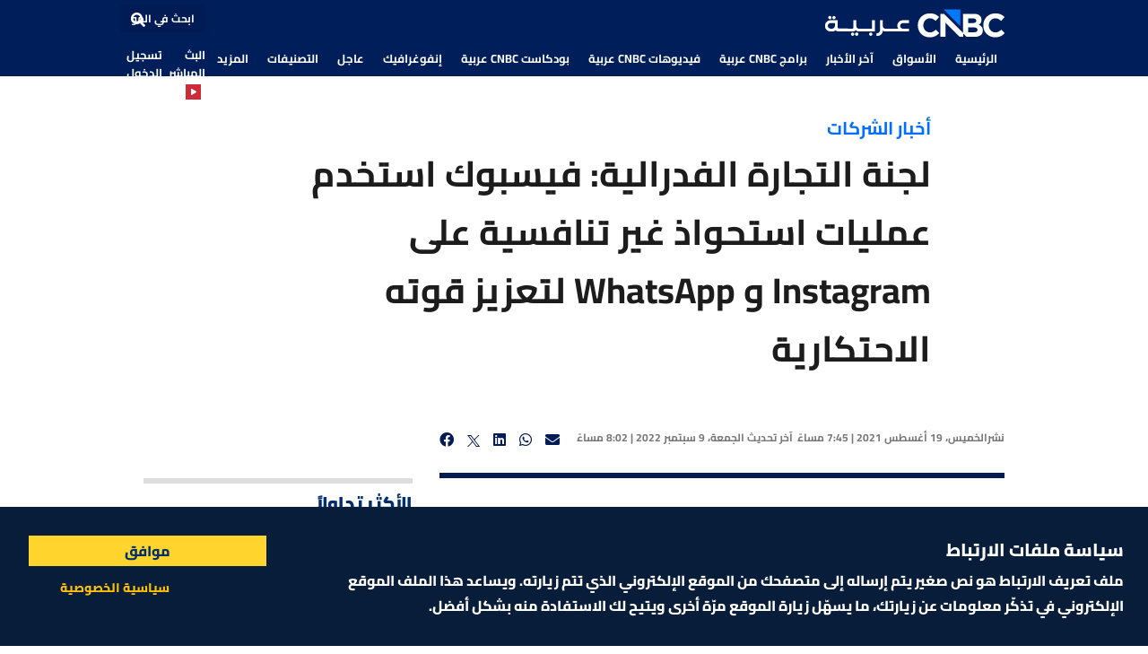

--- FILE ---
content_type: text/html; charset=utf-8
request_url: https://www.cnbcarabia.com/news/view/87535/%EF%BF%BD%EF%BF%BD%EF%BF%BD%EF%BF%BD%EF%BF%BD%EF%BF%BD%EF%BF%BD%EF%BF%BD-%EF%BF%BD%EF%BF%BD%EF%BF%BD%EF%BF%BD%EF%BF%BD%EF%BF%BD%EF%BF%BD%EF%BF%BD%EF%BF%BD%EF%BF%BD%EF%BF%BD%EF%BF%BD%EF%BF%BD%EF%BF%BD-%EF%BF%BD%EF%BF%BD%EF%BF%BD%EF%BF%BD%EF%BF%BD%EF%BF%BD%EF%BF%BD%EF%BF%BD%EF%BF%BD%EF%BF%BD%EF%BF%BD%EF%BF%BD%EF%BF%BD%EF%BF%BD%EF%BF%BD%EF%BF%BD%EF%BF%BD%EF%BF%BD-%EF%BF%BD%EF%BF%BD%EF%BF%BD%EF%BF%BD%EF%BF%BD%EF%BF%BD%EF%BF%BD%EF%BF%BD%EF%BF%BD%EF%BF%BD%EF%BF%BD%EF%BF%BD-%EF%BF%BD%EF%BF%BD%EF%BF%BD%EF%BF%BD%EF%BF%BD%EF%BF%BD%EF%BF%BD%EF%BF%BD%EF%BF%BD%EF%BF%BD%EF%BF%BD%EF%BF%BD-%EF%BF%BD%EF%BF%BD%EF%BF%BD%EF%BF%BD%EF%BF%BD%EF%BF%BD%EF%BF%BD%EF%BF%BD%EF%BF%BD%EF%BF%BD%EF%BF%BD%EF%BF%BD-%EF%BF%BD%EF%BF%BD%EF%BF%BD%EF%BF%BD%EF%BF%BD%EF%BF%BD%EF%BF%BD%EF%BF%BD%EF%BF%BD%EF%BF%BD%EF%BF%BD%EF%BF%BD%EF%BF%BD%EF%BF%BD-%EF%BF%BD%EF%BF%BD%EF%BF%BD%EF%BF%BD%EF%BF%BD%EF%BF%BD-%EF%BF%BD%EF%BF%BD%EF%BF%BD%EF%BF%BD%EF%BF%BD%EF%BF%BD%EF%BF%BD%EF%BF%BD%EF%BF%BD%EF%BF%BD%EF%BF%BD%EF%BF%BD%EF%BF%BD%EF%BF%BD-%EF%BF%BD%EF%BF%BD%EF%BF%BD%EF%BF%BD%EF%BF%BD%EF%BF%BD-Instagram-%EF%BF%BD%EF%BF%BD-WhatsApp-%EF%BF%BD%EF%BF%BD%EF%BF%BD%EF%BF%BD%EF%BF%BD%EF%BF%BD%EF%BF%BD%EF%BF%BD%EF%BF%BD%EF%BF%BD%EF%BF%BD%EF%BF%BD-%EF%BF%BD%EF%BF%BD%EF%BF%BD%EF%BF%BD%EF%BF%BD%EF%BF%BD%EF%BF%BD%EF%BF%BD-%EF%BF%BD%EF%BF%BD%EF%BF%BD%EF%BF%BD%EF%BF%BD%EF%BF%BD%EF%BF%BD%EF%BF%BD%EF%BF%BD%EF%BF%BD%EF%BF%BD%EF%BF%BD%EF%BF%BD%EF%BF%BD%EF%BF%BD%EF%BF%BD%EF%BF%BD%EF%BF%BD%EF%BF%BD%EF%BF%BD.html
body_size: 10646
content:
<!DOCTYPE html><html lang="ar"><head><link rel="preload" as="image" imagesrcset="/_next/image?url=%2F_next%2Fstatic%2Fmedia%2FOne%20Line%20Logo-White_200x32.a6a99654.png&amp;w=256&amp;q=75 1x, /_next/image?url=%2F_next%2Fstatic%2Fmedia%2FOne%20Line%20Logo-White_200x32.a6a99654.png&amp;w=640&amp;q=75 2x"/><link rel="preload" as="image" imagesrcset="/_next/image?url=%2F_next%2Fstatic%2Fmedia%2FTwo%20Lines%20Logo-White_80x41.c0e4d675.png&amp;w=96&amp;q=75 1x, /_next/image?url=%2F_next%2Fstatic%2Fmedia%2FTwo%20Lines%20Logo-White_80x41.c0e4d675.png&amp;w=256&amp;q=75 2x"/><meta charSet="utf-8"/><title>لجنة التجارة الفدرالية: فيسبوك استخدم عمليات استحواذ غير تنافسية على Instagram و WhatsApp لتعزيز قوته الاحتكارية</title><meta name="viewport" content="width=device-width, initial-scale=1"/><meta content="text/html; charset=UTF-8" http-equiv="content-type"/><meta http-equiv="content-language" content="ar"/><meta name="dailymotion-domain-verification" content="dmnqxo6qgp1arjsfs"/><meta content="ar-ae" http-equiv="Content-Language"/><meta name="theme-color" content="#001e5a"/><meta name="description" content="قدمت لجنة التجارة الفدرالية الأميركية الخميس 19 أغسطس، شكوى جديدة ضد فيسبوك تتهمها بالاحتكار، لتواصل معركتها في المحكمة الفيدرالية بعد أن رفض أحد القضاة ادعاءاتها الأولية.وأمام فيسبوك حتى 4 أكتوبر للرد على الشكوى.وأعطى قاضي المحكمة جيمس بواسبيرغ فرصة ثانية للجنة التجارة الفدرالية لتقديم ادعاءاتها بأن فيسبوك احتفظ بشكل غير قانوني بالاحتكار بعد رفض شكواها الأولى في يونيو.وكتب بواسبيرغ أن لجنة التجارة الفدرالية فشلت في تحديد السوق الذي احتكره فيسبوك، واقترح أنه فضفاض للغاية في نسبة حصة السوق التي يمتلكها.بالإضافة إلى ذلك تفتقر لجنة التجارة الفدرالية (FTC) إلى السلطة بموجب قانونها الأساسي لتوجيه اتهامات ضد فيسبوك بسبب كيفية تنفيذها لسياسة قديمة تمنع المنافسين من الوصول إلى منصتها قبل سبع سنوات.وقال بواسبيرغ إنه من أجل الحصول على أمر قضائي بموجب هذا القانون، يجب أن يكون واضحًا أن هناك انتهاكًا قيد التقدم أو على وشك الحدوث.وتعد الشكوى الجديدة أطول من الأصلية، حيث سجلت 80 صفحة مقارنة بـ 53.ولكن بشكل عام ، فإنها تحافظ على الحجج الأساسية للنسخة الأصلية، بما في ذلك الادعاءات بأن فيسبوك استخدم عمليات استحواذ غير تنافسية على Instagram و WhatsApp لتعزيز قوته الاحتكارية.كما أنها منعت بشكل غير عادل المنافسين من الوصول إلى واجهة برمجة التطبيقات الخاصة بها (API)."/><meta itemProp="description" content="قدمت لجنة التجارة الفدرالية الأميركية الخميس 19 أغسطس، شكوى جديدة ضد فيسبوك تتهمها بالاحتكار، لتواصل معركتها في المحكمة الفيدرالية بعد أن رفض أحد القضاة ادعاءاتها الأولية.وأمام فيسبوك حتى 4 أكتوبر للرد على الشكوى.وأعطى قاضي المحكمة جيمس بواسبيرغ فرصة ثانية للجنة التجارة الفدرالية لتقديم ادعاءاتها بأن فيسبوك احتفظ بشكل غير قانوني بالاحتكار بعد رفض شكواها الأولى في يونيو.وكتب بواسبيرغ أن لجنة التجارة الفدرالية فشلت في تحديد السوق الذي احتكره فيسبوك، واقترح أنه فضفاض للغاية في نسبة حصة السوق التي يمتلكها.بالإضافة إلى ذلك تفتقر لجنة التجارة الفدرالية (FTC) إلى السلطة بموجب قانونها الأساسي لتوجيه اتهامات ضد فيسبوك بسبب كيفية تنفيذها لسياسة قديمة تمنع المنافسين من الوصول إلى منصتها قبل سبع سنوات.وقال بواسبيرغ إنه من أجل الحصول على أمر قضائي بموجب هذا القانون، يجب أن يكون واضحًا أن هناك انتهاكًا قيد التقدم أو على وشك الحدوث.وتعد الشكوى الجديدة أطول من الأصلية، حيث سجلت 80 صفحة مقارنة بـ 53.ولكن بشكل عام ، فإنها تحافظ على الحجج الأساسية للنسخة الأصلية، بما في ذلك الادعاءات بأن فيسبوك استخدم عمليات استحواذ غير تنافسية على Instagram و WhatsApp لتعزيز قوته الاحتكارية.كما أنها منعت بشكل غير عادل المنافسين من الوصول إلى واجهة برمجة التطبيقات الخاصة بها (API)."/><meta name="keywords" content="فيسبوك,واتساب,انستغرام,مارك زوكربيرغ,Facebook,whatsapp"/><script>(function(w,d,s,l,i){w[l]=w[l]||[];w[l].push({'gtm.start':
                  new Date().getTime(),event:'gtm.js'});var f=d.getElementsByTagName(s)[0],
                  j=d.createElement(s),dl=l!='dataLayer'?'&l='+l:'';j.async=true;j.src=
                  'https://www.googletagmanager.com/gtm.js?id='+i+dl;f.parentNode.insertBefore(j,f);
                  })(window,document,'script','dataLayer','GTM-P4B4DLD5');</script><meta property="fb:app_id" content="1755625814777747"/><meta property="og:url" content="https://www.cnbcarabia.com/87535/2021/19/08/لجنة-التجارة-الفدرالية:-فيسبوك-استخدم-عمليات-استحواذ-غير-تنافسية-على-Instagram-و-WhatsApp-لتعزيز-قوته-الاحتكارية"/><meta property="og:image" content="https://cnbc-production-images-bucket.s3.me-south-1.amazonaws.com//migrated//files/news/group43/87534-gettyimages-467503150.jpg"/><meta property="og:site_name" content="CNBC Arabia"/><meta property="og:title" content="لجنة التجارة الفدرالية: فيسبوك استخدم عمليات استحواذ غير تنافسية على Instagram و WhatsApp لتعزيز قوته الاحتكارية"/><meta property="og:description" content="قدمت لجنة التجارة الفدرالية الأميركية الخميس 19 أغسطس، شكوى جديدة ضد فيسبوك تتهمها بالاحتكار، لتواصل معركتها في المحكمة الفيدرالية بعد أن رفض أحد القضاة ادعاءاتها الأولية.وأمام فيسبوك حتى 4 أكتوبر للرد على الشكوى.وأعطى قاضي المحكمة جيمس بواسبيرغ فرصة ثانية للجنة التجارة الفدرالية لتقديم ادعاءاتها بأن فيسبوك احتفظ بشكل غير قانوني بالاحتكار بعد رفض شكواها الأولى في يونيو.وكتب بواسبيرغ أن لجنة التجارة الفدرالية فشلت في تحديد السوق الذي احتكره فيسبوك، واقترح أنه فضفاض للغاية في نسبة حصة السوق التي يمتلكها.بالإضافة إلى ذلك تفتقر لجنة التجارة الفدرالية (FTC) إلى السلطة بموجب قانونها الأساسي لتوجيه اتهامات ضد فيسبوك بسبب كيفية تنفيذها لسياسة قديمة تمنع المنافسين من الوصول إلى منصتها قبل سبع سنوات.وقال بواسبيرغ إنه من أجل الحصول على أمر قضائي بموجب هذا القانون، يجب أن يكون واضحًا أن هناك انتهاكًا قيد التقدم أو على وشك الحدوث.وتعد الشكوى الجديدة أطول من الأصلية، حيث سجلت 80 صفحة مقارنة بـ 53.ولكن بشكل عام ، فإنها تحافظ على الحجج الأساسية للنسخة الأصلية، بما في ذلك الادعاءات بأن فيسبوك استخدم عمليات استحواذ غير تنافسية على Instagram و WhatsApp لتعزيز قوته الاحتكارية.كما أنها منعت بشكل غير عادل المنافسين من الوصول إلى واجهة برمجة التطبيقات الخاصة بها (API)."/><meta property="og:content" content="website"/><meta property="og:image:width" content="975"/><meta property="og:image:height" content="557"/><meta property="og:video" content="&#x27;https://dai.ly/&#x27;undefined"/><meta name="twitter:card" content="summary_large_image"/><meta name="twitter:site" content="@CNBCArabia"/><meta name="twitter:title" content="لجنة التجارة الفدرالية: فيسبوك استخدم عمليات استحواذ غير تنافسية على Instagram و WhatsApp لتعزيز قوته الاحتكارية"/><meta name="twitter:description" content="قدمت لجنة التجارة الفدرالية الأميركية الخميس 19 أغسطس، شكوى جديدة ضد فيسبوك تتهمها بالاحتكار، لتواصل معركتها في المحكمة الفيدرالية بعد أن رفض أحد القضاة ادعاءاتها الأولية.وأمام فيسبوك حتى 4 أكتوبر للرد على الشكوى.وأعطى قاضي المحكمة جيمس بواسبيرغ فرصة ثانية للجنة التجارة الفدرالية لتقديم ادعاءاتها بأن فيسبوك احتفظ بشكل غير قانوني بالاحتكار بعد رفض شكواها الأولى في يونيو.وكتب بواسبيرغ أن لجنة التجارة الفدرالية فشلت في تحديد السوق الذي احتكره فيسبوك، واقترح أنه فضفاض للغاية في نسبة حصة السوق التي يمتلكها.بالإضافة إلى ذلك تفتقر لجنة التجارة الفدرالية (FTC) إلى السلطة بموجب قانونها الأساسي لتوجيه اتهامات ضد فيسبوك بسبب كيفية تنفيذها لسياسة قديمة تمنع المنافسين من الوصول إلى منصتها قبل سبع سنوات.وقال بواسبيرغ إنه من أجل الحصول على أمر قضائي بموجب هذا القانون، يجب أن يكون واضحًا أن هناك انتهاكًا قيد التقدم أو على وشك الحدوث.وتعد الشكوى الجديدة أطول من الأصلية، حيث سجلت 80 صفحة مقارنة بـ 53.ولكن بشكل عام ، فإنها تحافظ على الحجج الأساسية للنسخة الأصلية، بما في ذلك الادعاءات بأن فيسبوك استخدم عمليات استحواذ غير تنافسية على Instagram و WhatsApp لتعزيز قوته الاحتكارية.كما أنها منعت بشكل غير عادل المنافسين من الوصول إلى واجهة برمجة التطبيقات الخاصة بها (API)."/><meta name="twitter:image:src" content="https://cnbc-production-images-bucket.s3.me-south-1.amazonaws.com//migrated//files/news/group43/87534-gettyimages-467503150.jpg"/><link rel="canonical" href="https://www.cnbcarabia.com/87535/2021/19/08/لجنة-التجارة-الفدرالية:-فيسبوك-استخدم-عمليات-استحواذ-غير-تنافسية-على-Instagram-و-WhatsApp-لتعزيز-قوته-الاحتكارية"/><meta name="robots" content="follow, index, max-snippet:-1, max-video-preview:-1, max-image-preview:large"/><link id="adster-sdk-init-link" rel="preload" href="https://storage.googleapis.com/public-assets-websdk/cnbcarabia.com.min.js" as="script"/><script id="adster-sdk-init">
        document.addEventListener('DOMContentLoaded', function() {
          const sdk = new window.AdsterSDK();
          sdk.init();
        }); 
      </script><script id="adster-sdk-init-src" src="https://storage.googleapis.com/public-assets-websdk/cnbcarabia.com.min.js"></script><meta name="next-head-count" content="34"/><link rel="icon" type="image/x-icon" href="/favicon_v2.ico"/><link rel="preconnect" href="https://fonts.googleapis.com"/><link rel="preconnect" href="https://fonts.gstatic.com" crossorigin="anonymous"/><script async="" strategy="afterInteractive" src="https://securepubads.g.doubleclick.net/tag/js/gpt.js"></script><script>var googletag = googletag || {};
              googletag.cmd = googletag.cmd || [];</script><meta content="ar-ae" http-equiv="Content-Language"/><link rel="preload" href="/_next/static/css/25a6dfe9524640c6.css" as="style"/><link rel="stylesheet" href="/_next/static/css/25a6dfe9524640c6.css" data-n-g=""/><link rel="preload" href="/_next/static/css/4fe7db6ffddf3fe1.css" as="style"/><link rel="stylesheet" href="/_next/static/css/4fe7db6ffddf3fe1.css" data-n-p=""/><link rel="preload" href="/_next/static/css/370eecb62cead4df.css" as="style"/><link rel="stylesheet" href="/_next/static/css/370eecb62cead4df.css" data-n-p=""/><noscript data-n-css=""></noscript><script defer="" nomodule="" src="/_next/static/chunks/polyfills-c67a75d1b6f99dc8.js"></script><script src="/_next/static/chunks/webpack-a8ffd35b340b9226.js" defer=""></script><script src="/_next/static/chunks/framework-e83b5bd6f54b1351.js" defer=""></script><script src="/_next/static/chunks/main-9b1656492432c73d.js" defer=""></script><script src="/_next/static/chunks/pages/_app-9b6409811fe007b7.js" defer=""></script><script src="/_next/static/chunks/413057b3-c245d15cd4d282b3.js" defer=""></script><script src="/_next/static/chunks/6453-2ae141b074683091.js" defer=""></script><script src="/_next/static/chunks/7506-0dbfcd948a4c2e1c.js" defer=""></script><script src="/_next/static/chunks/5521-10916f9db19fea86.js" defer=""></script><script src="/_next/static/chunks/1967-b316980536e5409a.js" defer=""></script><script src="/_next/static/chunks/8879-070e77093e64a9ae.js" defer=""></script><script src="/_next/static/chunks/6371-8bb0fa306fe9fc49.js" defer=""></script><script src="/_next/static/chunks/463-0a5bef327c989d87.js" defer=""></script><script src="/_next/static/chunks/2000-6215d4ea2295d31f.js" defer=""></script><script src="/_next/static/chunks/8927-c64eeb670f42f57a.js" defer=""></script><script src="/_next/static/chunks/8268-9dd7b1dbb6f4c13b.js" defer=""></script><script src="/_next/static/chunks/7524-54fafed560e006f2.js" defer=""></script><script src="/_next/static/chunks/1342-581b5e92e8a4e35f.js" defer=""></script><script src="/_next/static/chunks/2086-ee7f4868a7a4eaa6.js" defer=""></script><script src="/_next/static/chunks/6896-f108147ff91703c0.js" defer=""></script><script src="/_next/static/chunks/pages/news/view/%5Bid%5D/%5Bslug%5D-fdbcd30372c18b7c.js" defer=""></script><script src="/_next/static/DBFZLYV2OHsMBG89pg3dr/_buildManifest.js" defer=""></script><script src="/_next/static/DBFZLYV2OHsMBG89pg3dr/_ssgManifest.js" defer=""></script></head><body><div id="__next" data-reactroot=""><header id="header" class="default fixed-top"><div class="top-bar"><div id="alertBar"></div><div id="breakingNewsBar"></div></div><div class="headermenu"><div class="container"><div class="header-box"><div class="logo-header"><div class="cnbc-logo"><span class="larglogo-wrapper"><span style="box-sizing:border-box;display:inline-block;overflow:hidden;width:initial;height:initial;background:none;opacity:1;border:0;margin:0;padding:0;position:relative;max-width:100%"><span style="box-sizing:border-box;display:block;width:initial;height:initial;background:none;opacity:1;border:0;margin:0;padding:0;max-width:100%"><img style="display:block;max-width:100%;width:initial;height:initial;background:none;opacity:1;border:0;margin:0;padding:0" alt="" aria-hidden="true" src="data:image/svg+xml,%3csvg%20xmlns=%27http://www.w3.org/2000/svg%27%20version=%271.1%27%20width=%27200%27%20height=%2732%27/%3e"/></span><img role="button" title="CNBC Arabia" alt="CNBC Arabia Logo" srcSet="/_next/image?url=%2F_next%2Fstatic%2Fmedia%2FOne%20Line%20Logo-White_200x32.a6a99654.png&amp;w=256&amp;q=75 1x, /_next/image?url=%2F_next%2Fstatic%2Fmedia%2FOne%20Line%20Logo-White_200x32.a6a99654.png&amp;w=640&amp;q=75 2x" src="/_next/image?url=%2F_next%2Fstatic%2Fmedia%2FOne%20Line%20Logo-White_200x32.a6a99654.png&amp;w=640&amp;q=75" decoding="async" data-nimg="intrinsic" class="larglogo" style="position:absolute;top:0;left:0;bottom:0;right:0;box-sizing:border-box;padding:0;border:none;margin:auto;display:block;width:0;height:0;min-width:100%;max-width:100%;min-height:100%;max-height:100%;background-size:cover;background-position:0% 0%;filter:blur(20px);background-image:url(&quot;/_next/static/media/One Line Logo-White_200x32.a6a99654.png&quot;)"/><noscript><img role="button" title="CNBC Arabia" alt="CNBC Arabia Logo" srcSet="/_next/image?url=%2F_next%2Fstatic%2Fmedia%2FOne%20Line%20Logo-White_200x32.a6a99654.png&amp;w=256&amp;q=75 1x, /_next/image?url=%2F_next%2Fstatic%2Fmedia%2FOne%20Line%20Logo-White_200x32.a6a99654.png&amp;w=640&amp;q=75 2x" src="/_next/image?url=%2F_next%2Fstatic%2Fmedia%2FOne%20Line%20Logo-White_200x32.a6a99654.png&amp;w=640&amp;q=75" decoding="async" data-nimg="intrinsic" style="position:absolute;top:0;left:0;bottom:0;right:0;box-sizing:border-box;padding:0;border:none;margin:auto;display:block;width:0;height:0;min-width:100%;max-width:100%;min-height:100%;max-height:100%" class="larglogo"/></noscript></span></span><span class="smallLogo-wrapper"><span style="box-sizing:border-box;display:inline-block;overflow:hidden;width:initial;height:initial;background:none;opacity:1;border:0;margin:0;padding:0;position:relative;max-width:100%"><span style="box-sizing:border-box;display:block;width:initial;height:initial;background:none;opacity:1;border:0;margin:0;padding:0;max-width:100%"><img style="display:block;max-width:100%;width:initial;height:initial;background:none;opacity:1;border:0;margin:0;padding:0" alt="" aria-hidden="true" src="data:image/svg+xml,%3csvg%20xmlns=%27http://www.w3.org/2000/svg%27%20version=%271.1%27%20width=%2780%27%20height=%2741%27/%3e"/></span><img role="button" title="CNBC Arabia" alt="CNBC Arabia Small Logo" srcSet="/_next/image?url=%2F_next%2Fstatic%2Fmedia%2FTwo%20Lines%20Logo-White_80x41.c0e4d675.png&amp;w=96&amp;q=75 1x, /_next/image?url=%2F_next%2Fstatic%2Fmedia%2FTwo%20Lines%20Logo-White_80x41.c0e4d675.png&amp;w=256&amp;q=75 2x" src="/_next/image?url=%2F_next%2Fstatic%2Fmedia%2FTwo%20Lines%20Logo-White_80x41.c0e4d675.png&amp;w=256&amp;q=75" decoding="async" data-nimg="intrinsic" class="smallLogo" style="position:absolute;top:0;left:0;bottom:0;right:0;box-sizing:border-box;padding:0;border:none;margin:auto;display:block;width:0;height:0;min-width:100%;max-width:100%;min-height:100%;max-height:100%;background-size:cover;background-position:0% 0%;filter:blur(20px);background-image:url(&quot;/_next/static/media/Two Lines Logo-White_80x41.c0e4d675.png&quot;)"/><noscript><img role="button" title="CNBC Arabia" alt="CNBC Arabia Small Logo" srcSet="/_next/image?url=%2F_next%2Fstatic%2Fmedia%2FTwo%20Lines%20Logo-White_80x41.c0e4d675.png&amp;w=96&amp;q=75 1x, /_next/image?url=%2F_next%2Fstatic%2Fmedia%2FTwo%20Lines%20Logo-White_80x41.c0e4d675.png&amp;w=256&amp;q=75 2x" src="/_next/image?url=%2F_next%2Fstatic%2Fmedia%2FTwo%20Lines%20Logo-White_80x41.c0e4d675.png&amp;w=256&amp;q=75" decoding="async" data-nimg="intrinsic" style="position:absolute;top:0;left:0;bottom:0;right:0;box-sizing:border-box;padding:0;border:none;margin:auto;display:block;width:0;height:0;min-width:100%;max-width:100%;min-height:100%;max-height:100%" class="smallLogo"/></noscript></span></span></div><div class="header-nav"><nav class="navbar navbar-expand-lg"><button class="navbar-toggler px-0" type="button" data-bs-toggle="collapse" data-bs-target="#navbarNavDropdown"><span class="fa fa-bars text-white"></span></button><div class="collapse navbar-collapse" id="navbarNavDropdown"><ul class="navbar-nav"><li class="nav-item"><a class="nav-link" aria-current="page" href="/">الرئيسية</a><div class="nav-menu-navUnderline"></div></li><li class="nav-item"><a class="nav-link" href="/markets">الأسواق</a><div class="nav-menu-navUnderline"></div></li><li class="nav-item"><a class="nav-link" aria-current="page" href="/news">آخر الأخبار</a><div class="nav-menu-navUnderline"></div></li><li class="nav-item dropdown"><a class="nav-link dropdown-toggle" role="button" aria-expanded="false" href="/programs">برامج CNBC عربية</a><div class="nav-menu-navUnderline"></div><ul class="dropdown-menu" aria-labelledby="morePrograms">0</ul></li><li class="nav-item"><a class="nav-link" aria-current="page" href="/videos">فيديوهات CNBC عربية</a><div class="nav-menu-navUnderline"></div></li><li class="nav-item dropdown"><a class="nav-link dropdown-toggle" role="button" aria-expanded="false" href="/podcast">بودكاست CNBC عربية</a><div class="nav-menu-navUnderline"></div><ul class="dropdown-menu" aria-labelledby="morePrograms">0</ul></li><li class="nav-item"><a class="nav-link" aria-current="page" href="/infographics">إنفوغرافيك</a><div class="nav-menu-navUnderline"></div></li><li class="nav-item"><a class="nav-link" aria-current="page" href="/breaking">عاجل</a><div class="nav-menu-navUnderline"></div></li><li class="nav-item dropdown"><a class="nav-link dropdown-toggle " href="#" id="moreCategories" role="button" data-bs-toggle="dropdown" aria-expanded="false">التصنيفات</a><div class="nav-menu-navUnderline"></div><ul class="dropdown-menu" aria-labelledby="moreCategories"></ul></li></ul></div></nav></div></div><div class="search-header"><div class="search-box desktop_only"><input type="text" class="form-control" value="" placeholder="ابحث في الموقع"/><span class="input-group-text"><i class="fa fa-search"></i></span></div><div class="header-search-nav"><ul><li><a href="/tv">البث المباشر<!-- --> <span class="youtube-icon"><i class="fa fa-play"></i></span></a></li><li class="sticky_none"><a data-bs-toggle="modal" data-bs-target="#loginModal">تسجيل الدخول</a></li><input type="hidden" data-bs-dismiss="modal" data-bs-toggle="modal" data-bs-target="#loginModal"/><input type="hidden" data-bs-dismiss="modal" data-bs-toggle="modal" data-bs-target="#registrationModal"/></ul></div></div></div></div></div></header><div class="mobileHeader"><ul><li class=""><a><span class="menuIcon"><img class="img-fluid" width="14" height="20" alt="market" src="/_next/static/media/market.af0108ef.svg"/></span>القائمة</a></li><li><a><span class="menuIcon"><img class="img-fluid" width="14" height="20" alt="direct" src="/_next/static/media/direct.7f7281b3.svg"/></span>الأسواق</a></li><li><a><span class="menuIcon"><img class="img-fluid" width="14" height="20" alt="tooglebar" src="/_next/static/media/togglebar.8cf1993a.svg"/></span>البث المباشر</a></li><li class="logowhite"><a title="CNBC Arabia" href="/"><img class="img-fluid" alt="smallLogo" src="/_next/static/media/Two Lines Logo-White_80x41.c0e4d675.png"/></a></li></ul></div><div id="content-123" class="mt_90"></div><div class="Toastify"></div><div><script async src="https://www.googletagmanager.com/gtag/js?id=G-5QHKN6F8CN"></script>
<script>
  window.dataLayer = window.dataLayer || [];
  function gtag(){dataLayer.push(arguments);}
  gtag('js', new Date());

  gtag('config', 'G-5QHKN6F8CN');
</script></div><div class="newsAarticaldetailwrap mt-3"><div class="container"><div class="row justify-content-center mt-3"><div class="col-xl-9"><div class="pageSimpleTitle"><h6 class="text-secondary"><a href="/category/3/%D8%A3%D8%AE%D8%A8%D8%A7%D8%B1%20%D8%A7%D9%84%D8%B4%D8%B1%D9%83%D8%A7%D8%AA">أخبار الشركات</a></h6></div><div class="pageSimpleTitle mb-5"><div class="newsdetail_title"><h1 class="fw-bold">لجنة التجارة الفدرالية: فيسبوك استخدم عمليات استحواذ غير تنافسية على Instagram و WhatsApp لتعزيز قوته الاحتكارية<!-- --> </h1></div></div></div><div class="col-xl-1"></div></div><div class="newsDetial_w"><div class="SocialHeaderMobile"><div class="row "><div class="col-9"><div class="newsSocial"><ul><li><button aria-label="email" style="background-color:transparent;border:none;padding:0;font:inherit;color:inherit;cursor:pointer;outline:none"><a><i class="fa fa-envelope"></i></a></button></li><li><button aria-label="whatsapp" style="background-color:transparent;border:none;padding:0;font:inherit;color:inherit;cursor:pointer;outline:none"><a><i class="fab fa-whatsapp"></i></a></button></li><li><button aria-label="linkedin" style="background-color:transparent;border:none;padding:0;font:inherit;color:inherit;cursor:pointer;outline:none"><a><i class="fab fa-linkedin"></i></a></button></li><li><button aria-label="twitter" style="background-color:transparent;border:none;padding:0;font:inherit;color:inherit;cursor:pointer;outline:none"><a><img class="xlogo" role="button" title="CNBC Arabia" alt="logo" src="/_next/static/media/Twitter X.4866ceda.svg"/></a></button></li><li><button aria-label="facebook" style="background-color:transparent;border:none;padding:0;font:inherit;color:inherit;cursor:pointer;outline:none"><a><i class="fab fa-facebook"></i></a></button></li></ul></div></div><div class="col-3"><div class="logo"><img class="img-fluid" alt="logoinnewslaylout" src="/_next/static/media/CNBC-Inactive-29x16.a27bdc4a.svg"/></div></div></div></div><div class="PageBuilder-pageRow justify-content-center w_sm_100"><div class="PageBuilder-col-9"><div class="NewsInfobox"><div class="infoItem">نشر</div><div class="infoItem">آخر تحديث </div><div class="newsSocial mt_sm_20"><ul><li><button aria-label="email" style="background-color:transparent;border:none;padding:0;font:inherit;color:inherit;cursor:pointer;outline:none"><a><i class="fa fa-envelope"></i></a></button></li><li><button aria-label="whatsapp" style="background-color:transparent;border:none;padding:0;font:inherit;color:inherit;cursor:pointer;outline:none"><a><i class="fab fa-whatsapp"></i></a></button></li><li><button aria-label="linkedin" style="background-color:transparent;border:none;padding:0;font:inherit;color:inherit;cursor:pointer;outline:none"><a><i class="fab fa-linkedin"></i></a></button></li><li><button aria-label="twitter" style="background-color:transparent;border:none;padding:0;font:inherit;color:inherit;cursor:pointer;outline:none"><a><img class="xlogo" role="button" title="CNBC Arabia" alt="logo" src="/_next/static/media/Twitter X.4866ceda.svg"/></a></button></li><li><button aria-label="facebook" style="background-color:transparent;border:none;padding:0;font:inherit;color:inherit;cursor:pointer;outline:none"><a><i class="fab fa-facebook"></i></a></button></li></ul></div></div></div><div class="PageBuilder-sidebar"></div></div><div class="PageBuilder-pageRow justify-content-center news_artical_detail"><div class="PageBuilder-col-9"><div class="Simplecategories related_stock in_details mt-4 mb-3"><div class="d-lg-flex"><ul></ul></div></div><div class="mb-3 newsDetailimg"></div><h6 class="newsDetailtext"></h6><hr/><span class="ReaderSpan"><div class="playClass"><div class="playText">استمع للمقال</div><div class="playImage" title="استمع للمقال" role="button" tabindex="0"><span style="box-sizing:border-box;display:inline-block;overflow:hidden;width:initial;height:initial;background:none;opacity:1;border:0;margin:0;padding:0;position:relative;max-width:100%"><span style="box-sizing:border-box;display:block;width:initial;height:initial;background:none;opacity:1;border:0;margin:0;padding:0;max-width:100%"><img style="display:block;max-width:100%;width:initial;height:initial;background:none;opacity:1;border:0;margin:0;padding:0" alt="" aria-hidden="true" src="data:image/svg+xml,%3csvg%20xmlns=%27http://www.w3.org/2000/svg%27%20version=%271.1%27%20width=%2732%27%20height=%2732%27/%3e"/></span><img alt="Play" src="[data-uri]" decoding="async" data-nimg="intrinsic" style="position:absolute;top:0;left:0;bottom:0;right:0;box-sizing:border-box;padding:0;border:none;margin:auto;display:block;width:0;height:0;min-width:100%;max-width:100%;min-height:100%;max-height:100%"/><noscript><img alt="Play" srcSet="/_next/image?url=%2F_next%2Fstatic%2Fmedia%2Fcarbon_play-filled.d63195ae.png&amp;w=32&amp;q=75 1x, /_next/image?url=%2F_next%2Fstatic%2Fmedia%2Fcarbon_play-filled.d63195ae.png&amp;w=64&amp;q=75 2x" src="/_next/image?url=%2F_next%2Fstatic%2Fmedia%2Fcarbon_play-filled.d63195ae.png&amp;w=64&amp;q=75" decoding="async" data-nimg="intrinsic" style="position:absolute;top:0;left:0;bottom:0;right:0;box-sizing:border-box;padding:0;border:none;margin:auto;display:block;width:0;height:0;min-width:100%;max-width:100%;min-height:100%;max-height:100%" loading="lazy"/></noscript></span></div></div> </span><div class="paragraphs"><html><head></head><body><p>قدمت لجنة التجارة الفدرالية الأميركية الخميس 19 أغسطس، شكوى جديدة ضد <a href="https://site.prod.cnbcarabia.com/85249/2021/8/20/%D9%84%D8%AC%D9%86%D8%A9-%D8%A7%D9%84%D8%AA%D8%AC%D8%A7%D8%B1%D8%A9-%D8%A7%D9%84%D9%81%D8%AF%D8%B1%D8%A7%D9%84%D9%8A%D8%A9:-%D9%81%D9%8A%D8%B3%D8%A8%D9%88%D9%83-%D8%A7%D8%B3%D8%AA%D8%AE%D8%AF%D9%85-%D8%B9%D9%85%D9%84%D9%8A%D8%A7%D8%AA-%D8%A7%D8%B3%D8%AA%D8%AD%D9%88%D8%A7%D8%B0-%D8%BA%D9%8A%D8%B1-%D8%AA%D9%86%D8%A7%D9%81%D8%B3%D9%8A%D8%A9-%D8%B9%D9%84%D9%89-Instagram-%D9%88-WhatsApp-%D9%84%D8%AA%D8%B9%D8%B2%D9%8A%D8%B2-%D9%82%D9%88%D8%AA%D9%87-%D8%A7%D9%84%D8%A7%D8%AD%D8%AA%D9%83%D8%A7%D8%B1%D9%8A%D8%A9">فيسبوك </a>تتهمها بالاحتكار، لتواصل معركتها في المحكمة الفيدرالية بعد أن رفض أحد القضاة ادعاءاتها الأولية.<br><br>وأمام فيسبوك حتى 4 أكتوبر للرد على الشكوى.<br><br>وأعطى قاضي المحكمة جيمس بواسبيرغ فرصة ثانية للجنة التجارة الفدرالية لتقديم ادعاءاتها بأن فيسبوك احتفظ بشكل غير قانوني بالاحتكار بعد رفض شكواها الأولى في يونيو.<br><br>وكتب بواسبيرغ أن لجنة التجارة الفدرالية فشلت في تحديد السوق الذي احتكره فيسبوك، واقترح أنه فضفاض للغاية في نسبة حصة السوق التي يمتلكها.<br><br>بالإضافة إلى ذلك تفتقر لجنة التجارة الفدرالية (FTC) إلى السلطة بموجب قانونها الأساسي لتوجيه اتهامات ضد فيسبوك بسبب كيفية تنفيذها لسياسة قديمة تمنع المنافسين من الوصول إلى منصتها قبل سبع سنوات.<br><br>وقال بواسبيرغ إنه من أجل الحصول على أمر قضائي بموجب هذا القانون، يجب أن يكون واضحًا أن هناك انتهاكًا قيد التقدم أو على وشك الحدوث.<br><br>وتعد الشكوى الجديدة أطول من الأصلية، حيث سجلت 80 صفحة مقارنة بـ 53.<br><br>ولكن بشكل عام ، فإنها تحافظ على الحجج الأساسية للنسخة الأصلية، بما في ذلك الادعاءات بأن فيسبوك استخدم عمليات استحواذ غير تنافسية على Instagram و WhatsApp لتعزيز قوته الاحتكارية.<br><br>كما أنها منعت بشكل غير عادل المنافسين من الوصول إلى واجهة برمجة التطبيقات الخاصة بها (API).</p></body></html></div><p>تابعونا على منصات التواصل الاجتماعي</p><div class="socialLinks"><ul></ul><ul class="secSocialLine"></ul></div><div class="mt-4"><div class="page-categories"><h6>العلامات</h6><ul><li><a>فيسبوك</a></li><li><a>واتساب</a></li><li><a>انستغرام</a></li><li><a>مارك زوكربيرغ</a></li><li><a>Facebook</a></li><li><a>whatsapp</a></li></ul></div></div></div><div class="PageBuilder-sidebar hide_div_mobile"><span><div class="sidelist_sidebar__Nuc9n"><div class="sidelist_listBody__JvDkW"><div class="sideSimpleListWrap mostPopular"><div class="sidelist_themeTitle__1gobu"><h4> <!-- -->الأكثر تداولاً<!-- --> </h4></div><ul class="sidelist_sidenumberList__d8ptP"></ul></div></div></div></span><div class="sticky-banner hide_div_mobile"></div></div></div></div><div class="sticky-banner hide_div_web"></div><div class="mb-3"><div class="newsSliderText newsSlider2Text video_newsSlider_wrap"><div class="d-none"><div class="row"><div class="col-sm-6"><div class="float-end"><div class="yellowTitle"><h3>أخبار ذات صلة</h3></div></div></div><div class="col-sm-6"><div class="sliderArrows text-start"><button class="slider-arrow arrow-prev">Previous</button><button class="slider-arrow arrow-next">Next</button></div></div></div></div></div></div><div class="hide_div_mobile"><div class="newsSliderText newsSlider2Text video_newsSlider_wrap"><div class="heading_border mt-5"><div class="row"><div class="col-sm-6"><div class="float-end"><div class="yellowTitle"><h3>الأكثر قراءة</h3></div></div></div><div class="col-sm-6"><div class="sliderArrows text-start"><button class="slider-arrow arrow-prev">Previous</button><button class="slider-arrow arrow-next">Next</button></div></div></div></div><div class="swiper mySwiper" dir="rtl"><div class="swiper-wrapper"></div></div></div></div><div class="container"></div><div class="mb-5 hide_div_web"><div class="horizontalNumberList"><div class="primaryTitle"><h3>الأكثر تداولاً</h3></div><div class="hNumberList"><ol></ol></div></div></div><div class="PageBuilder-sidebar hide_div_web"><div class="newsSlider scrollbarWrap mostredSlider"><div class="TileBar scrollbarHeader"><div class="float-start"><div class="sliderArrows text-start"><button class="slider-arrow arrow-prev">Previous</button><button class="slider-arrow arrow-next">Next</button></div></div><div class="float-end"><div class="TitleBar"><div class="text-end"><h2>الأكثر قراءة</h2></div></div></div><div class="clearfix"></div></div><div class="swiper mySwiper" dir="rtl"><div class="swiper-wrapper"></div></div></div></div></div></div><div class="footer_footer__eH5m2"><div class="container"><div class="footer_footerTop__ojwnt"><div class="footer_footerSocial__jAxyW"><ul></ul><ul class="secSocialLine"></ul></div><div class="footer_footerLogo__xJgu5"><a href="/"><span style="box-sizing:border-box;display:inline-block;overflow:hidden;width:initial;height:initial;background:none;opacity:1;border:0;margin:0;padding:0;position:relative;max-width:100%"><span style="box-sizing:border-box;display:block;width:initial;height:initial;background:none;opacity:1;border:0;margin:0;padding:0;max-width:100%"><img style="display:block;max-width:100%;width:initial;height:initial;background:none;opacity:1;border:0;margin:0;padding:0" alt="" aria-hidden="true" src="data:image/svg+xml,%3csvg%20xmlns=%27http://www.w3.org/2000/svg%27%20version=%271.1%27%20width=%27185%27%20height=%2730%27/%3e"/></span><img alt="footerLogo" src="[data-uri]" decoding="async" data-nimg="intrinsic" style="position:absolute;top:0;left:0;bottom:0;right:0;box-sizing:border-box;padding:0;border:none;margin:auto;display:block;width:0;height:0;min-width:100%;max-width:100%;min-height:100%;max-height:100%"/><noscript><img alt="footerLogo" srcSet="/_next/image?url=%2F_next%2Fstatic%2Fmedia%2FOne%20Line%20Logo-White_185x30.f14a4df1.png&amp;w=256&amp;q=75 1x, /_next/image?url=%2F_next%2Fstatic%2Fmedia%2FOne%20Line%20Logo-White_185x30.f14a4df1.png&amp;w=384&amp;q=75 2x" src="/_next/image?url=%2F_next%2Fstatic%2Fmedia%2FOne%20Line%20Logo-White_185x30.f14a4df1.png&amp;w=384&amp;q=75" decoding="async" data-nimg="intrinsic" style="position:absolute;top:0;left:0;bottom:0;right:0;box-sizing:border-box;padding:0;border:none;margin:auto;display:block;width:0;height:0;min-width:100%;max-width:100%;min-height:100%;max-height:100%" loading="lazy"/></noscript></span></a></div><div class="footer_clearfix__ZQc6v"></div><div class=" appstoricons"><a href="https://apps.apple.com/us/app/cnbc-arabia/id489725176"><img loading="lazy" alt="footerAppStore" src="/_next/static/media/appstore.59a55733.svg" width="100" height="40"/></a><a href="https://play.google.com/store/apps/details?id=com.cnbcarabia"><img loading="lazy" alt="footerGooglePlay" src="/_next/static/media/google-play.ece9ea25.svg" width="100" height="40"/></a></div></div><div class="row w_90"><div class="col-12 text-center d-sm-none"><div class="footer_footerSocial__jAxyW"><ul></ul><ul class="secSocialLine"></ul></div></div><div class="col-xl-3 col-lg-6 col-sm-6 order-xl-1 mt-lg-5 mt-xl-0 "><h4>اشترك في نشرتنا الإلكترونية</h4><form><div class="footer_searchBox__7cQUP"><input type="email" id="email" name="email" class="form-control" placeholder="البريد الإلكتروني" value="" required=""/></div><button class="btn btn-primary fs12_bold min_w111_h31">اشترك</button></form></div><div class="col-xl-2 col-lg-4 col-sm-4 pb-5 pb-sm-0 order-xl-0 me-auto ms-0 offset-1 mt-lg-5 mt-xl-0"></div></div><div class="footer_footerBottom__yUmY5"><div class="row"><div class="col-md-6"><p class="text-uppercase">© <!-- -->2026<!-- --> CNBCARABIA.COM. ALL RIGHTS RESERVED</p></div><div class="col-md-6 text-end text-md-start"><p>MARKET TECHNOLOGY POWERED BY ZAGTRADER</p></div></div></div></div></div><div class="modal fade signinmodal" id="loginModal" tabindex="-1" aria-labelledby="accountModalLabel" aria-hidden="true"><div class="modal-dialog modal-dialog-centered modal-dialog-scrollable"><div class="modal-content"><div class="modal-header"><button type="button" class="btn-close" data-bs-dismiss="modal" aria-label="Close"></button></div><div class="modal-body"><form><div class="p-2"><div class="row mb-4 flex-row-reverse"><div class="col-sm-3 text-sm-start text-center mb-3 mb-sm-0"><img class="img-fluid LoginModalLogo ModalLogo" alt="logoinLogin" loading="lazy" src="/_next/static/media/Two Lines Logo-Blue_75x39.63be8885.png"/></div><div class="col-sm-9 text-muted"><h2 class="text-primary text-bold">تسجيل الدخول</h2><h6>هل أنت جديد في CNBC Arabia؟ <a class="text-bold" data-bs-toggle="modal" data-bs-target="#registrationModal">إنشاء حساب</a></h6></div></div><div class="form-floating mb-3"><input type="email" id="email" name="email" class="form-control" placeholder="البريد الإلكتروني" value="" required=""/><label for="floatingInput">البريد الإلكتروني</label></div><div class="form-floating mb-3 iconFiled"><input type="password" id="password" name="password" class="form-control" placeholder="كلمه السر" value="" required=""/><label for="floatingPassword">كلمه السر</label><span class="showIcon"><i title="Show Password" class="fa fa-eye"></i></span></div><div class="row mb-4"><div class="col-7"><div class="form-check"><label class="form-check-label" for="flexCheckDefault">ابق متصلاً</label><input type="checkbox" class="float-end form-check-input ms-2" id="flexCheckDefault"/></div></div><div class="col-5 text-start"><a data-bs-toggle="modal" data-bs-target="#forgotPasswordModal"> هل نسيت كلمة السر <span>؟</span></a></div></div><div class="text-center"><button class="btn btn-primary mb-3 btn-sm-wide">تسجيل الدخول</button><a><h6 class="text-muted mb-0">سياسة الخصوصية</h6></a></div></div></form></div></div></div></div><div class="modal fade signinmodal" id="registrationModal" tabindex="-1" aria-labelledby="accountModalLabel" aria-hidden="true"><div class="modal-dialog modal-dialog-centered modal-dialog-scrollable"><div class="modal-content"><div class="modal-header"><button type="button" class="btn-close" data-bs-dismiss="modal" aria-label="Close"></button></div><div class="modal-body"><form><div class="p-2"><div class="row mb-4 flex-row-reverse"><div class="col-sm-3 text-sm-start text-center mb-3 mb-sm-0"><img class="img-fluid RegistrationLogo ModalLogo" alt="loginRegistration" src="/_next/static/media/Two Lines Logo-Blue_75x39.63be8885.png" loading="lazy"/></div><div class="col-sm-9 text-muted"><h2 class="text-primary">إنشاء حساب</h2><h6>هل لديك حساب؟ <a class="text-bold" data-bs-toggle="modal" data-bs-target="#loginModal">تسجيل الدخول</a></h6></div></div><div class="form-floating mb-3"><input type="text" class="form-control" name="username" id="username" placeholder="اسم" value="" pattern="[\u0600-\u065F\u066A-\u06EF\u06FA-\u06FFa-zA-Z]+[\u0600-\u065F\u066A-\u06EF\u06FA-\u06FFa-zA-Z ]+[\u0600-\u065F\u066A-\u06EF\u06FA-\u06FFa-zA-Z-_]*" required=""/><label for="floatingInput">الاسم</label></div><div class="form-floating mb-3"><input type="email" class="form-control" name="email" id="email" placeholder="البريد الإلكتروني" value="" required=""/><label for="floatingInput">البريد الإلكتروني</label></div><div class="form-floating mb-3 iconFiled"><input type="password" class="form-control" name="password" id="password" placeholder="Password" value="" required=""/><label for="floatingPassword">كلمه السر</label><span class="showIcon"><i title="Show Password" class="fa fa-eye"></i></span></div><div class="mb-4"><div class="form-check d-flex"><input type="checkbox" class="float-end form-check-input ms-2" style="width:45px" value="" id="flexCheckDefault" required=""/><label class="form-check-label" for="flexCheckDefault">بالنقر فوق الزر “إنشاء حساب” ، فإنك توافق على شروط الخدمة وسياسة الخصوصية لقناة CNBC Arabia<br/><br/>يمكن مشاركة المعلومات التي تقدمها عند إنشاء حساب مع شركات NBCUniversal الأخرى واستخدامها لمساعدتنا على تخصيص خدماتنا ومنتجاتنا وإعلاناتنا لك بشكل أفضل. كجزء من حسابنا ، قد نرسل لك رسائل إخبارية وعروض ترويجية ومواد تسويقية أخرى.</label></div></div><div class="text-center"><button class="btn btn-primary mb-4 mt-3 btn-sm-wide">إنشاء حساب</button><input type="hidden" data-bs-dismiss="modal" data-bs-toggle="modal" data-bs-target="#registrationStep2"/><a><h6 class="text-muted mb-0">سياسة الخصوصية</h6></a></div></div></form></div></div></div></div><div class="modal fade signinmodal" id="registrationStep2" tabindex="-1" aria-labelledby="accountModalLabel" aria-hidden="true"><div class="modal-dialog modal-dialog-centered modal-dialog-scrollable"><div class="modal-content"><div class="modal-header"><button type="button" class="btn-close" data-bs-dismiss="modal" aria-label="Close"></button></div><div class="modal-body"><form><div class="p-2 registration2"><div class="row mb-4 flex-row-reverse"><div class="col-sm-3 text-sm-start text-center mb-3 mb-sm-0"><img class="img-fluid RegistrationTwoLogo ModalLogo" alt="logoinrestrationLogo" src="/_next/static/media/Two Lines Logo-Blue_75x39.63be8885.png" loading="lazy"/></div><div class="col-sm-9 text-muted pt-3"><h6><span>لقد قمت بإنشاء حساب CNBC Arabia بنجاح.</span><a class="text-bold"></a></h6><h6><span>تم إرسال رسالة التحقق إلى بريدك الإلكتروني. يرجى التحقق من بريدك الإلكتروني.</span></h6></div></div><h6 class="text-primary mb-3 text-bold">دعنا نعرف المزيد عنك لمساعدتنا على خدمتك بشكل أفضل</h6><div class="form-floating mb-3 customSelect"><select name="country" class="form-select text-start"><option selected="" value="">بلد</option>0</select><label>بلد</label></div><div class="form-floating mb-3"><input type="text" name="jobPosition" class="form-control" id="jobPosition" placeholder="عنوان وظيفي" value=""/><label for="floatingInput">عنوان وظيفي</label></div><div class="form-floating mb-3"><input type="text" name="industry" class="form-control" id="industry" placeholder="العمل" value=""/><label for="floatingInput"> العمل </label></div><div class="form-floating mb-3 customSelect"><select name="birthYear" class="form-select text-start"><option selected="" value="">سنة الولادة</option>0</select><label>سنة الولادة</label></div><div class="row"><div class="col-6"><div class="d-flex"><button class="btn btn-primary mb-3 btn-sm-wide">حفظ</button></div></div><div class="col-6 text-start"><button class="btn btn-outline-primary mb-3 btn-sm-wide" data-bs-dismiss="modal" data-bs-toggle="modal" data-bs-target="#loginModal">تخطي لاحقًا</button></div><input type="hidden" data-bs-dismiss="modal" data-bs-toggle="modal" data-bs-target="#loginModal"/></div><div class="text-center"><a><h6 class="text-muted mb-0">سياسة الخصوصية</h6></a></div></div></form></div></div></div></div><div class="modal fade signinmodal" id="forgotPasswordModal" tabindex="-1" aria-labelledby="accountModalLabel" aria-hidden="true"><div class="modal-dialog modal-dialog-centered modal-dialog-scrollable"><div class="modal-content"><div class="modal-header"><button type="button" class="btn-close" data-bs-dismiss="modal" aria-label="Close"></button></div><div class="modal-body"><form><div class="p-2"><div class="row mb-4 flex-row-reverse"><div class="col-sm-3 text-sm-start text-center mb-3 mb-sm-0"><img class="img-fluid ForgotPasswordLogo ModalLogo" src="/_next/static/media/Two Lines Logo-Blue_75x39.63be8885.png" alt="forgotlogo" loading="lazy"/></div><div class="col-sm-9 text-muted"><h2 class="text-primary text-bold">هل نسيت كلمة السر</h2></div></div><div class="form-floating mb-3"><input type="email" id="email" name="email" class="form-control" placeholder="البريد الإلكتروني" value="" required=""/><label for="floatingInput">البريد الإلكتروني</label></div><div class="row mb-4"><div class="col-7"></div><div class="text-center"></div><div class="text-center"></div></div><div class="text-center"><button class="btn btn-primary mb-3 btn-sm-wide">ارسل بريد الكتروني</button></div></div></form></div></div></div></div></div><script id="__NEXT_DATA__" type="application/json">{"props":{"gtm":{"googleEmbeddedScript":"\u003cscript async src=\"https://www.googletagmanager.com/gtag/js?id=G-5QHKN6F8CN\"\u003e\u003c/script\u003e\n\u003cscript\u003e\n  window.dataLayer = window.dataLayer || [];\n  function gtag(){dataLayer.push(arguments);}\n  gtag('js', new Date());\n\n  gtag('config', 'G-5QHKN6F8CN');\n\u003c/script\u003e","googleTag":"G-5QHKN6F8CN"},"metaData":{"id":"1","createdAt":"2023-06-11T20:46:59.186Z","updateAt":"2023-06-11T20:46:59.186Z","slugLine":"CNBC عربية","description":"قناة CNBC Arabia هي قناة المعلومات المالية والتجارية الأبرز في العالم العربي وأول قناة للمعلومات المالية والتجارية باللغة العربية تعمل على مدار 24 ساعة ، وتقدم تغطية متعمقة ومحدثة للشؤون الإقليمية والدولية من منظور اقتصادي عربي.","title":"CNBC عربية","image":"https://www.cnbcarabia.com//_next/static/media/CNBC-favicon.4a72059e.png","siteName":"CNBC Arabia","keywords":"cnbcarabia,cnbc Arabia,business,news,economic,reports,television,channel,stock,markets,forex,الأسواق العربية, الأسهم, الاقتصاد","og":{"description":"قناة CNBC Arabia هي قناة المعلومات المالية والتجارية الأبرز في العالم العربي وأول قناة للمعلومات المالية والتجارية باللغة العربية تعمل على مدار 24 ساعة ، وتقدم تغطية متعمقة ومحدثة للشؤون الإقليمية والدولية من منظور اقتصادي عربي.","title":"CNBC عربية","image":"https://www.cnbcarabia.com//_next/static/media/CNBC-favicon.4a72059e.png","url":"https://www.cnbcarabia.com/"},"twitter":{"description":"قناة CNBC Arabia هي قناة المعلومات المالية والتجارية الأبرز في العالم العربي وأول قناة للمعلومات المالية والتجارية باللغة العربية تعمل على مدار 24 ساعة ، وتقدم تغطية متعمقة ومحدثة للشؤون الإقليمية والدولية من منظور اقتصادي عربي.","title":"CNBC عربية","image":"https://www.cnbcarabia.com//_next/static/media/CNBC-favicon.4a72059e.png","site":"@CNBCArabia","card":"summary_large_image"}},"__N_SSP":true,"pageProps":{"metaData":{"id":"87535","createdAt":"2022-08-12T11:06:01.792Z","updateAt":"2022-08-12T11:06:01.792Z","slugLine":"لجنة التجارة الفدرالية: فيسبوك استخدم عمليات استحواذ غير تنافسية على Instagram و WhatsApp لتعزيز قوته الاحتكارية","description":"قدمت لجنة التجارة الفدرالية الأميركية الخميس 19 أغسطس، شكوى جديدة ضد فيسبوك تتهمها بالاحتكار، لتواصل معركتها في المحكمة الفيدرالية بعد أن رفض أحد القضاة ادعاءاتها الأولية.وأمام فيسبوك حتى 4 أكتوبر للرد على الشكوى.وأعطى قاضي المحكمة جيمس بواسبيرغ فرصة ثانية للجنة التجارة الفدرالية لتقديم ادعاءاتها بأن فيسبوك احتفظ بشكل غير قانوني بالاحتكار بعد رفض شكواها الأولى في يونيو.وكتب بواسبيرغ أن لجنة التجارة الفدرالية فشلت في تحديد السوق الذي احتكره فيسبوك، واقترح أنه فضفاض للغاية في نسبة حصة السوق التي يمتلكها.بالإضافة إلى ذلك تفتقر لجنة التجارة الفدرالية (FTC) إلى السلطة بموجب قانونها الأساسي لتوجيه اتهامات ضد فيسبوك بسبب كيفية تنفيذها لسياسة قديمة تمنع المنافسين من الوصول إلى منصتها قبل سبع سنوات.وقال بواسبيرغ إنه من أجل الحصول على أمر قضائي بموجب هذا القانون، يجب أن يكون واضحًا أن هناك انتهاكًا قيد التقدم أو على وشك الحدوث.وتعد الشكوى الجديدة أطول من الأصلية، حيث سجلت 80 صفحة مقارنة بـ 53.ولكن بشكل عام ، فإنها تحافظ على الحجج الأساسية للنسخة الأصلية، بما في ذلك الادعاءات بأن فيسبوك استخدم عمليات استحواذ غير تنافسية على Instagram و WhatsApp لتعزيز قوته الاحتكارية.كما أنها منعت بشكل غير عادل المنافسين من الوصول إلى واجهة برمجة التطبيقات الخاصة بها (API).","title":"لجنة التجارة الفدرالية: فيسبوك استخدم عمليات استحواذ غير تنافسية على Instagram و WhatsApp لتعزيز قوته الاحتكارية","image":"https://cnbc-production-images-bucket.s3.me-south-1.amazonaws.com//migrated//files/news/group43/87534-gettyimages-467503150.jpg","siteName":"CNBC Arabia","keywords":"فيسبوك,واتساب,انستغرام,مارك زوكربيرغ,Facebook,whatsapp","og":{"description":"قدمت لجنة التجارة الفدرالية الأميركية الخميس 19 أغسطس، شكوى جديدة ضد فيسبوك تتهمها بالاحتكار، لتواصل معركتها في المحكمة الفيدرالية بعد أن رفض أحد القضاة ادعاءاتها الأولية.وأمام فيسبوك حتى 4 أكتوبر للرد على الشكوى.وأعطى قاضي المحكمة جيمس بواسبيرغ فرصة ثانية للجنة التجارة الفدرالية لتقديم ادعاءاتها بأن فيسبوك احتفظ بشكل غير قانوني بالاحتكار بعد رفض شكواها الأولى في يونيو.وكتب بواسبيرغ أن لجنة التجارة الفدرالية فشلت في تحديد السوق الذي احتكره فيسبوك، واقترح أنه فضفاض للغاية في نسبة حصة السوق التي يمتلكها.بالإضافة إلى ذلك تفتقر لجنة التجارة الفدرالية (FTC) إلى السلطة بموجب قانونها الأساسي لتوجيه اتهامات ضد فيسبوك بسبب كيفية تنفيذها لسياسة قديمة تمنع المنافسين من الوصول إلى منصتها قبل سبع سنوات.وقال بواسبيرغ إنه من أجل الحصول على أمر قضائي بموجب هذا القانون، يجب أن يكون واضحًا أن هناك انتهاكًا قيد التقدم أو على وشك الحدوث.وتعد الشكوى الجديدة أطول من الأصلية، حيث سجلت 80 صفحة مقارنة بـ 53.ولكن بشكل عام ، فإنها تحافظ على الحجج الأساسية للنسخة الأصلية، بما في ذلك الادعاءات بأن فيسبوك استخدم عمليات استحواذ غير تنافسية على Instagram و WhatsApp لتعزيز قوته الاحتكارية.كما أنها منعت بشكل غير عادل المنافسين من الوصول إلى واجهة برمجة التطبيقات الخاصة بها (API).","title":"لجنة التجارة الفدرالية: فيسبوك استخدم عمليات استحواذ غير تنافسية على Instagram و WhatsApp لتعزيز قوته الاحتكارية","image":"https://cnbc-production-images-bucket.s3.me-south-1.amazonaws.com//migrated//files/news/group43/87534-gettyimages-467503150.jpg","url":"https://www.cnbcarabia.com/87535/2021/19/08/لجنة-التجارة-الفدرالية:-فيسبوك-استخدم-عمليات-استحواذ-غير-تنافسية-على-Instagram-و-WhatsApp-لتعزيز-قوته-الاحتكارية"},"twitter":{"description":"قدمت لجنة التجارة الفدرالية الأميركية الخميس 19 أغسطس، شكوى جديدة ضد فيسبوك تتهمها بالاحتكار، لتواصل معركتها في المحكمة الفيدرالية بعد أن رفض أحد القضاة ادعاءاتها الأولية.وأمام فيسبوك حتى 4 أكتوبر للرد على الشكوى.وأعطى قاضي المحكمة جيمس بواسبيرغ فرصة ثانية للجنة التجارة الفدرالية لتقديم ادعاءاتها بأن فيسبوك احتفظ بشكل غير قانوني بالاحتكار بعد رفض شكواها الأولى في يونيو.وكتب بواسبيرغ أن لجنة التجارة الفدرالية فشلت في تحديد السوق الذي احتكره فيسبوك، واقترح أنه فضفاض للغاية في نسبة حصة السوق التي يمتلكها.بالإضافة إلى ذلك تفتقر لجنة التجارة الفدرالية (FTC) إلى السلطة بموجب قانونها الأساسي لتوجيه اتهامات ضد فيسبوك بسبب كيفية تنفيذها لسياسة قديمة تمنع المنافسين من الوصول إلى منصتها قبل سبع سنوات.وقال بواسبيرغ إنه من أجل الحصول على أمر قضائي بموجب هذا القانون، يجب أن يكون واضحًا أن هناك انتهاكًا قيد التقدم أو على وشك الحدوث.وتعد الشكوى الجديدة أطول من الأصلية، حيث سجلت 80 صفحة مقارنة بـ 53.ولكن بشكل عام ، فإنها تحافظ على الحجج الأساسية للنسخة الأصلية، بما في ذلك الادعاءات بأن فيسبوك استخدم عمليات استحواذ غير تنافسية على Instagram و WhatsApp لتعزيز قوته الاحتكارية.كما أنها منعت بشكل غير عادل المنافسين من الوصول إلى واجهة برمجة التطبيقات الخاصة بها (API).","title":"لجنة التجارة الفدرالية: فيسبوك استخدم عمليات استحواذ غير تنافسية على Instagram و WhatsApp لتعزيز قوته الاحتكارية","image":"https://cnbc-production-images-bucket.s3.me-south-1.amazonaws.com//migrated//files/news/group43/87534-gettyimages-467503150.jpg","site":"@CNBCArabia","card":"summary_large_image"}},"news":{"id":87535,"title":"لجنة التجارة الفدرالية: فيسبوك استخدم عمليات استحواذ غير تنافسية على Instagram و WhatsApp لتعزيز قوته الاحتكارية","content":"\u003chtml\u003e\u003chead\u003e\u003c/head\u003e\u003cbody\u003e\u003cp\u003eقدمت لجنة التجارة الفدرالية الأميركية الخميس 19 أغسطس، شكوى جديدة ضد \u003ca href=\"https://site.prod.cnbcarabia.com/85249/2021/8/20/%D9%84%D8%AC%D9%86%D8%A9-%D8%A7%D9%84%D8%AA%D8%AC%D8%A7%D8%B1%D8%A9-%D8%A7%D9%84%D9%81%D8%AF%D8%B1%D8%A7%D9%84%D9%8A%D8%A9:-%D9%81%D9%8A%D8%B3%D8%A8%D9%88%D9%83-%D8%A7%D8%B3%D8%AA%D8%AE%D8%AF%D9%85-%D8%B9%D9%85%D9%84%D9%8A%D8%A7%D8%AA-%D8%A7%D8%B3%D8%AA%D8%AD%D9%88%D8%A7%D8%B0-%D8%BA%D9%8A%D8%B1-%D8%AA%D9%86%D8%A7%D9%81%D8%B3%D9%8A%D8%A9-%D8%B9%D9%84%D9%89-Instagram-%D9%88-WhatsApp-%D9%84%D8%AA%D8%B9%D8%B2%D9%8A%D8%B2-%D9%82%D9%88%D8%AA%D9%87-%D8%A7%D9%84%D8%A7%D8%AD%D8%AA%D9%83%D8%A7%D8%B1%D9%8A%D8%A9\"\u003eفيسبوك \u003c/a\u003eتتهمها بالاحتكار، لتواصل معركتها في المحكمة الفيدرالية بعد أن رفض أحد القضاة ادعاءاتها الأولية.\u003cbr\u003e\u003cbr\u003eوأمام فيسبوك حتى 4 أكتوبر للرد على الشكوى.\u003cbr\u003e\u003cbr\u003eوأعطى قاضي المحكمة جيمس بواسبيرغ فرصة ثانية للجنة التجارة الفدرالية لتقديم ادعاءاتها بأن فيسبوك احتفظ بشكل غير قانوني بالاحتكار بعد رفض شكواها الأولى في يونيو.\u003cbr\u003e\u003cbr\u003eوكتب بواسبيرغ أن لجنة التجارة الفدرالية فشلت في تحديد السوق الذي احتكره فيسبوك، واقترح أنه فضفاض للغاية في نسبة حصة السوق التي يمتلكها.\u003cbr\u003e\u003cbr\u003eبالإضافة إلى ذلك تفتقر لجنة التجارة الفدرالية (FTC) إلى السلطة بموجب قانونها الأساسي لتوجيه اتهامات ضد فيسبوك بسبب كيفية تنفيذها لسياسة قديمة تمنع المنافسين من الوصول إلى منصتها قبل سبع سنوات.\u003cbr\u003e\u003cbr\u003eوقال بواسبيرغ إنه من أجل الحصول على أمر قضائي بموجب هذا القانون، يجب أن يكون واضحًا أن هناك انتهاكًا قيد التقدم أو على وشك الحدوث.\u003cbr\u003e\u003cbr\u003eوتعد الشكوى الجديدة أطول من الأصلية، حيث سجلت 80 صفحة مقارنة بـ 53.\u003cbr\u003e\u003cbr\u003eولكن بشكل عام ، فإنها تحافظ على الحجج الأساسية للنسخة الأصلية، بما في ذلك الادعاءات بأن فيسبوك استخدم عمليات استحواذ غير تنافسية على Instagram و WhatsApp لتعزيز قوته الاحتكارية.\u003cbr\u003e\u003cbr\u003eكما أنها منعت بشكل غير عادل المنافسين من الوصول إلى واجهة برمجة التطبيقات الخاصة بها (API).\u003c/p\u003e\u003c/body\u003e\u003c/html\u003e","isPro":false,"visible":true,"contentType":"IMAGE","videoId":null,"squareThumbnailId":null,"thumbnailId":126281,"imageId":126281,"authorName":null,"facebookLink":null,"twitterLink":null,"newsType":"ARTICLE","showOnHomePage":true,"isSyncedOnELK":true,"notificationSent":null,"isActive":true,"totalViews":2446,"seoDetailId":114162,"publishedBy":1,"createdAt":"2021-08-19T19:45:17.000Z","updatedAt":"2022-09-09T20:02:25.332Z","deletedAt":null,"tags":[{"id":394,"title":"فيسبوك","isActive":false,"publishedBy":1,"createdAt":"2022-07-02T06:31:07.902Z","updatedAt":"2022-07-02T06:31:07.902Z","deletedAt":null},{"id":593,"title":"واتساب","isActive":false,"publishedBy":1,"createdAt":"2022-07-02T06:31:07.902Z","updatedAt":"2022-07-02T06:31:07.902Z","deletedAt":null},{"id":700,"title":"انستغرام","isActive":false,"publishedBy":1,"createdAt":"2022-07-02T06:31:07.902Z","updatedAt":"2022-07-02T06:31:07.902Z","deletedAt":null},{"id":1334,"title":"مارك زوكربيرغ","isActive":false,"publishedBy":1,"createdAt":"2022-07-02T06:33:45.213Z","updatedAt":"2022-07-02T06:33:45.213Z","deletedAt":null},{"id":4857,"title":"Facebook","isActive":false,"publishedBy":1,"createdAt":"2022-07-02T06:41:48.357Z","updatedAt":"2022-07-02T06:41:48.357Z","deletedAt":null},{"id":4975,"title":"whatsapp","isActive":false,"publishedBy":1,"createdAt":"2022-07-02T06:41:48.357Z","updatedAt":"2022-07-02T06:41:48.357Z","deletedAt":null}],"categories":[{"id":5,"title":"آخر الأخبار","orders":5,"displayInHomePage":false,"displayInCategoryMenu":true,"isActive":true,"isMaster":false,"isSponsoredCategory":false,"showSidebar":false,"coverImageId":null,"publishedBy":1,"parentCategoryId":null,"bannerId":null,"seoDetailId":null,"createdAt":"2022-07-02T07:16:26.185Z","updatedAt":"2025-03-19T09:18:37.545Z","deletedAt":null,"coverImage":null},{"id":3,"title":"أخبار الشركات","orders":6,"displayInHomePage":true,"displayInCategoryMenu":true,"isActive":true,"isMaster":false,"isSponsoredCategory":false,"showSidebar":false,"coverImageId":153311,"publishedBy":1,"parentCategoryId":null,"bannerId":null,"seoDetailId":null,"createdAt":"2022-07-02T07:16:26.185Z","updatedAt":"2025-03-19T09:18:37.547Z","deletedAt":null,"coverImage":null},{"id":12,"title":"تكنولوجيا","orders":14,"displayInHomePage":true,"displayInCategoryMenu":true,"isActive":true,"isMaster":false,"isSponsoredCategory":false,"showSidebar":false,"coverImageId":null,"publishedBy":1,"parentCategoryId":null,"bannerId":null,"seoDetailId":null,"createdAt":"2022-07-02T07:16:27.344Z","updatedAt":"2025-03-19T09:18:37.556Z","deletedAt":null,"coverImage":null}],"quotes":[],"seoDetail":{"id":114162,"slugLine":null,"title":"لجنة التجارة الفدرالية: فيسبوك استخدم عمليات استحواذ غير تنافسية على Instagram و WhatsApp لتعزيز قوته الاحتكارية","description":"قدمت لجنة التجارة الفدرالية الأميركية الخميس 19 أغسطس، شكوى جديدة ضد فيسبوك تتهمها بالاحتكار، لتواصل معركتها في المحكمة الفيدرالية بعد أن رفض أحد القضاة ادعاءاتها الأولية.وأمام فيسبوك حتى 4 أكتوبر للرد على الشكوى.وأعطى قاضي المحكمة جيمس بواسبيرغ فرصة ثانية للجنة التجارة الفدرالية لتقديم ادعاءاتها بأن فيسبوك احتفظ بشكل غير قانوني بالاحتكار بعد رفض شكواها الأولى في يونيو.وكتب بواسبيرغ أن لجنة التجارة الفدرالية فشلت في تحديد السوق الذي احتكره فيسبوك، واقترح أنه فضفاض للغاية في نسبة حصة السوق التي يمتلكها.بالإضافة إلى ذلك تفتقر لجنة التجارة الفدرالية (FTC) إلى السلطة بموجب قانونها الأساسي لتوجيه اتهامات ضد فيسبوك بسبب كيفية تنفيذها لسياسة قديمة تمنع المنافسين من الوصول إلى منصتها قبل سبع سنوات.وقال بواسبيرغ إنه من أجل الحصول على أمر قضائي بموجب هذا القانون، يجب أن يكون واضحًا أن هناك انتهاكًا قيد التقدم أو على وشك الحدوث.وتعد الشكوى الجديدة أطول من الأصلية، حيث سجلت 80 صفحة مقارنة بـ 53.ولكن بشكل عام ، فإنها تحافظ على الحجج الأساسية للنسخة الأصلية، بما في ذلك الادعاءات بأن فيسبوك استخدم عمليات استحواذ غير تنافسية على Instagram و WhatsApp لتعزيز قوته الاحتكارية.كما أنها منعت بشكل غير عادل المنافسين من الوصول إلى واجهة برمجة التطبيقات الخاصة بها (API).","keywords":"فيسبوك,واتساب,انستغرام,مارك زوكربيرغ,Facebook,whatsapp","createdAt":"2022-08-12T11:06:01.792Z","updatedAt":"2022-08-12T11:06:01.792Z","deletedAt":null},"image":{"id":126281,"uploadedBy":1,"attachmentType":"IMAGE","title":null,"description":null,"videoDuration":null,"path":"/files/news/group43/87534-gettyimages-467503150.jpg","url":"https://cnbc-production-images-bucket.s3.me-south-1.amazonaws.com//migrated//files/news/group43/87534-gettyimages-467503150.jpg","dailyMotionURL":null,"isSyncedOnELK":false,"multiTvURL":null,"createdAt":"2022-08-12T11:13:21.283Z","updatedAt":"2022-08-12T11:13:21.283Z","deletedAt":null},"thumbnail":{"id":126281,"uploadedBy":1,"attachmentType":"IMAGE","title":null,"description":null,"videoDuration":null,"path":"/files/news/group43/87534-gettyimages-467503150.jpg","url":"https://cnbc-production-images-bucket.s3.me-south-1.amazonaws.com//migrated//files/news/group43/87534-gettyimages-467503150.jpg","dailyMotionURL":null,"isSyncedOnELK":false,"multiTvURL":null,"createdAt":"2022-08-12T11:13:21.283Z","updatedAt":"2022-08-12T11:13:21.283Z","deletedAt":null},"video":null,"squareThumbnail":null,"user":{"id":1,"name":"Taaha","userName":"taaha123","email":"noyetoigrutteu-2304@yopmail.com","loginFailAttempts":3,"isActive":true,"isVerified":true,"rolesId":3,"createdAt":"2022-07-02T06:28:28.834Z","updatedAt":"2023-10-18T07:38:16.719Z","deletedAt":null}}}},"page":"/news/view/[id]/[slug]","query":{"id":"87535","slug":"��������-��������������-������������������-������������-������������-������������-��������������-������-��������������-������-Instagram-��-WhatsApp-������������-��������-��������������������.html"},"buildId":"DBFZLYV2OHsMBG89pg3dr","isFallback":false,"gssp":true,"appGip":true,"scriptLoader":[]}</script><script async="" strategy="afterInteractive" src="https://platform.twitter.com/widgets.js" charSet="utf-8"></script></body></html>

--- FILE ---
content_type: text/html; charset=utf-8
request_url: https://www.google.com/recaptcha/api2/aframe
body_size: 135
content:
<!DOCTYPE HTML><html><head><meta http-equiv="content-type" content="text/html; charset=UTF-8"></head><body><script nonce="2_3-65ScgGAfhBQxHnbnhw">/** Anti-fraud and anti-abuse applications only. See google.com/recaptcha */ try{var clients={'sodar':'https://pagead2.googlesyndication.com/pagead/sodar?'};window.addEventListener("message",function(a){try{if(a.source===window.parent){var b=JSON.parse(a.data);var c=clients[b['id']];if(c){var d=document.createElement('img');d.src=c+b['params']+'&rc='+(localStorage.getItem("rc::a")?sessionStorage.getItem("rc::b"):"");window.document.body.appendChild(d);sessionStorage.setItem("rc::e",parseInt(sessionStorage.getItem("rc::e")||0)+1);localStorage.setItem("rc::h",'1768835789012');}}}catch(b){}});window.parent.postMessage("_grecaptcha_ready", "*");}catch(b){}</script></body></html>

--- FILE ---
content_type: application/javascript; charset=utf-8
request_url: https://fundingchoicesmessages.google.com/f/AGSKWxVv8fzLsFg--hvX6YPLqPj2d277CH6zPSBr1Vde7LhgHOR4U4JBe3XCSh2hRLerL908xC75vvk6IJ0dlSmc8htYTL7u8Z_8_q5XDDeH7_FbEjNFYBkx4g6KIeY0LqySqfVWbmP8sHs0XYTT7WIyTm3Y9FbngkOoeR3NMD_5xE1K-T3NdMRH8vEsSDqz/_/advertising._ad300./468x80_/advertbox._adnetwork.
body_size: -1290
content:
window['af3c6ef2-c95f-4b01-86d3-adc7964677a5'] = true;

--- FILE ---
content_type: image/svg+xml
request_url: https://www.cnbcarabia.com/_next/static/media/CNBC-Inactive-29x16.a27bdc4a.svg
body_size: 1204
content:
<?xml version="1.0" encoding="UTF-8"?><svg id="Layer_1" xmlns="http://www.w3.org/2000/svg" viewBox="0 0 29 15.22"><defs><style>.cls-1{fill:#99a0a3;}.cls-2{fill:#7c8082;}</style></defs><polygon class="cls-1" points="14.13 0 14.13 5.43 8.7 0 14.13 0"/><path class="cls-2" d="m21.94,5.33v-.02c0-2.17,1.64-3.96,3.99-3.96,1.44,0,2.31.48,3.02,1.18l-1.07,1.23c-.59-.54-1.19-.86-1.96-.86-1.29,0-2.22,1.07-2.22,2.38v.02c0,1.31.91,2.4,2.22,2.4.87,0,1.41-.35,2.01-.9l1.07,1.08c-.79.84-1.66,1.37-3.14,1.37-2.25,0-3.92-1.74-3.92-3.93Z"/><path class="cls-2" d="m0,5.33v-.02C0,3.13,1.64,1.35,3.99,1.35c1.44,0,2.31.48,3.02,1.18l-1.07,1.23c-.59-.54-1.19-.86-1.96-.86-1.29,0-2.22,1.07-2.22,2.38v.02c0,1.31.91,2.4,2.22,2.4.87,0,1.41-.35,2.01-.9l1.07,1.08c-.79.84-1.66,1.37-3.14,1.37-2.25,0-3.92-1.74-3.92-3.93Z"/><polygon class="cls-2" points="9.19 1.97 9.19 1.97 8.7 1.48 8.7 1.48 7.53 1.48 7.53 1.48 7.53 2.66 7.53 2.66 7.53 9.13 9.19 9.13 9.19 4.32 14 9.13 15.17 9.13 15.17 7.96 9.19 1.97"/><path class="cls-2" d="m20.25,5.13c.55-.31,1.01-.79,1.01-1.65v-.02c0-.52-.17-.95-.52-1.3-.44-.44-1.13-.68-2-.68h-3.55v6.48l1.17,1.17h2.47c1.73,0,2.86-.7,2.86-2.1v-.02c0-1.03-.55-1.54-1.43-1.88Zm-3.43-2.17h1.66c.71,0,1.1.28,1.1.79v.02c0,.57-.47.81-1.21.81h-1.55v-1.62Zm3.19,3.87c0,.57-.45.83-1.19.83h-2v-1.68h1.95c.86,0,1.25.32,1.25.83v.02Z"/><path class="cls-2" d="m5.82,11.31c.1,0,.19-.04.26-.11.07-.07.11-.16.11-.26s-.04-.19-.11-.26c-.07-.07-.16-.11-.26-.11s-.19.04-.26.11c-.07.07-.11.16-.11.26s.04.19.11.26c.07.07.16.11.26.11Z"/><path class="cls-2" d="m6.78,11.31c.1,0,.19-.04.26-.11.07-.07.11-.16.11-.26s-.04-.19-.11-.26c-.07-.07-.16-.11-.26-.11s-.19.04-.26.11c-.07.07-.11.16-.11.26s.04.19.11.26c.07.07.16.11.26.11Z"/><path class="cls-2" d="m11.14,14.46c-.1,0-.19.04-.26.11-.07.07-.11.16-.11.26s.04.19.11.26c.07.07.16.11.26.11s.19-.04.26-.11c.07-.07.11-.16.11-.26s-.04-.19-.11-.26c-.07-.07-.16-.11-.26-.11Z"/><path class="cls-2" d="m12.1,14.46h-.02c-.1,0-.19.04-.26.11-.07.07-.11.16-.11.26s.04.19.11.26c.07.07.16.11.26.11h.01c.1,0,.19-.03.26-.11.07-.07.11-.16.11-.26s-.04-.19-.11-.26c-.07-.07-.16-.11-.26-.11Z"/><path class="cls-2" d="m15.38,14.46c-.1,0-.19.04-.26.11-.07.07-.11.16-.11.26s.04.19.11.26c.07.07.16.11.26.11s.19-.04.26-.11c.07-.07.11-.16.11-.26s-.04-.19-.11-.26c-.07-.07-.16-.11-.26-.11Z"/><path class="cls-2" d="m22.91,12.21h1.38v-.61h-1.38c-.71,0-1.28.58-1.28,1.28,0,.23.09.47.27.68h-3.14s-.58-.02-.58-.68v-1.28h-.61v2.34c0,.37-.3.68-.67.68h-.14v.61h.14c.71,0,1.28-.58,1.28-1.28v-.03c.15.17.36.26.58.26h5.53v-.61h-1.38c-.37,0-.68-.3-.68-.68s.3-.68.68-.68Z"/><path class="cls-2" d="m15.7,13.56h-3.15s-.58-.02-.58-.68v-1.28h-.61v1.79c0,.09-.07.17-.17.17l-3.22-.03c-.13,0-.22,0-.27-.06-.06-.06-.08-.17-.08-.38v-1.49h-1.64c-.71,0-1.28.58-1.28,1.28s.58,1.28,1.28,1.28h.35c.32,0,.61-.12.84-.31.15.2.37.31.62.31h3.39c.28,0,.54-.15.68-.4.14.25.39.4.68.4h3.75v-2.57h-.61v1.96Zm-9.7-1.35h1.03v.68c0,.37-.3.68-.68.68h-.35c-.37,0-.68-.3-.68-.68s.3-.68.68-.68Z"/></svg>

--- FILE ---
content_type: application/javascript; charset=UTF-8
request_url: https://www.cnbcarabia.com/_next/static/chunks/pages/tv-b8fe8805cded17b5.js
body_size: 8727
content:
(self.webpackChunk_N_E=self.webpackChunk_N_E||[]).push([[7681],{28712:function(e,n,i){(window.__NEXT_P=window.__NEXT_P||[]).push(["/tv",function(){return i(84573)}])},86662:function(e,n){"use strict";n.Z={src:"/_next/static/media/LivetvBackground-smaller.d625bb29.webp",height:211,width:376,blurDataURL:"[data-uri]",blurWidth:8,blurHeight:4}},17080:function(e,n,i){"use strict";var t=i(52322),r=function(e){var n=e.data;return(0,t.jsx)(t.Fragment,{children:(0,t.jsx)("h5",{children:null==n?void 0:n.videoDuration})})};n.Z=r},76875:function(e,n,i){"use strict";var t=i(50930),r=i(52322),s=i(2784),l=i(19061),a=i(17004),o=i(86662),c=i(61310),d=i(96577),u=i.n(d),v=function(e){var n="https://cnbc-videos.akamaized.net/arabian/output/".concat(e.videoMultilink,"/master.m3u8");return(0,r.jsxs)("li",{className:"card cursor-pointer",onClick:function(){return e.newPlay(n)},children:[(0,r.jsx)("div",{className:"timestamp",children:e.timestamp}),(0,r.jsx)("div",{className:"headline",children:e.heading}),(0,r.jsx)("div",{className:"image-wrapper",children:(0,r.jsx)(u(),{src:e.icon||o.Z.src,alt:"news image",layout:"fill",blurDataURL:c.Z.src,placeholder:"blur"})})]})},m=function(e){var n=e.newPlay,i=(0,s.useState)(""),o=i[0],c=i[1],d=(0,s.useState)([]),u=d[0],m=d[1],h=(0,s.useState)([]),f=(h[0],h[1]),x=function(){(0,a.Z)("".concat(l.E7.videoNews),{limit:10,pageNo:1},"get",!1).then(function(e){var n,i=Object.values((null==e?void 0:e.data)&&(null==e?void 0:null===(n=e.data)||void 0===n?void 0:n.length)?null==e?void 0:e.data:[]);f(i),m(i)}).catch(function(e){console.warn(e)})};(0,s.useEffect)(function(){x()},[]),(0,s.useEffect)(function(){document.documentElement.style.setProperty("3",u.length)},[u]);var p=function(){"prev"===o?g((0,t.Z)(u)):"next"===o&&j((0,t.Z)(u)),c("")},j=function(e){var n=e.pop();e.splice(0,0,n),m(e)},g=function(e){var n=e.shift();e.splice(e.length,0,n),m(e)};return(0,r.jsxs)("div",{className:"carouselwrapper module-wrapper",children:[(0,r.jsxs)("div",{className:"ui",children:[(0,r.jsx)("button",{onClick:function(){return c("next")},className:"prev",children:(0,r.jsx)("h3",{className:"material-icons",children:"<"})}),(0,r.jsx)("button",{onClick:function(){return c("prev")},className:"next",children:(0,r.jsx)("h3",{className:"material-icons",children:">"})})]}),(0,r.jsx)("ul",{onAnimationEnd:p,className:"".concat(o," carousel"),children:u.map(function(e,i){var t,s,l,a,o,c,d,u,m;return(0,r.jsx)(v,{newPlay:n,icon:null===(t=e._source)||void 0===t?void 0:null===(s=t.thumbnail)||void 0===s?void 0:s.url,heading:null===(l=e._source)||void 0===l?void 0:l.title,timestamp:null===(a=e._source)||void 0===a?void 0:null===(o=a.video)||void 0===o?void 0:o.videoDuration,videoMultilink:null==e?void 0:null===(c=e._source)||void 0===c?void 0:null===(d=c.video)||void 0===d?void 0:d.multiTvURL,videoDailylink:null==e?void 0:null===(u=e._source)||void 0===u?void 0:null===(m=u.video)||void 0===m?void 0:m.dailyMotionURL},i)})})]})};n.Z=m},17261:function(e,n,i){"use strict";i.d(n,{Z:function(){return s}});var t=i(52322),r=i(2784);function s(e){var n=e.id,i=e.screen,s=(0,r.useState)(!1),l=(s[0],s[1]);return(0,r.useEffect)(function(){return l(!0),function(){}},[]),(0,t.jsx)(t.Fragment,{children:(null==e?void 0:e.screen)=="mobile"?(null==window?void 0:window.innerWidth)<769&&(0,t.jsx)("div",{className:"text-center w_sm_100 mx-auto bnner_add hide_div_web "+i,children:(0,t.jsx)("div",{id:n})}):(null==e?void 0:e.screen)=="web"?(null==window?void 0:window.innerWidth)>768&&(0,t.jsx)("div",{className:"text-center w_sm_100  bnner_add hide_div_mobile "+i,children:(0,t.jsx)("div",{id:n})}):(0,t.jsx)("div",{className:"text-center w_sm_100  bnner_add "+i,children:(0,t.jsx)("div",{id:n})})})}},58322:function(e,n,i){"use strict";var t=i(52322),r=i(2784);n.Z=function(e){return e.id,e.width,e.height,e.screen,(0,r.useRef)(null),(0,t.jsx)(t.Fragment,{})}},61730:function(e,n,i){"use strict";var t=i(52322),r=i(2784),s=i(97729),l=i.n(s),a=function(e){return(0,r.useEffect)(function(){},[e]),(0,t.jsxs)(t.Fragment,{children:[(0,t.jsxs)(l(),{children:[(0,t.jsx)("link",{id:"adster-sdk-init-link",rel:"preload",href:"https://storage.googleapis.com/public-assets-websdk/cnbcarabia.com.min.js",as:"script"}),(0,t.jsx)("script",{id:"adster-sdk-init",dangerouslySetInnerHTML:{__html:"\n        document.addEventListener('DOMContentLoaded', function() {\n          const sdk = new window.AdsterSDK();\n          sdk.init();\n        }); \n      "}}),(0,t.jsx)("script",{id:"adster-sdk-init-src",src:"https://storage.googleapis.com/public-assets-websdk/cnbcarabia.com.min.js"})]}),(0,t.jsx)(t.Fragment,{})]})};n.Z=a},77382:function(e,n,i){"use strict";var t=i(52322),r=i(39097),s=i.n(r),l=function(e){var n,i,r,l,a,o,c,d,u=e.categories;return(0,t.jsx)(t.Fragment,{children:u&&(null==u?void 0:u.length)>0?(null==u?void 0:u.length)>1&&(null===(n=u[0])||void 0===n?void 0:null===(i=n.title)||void 0===i?void 0:i.includes("آخر الأخبار"))?(0,t.jsx)(s(),{href:"/category/"+(null===(r=u[1])||void 0===r?void 0:r.id)+"/"+(null===(l=u[1])||void 0===l?void 0:l.title),children:(0,t.jsx)("a",{children:null===(a=u[1])||void 0===a?void 0:a.title})}):(0,t.jsx)(s(),{href:"/category/"+(null===(o=u[0])||void 0===o?void 0:o.id)+"/"+(null===(c=u[0])||void 0===c?void 0:c.title),children:(0,t.jsx)("a",{children:null===(d=u[0])||void 0===d?void 0:d.title})}):(0,t.jsx)(t.Fragment,{})})};n.Z=l},6555:function(e,n,i){"use strict";var t=i(52322),r=function(e){var n=e.data;return(0,t.jsx)(t.Fragment,{children:(0,t.jsx)("div",{dangerouslySetInnerHTML:{__html:n},className:"paragraphs"})})};n.Z=r},4526:function(e,n,i){"use strict";var t=i(52322),r=i(2784),s=i(80368),l=function(e){var n=e.date,i=(0,r.useState)([]),l=i[0],a=i[1];return(0,r.useEffect)(function(){a((0,s.yP)(new Date(n)))},[n]),(0,t.jsx)("span",{children:l})};n.Z=l},84573:function(e,n,i){"use strict";i.r(n),i.d(n,{__N_SSG:function(){return q},default:function(){return W}}),i(98788);var t=i(87394);i(22970);var r=i(52322),s=i(17004),l=i(19061),a=i(2784),o=i(86662),c=i(6555),d=i(39097),u=i.n(d),v=i(9419),m=function(){var e=(0,a.useState)(),n=e[0],i=e[1],t=(0,a.useState)(!1),d=t[0],m=t[1];return(0,a.useEffect)(function(){m(!0),(0,s.Z)("".concat(l.E7.liveStreamLink),{},"get",!1).then(function(e){var n;i(null==e?void 0:null===(n=e.data)||void 0===n?void 0:n.response)}).catch(function(e){console.warn(e)})},[]),(0,r.jsx)(r.Fragment,{children:(0,r.jsx)("div",{className:"livetvbox mb-5",children:(0,r.jsxs)("div",{className:"container",children:[d?(0,r.jsx)("div",{className:"liveTV VideoNews",children:(0,r.jsx)(c.Z,{data:null==n?void 0:n.liveTvLink})}):(0,r.jsxs)("div",{className:"liveTV VideoNews",onClick:function(){return m(!d)},children:[(0,r.jsx)("img",{src:o.Z.src,className:"img-fluid",alt:"liveTvBackgroud"}),(0,r.jsx)("div",{className:"PlayTime",children:(0,r.jsxs)("div",{className:"PlayButton-featured PlayButton-base ","data-type":"play",children:[(0,r.jsx)("span",{className:"PlayButton-flyout",children:"البث المباشر"}),(0,r.jsx)("span",{className:"icon-play-triangle PlayButton-icon",children:(0,r.jsx)("i",{className:"fa play_big"})})]})})]}),(0,r.jsx)(u(),{href:"/tv-schedule",children:(0,r.jsx)("a",{children:(0,r.jsx)("button",{className:"btn btn-outline-light fs15_b btn-sm-wide",children:v.HA})})})]})})})},h=i(61310),f=i(17080),x=i(13009),p=i(57506),j=i(76453),g=i(50501),y=i(80368),w=function(e){var n=e.episodes,i=(0,a.useRef)(null),t=(0,a.useRef)(null);return(0,r.jsx)(r.Fragment,{children:(0,r.jsxs)("div",{className:"newsSliderText newsSlider2Text video_newsSlider_wrap",children:[(0,r.jsxs)("div",{className:"TileBar scrollbarHeader heading_border",children:[(0,r.jsxs)("div",{className:"row",children:[(0,r.jsx)("div",{className:"col-sm-6",children:(0,r.jsx)("div",{className:"float-end",children:(0,r.jsx)(g.Z,{styles:"yellowTitle",children:(0,r.jsx)("h3",{children:"أحدث الحلقات"})})})}),(0,r.jsx)("div",{className:"col-sm-6",children:(0,r.jsxs)("div",{className:"sliderArrows text-start",children:[(0,r.jsx)("button",{className:"slider-arrow arrow-prev",ref:i,children:"Previous"}),(0,r.jsx)("button",{className:"slider-arrow arrow-next",ref:t,children:"Next"})]})})]}),(0,r.jsx)("div",{className:"clearfix"})]}),(0,r.jsx)(p.tq,{navigation:{prevEl:i.current,nextEl:t.current},dir:"rtl",slidesPerView:4,spaceBetween:20,slidesPerGroup:1,breakpoints:{1024:{slidesPerView:4},992:{slidesPerView:4},575:{slidesPerView:3},375:{slidesPerView:1.5},320:{slidesPerView:1.5}},pagination:!1,modules:[j.W_,j.tl],className:"mySwiper",children:(null==n?void 0:n.length)>0&&n.map(function(e,n){var i,t,s,a,o,c;return(0,r.jsx)(p.o5,{children:(0,r.jsx)("div",{className:"slider-item",children:(0,r.jsxs)("div",{className:"NewsBox ",children:[(0,r.jsx)(u(),{href:"/episode/".concat((null==e?void 0:e.id)+"/"+(0,y.aU)(null==e?void 0:e.title,null==e?void 0:null===(i=e.seDetails)||void 0===i?void 0:i.slugLine)),children:(0,r.jsx)("a",{children:(0,r.jsxs)("div",{className:"newsImage",children:[(0,r.jsx)(x.Z,{showThumbnail:!0,className:"img-fluid",src:(null==e?void 0:null===(t=e.thumbnail)||void 0===t?void 0:t.url)?null==e?void 0:null===(s=e.thumbnail)||void 0===s?void 0:s.url:(null==e?void 0:null===(a=e.thumbnail)||void 0===a?void 0:a.path)?l.s$+(null==e?void 0:null===(o=e.thumbnail)||void 0===o?void 0:o.path):h.Z.src}),(0,r.jsxs)("div",{className:"PlayTime",children:[(0,r.jsx)(f.Z,{data:null==e?void 0:e.video}),(0,r.jsxs)("div",{className:"PlayButton-featured_50 PlayButton-base ","data-type":"play",children:[(0,r.jsx)("span",{className:"PlayButton-flyout",children:"شاهد الآن"}),(0,r.jsx)("span",{className:"icon-play-triangle PlayButton-icon",children:(0,r.jsx)("i",{className:"fa play_medium"})})]})]})]})})}),(0,r.jsx)("div",{className:"newscontent",children:(0,r.jsx)("h5",{children:(0,r.jsx)(u(),{href:"/episode/".concat((null==e?void 0:e.id)+"/"+(0,y.aU)(null==e?void 0:e.title,null==e?void 0:null===(c=e.seDetails)||void 0===c?void 0:c.slugLine)),children:(0,r.jsx)("a",{children:e&&(null==e?void 0:e.title)})})})})]})},n)},n)})})]})})},N=i(28427),b=i(77382),_=i(4526);j.ZP.use([j.W_]);var E=function(e){var n=e.title,i=(0,a.useState)([]),t=i[0],o=i[1];(0,a.useEffect)(function(){(0,s.Z)("".concat(l.E7.exclusiveVideosNews,"&limit=10&pageNo=1"),{},"get",!1).then(function(e){var n=e.data&&e.data.length?e.data:[];o(n=(0,N.hb)(n))}).catch(function(e){console.warn(e)})},[]);var c=(0,a.useRef)(null),d=(0,a.useRef)(null);return(0,r.jsx)(r.Fragment,{children:(0,r.jsxs)("div",{className:"newsSliderText newsSlider2Text",children:[(0,r.jsxs)("div",{className:"row",children:[(0,r.jsx)("div",{className:"col-sm-7",children:(0,r.jsx)("div",{className:"float-end",children:(0,r.jsx)(g.Z,{styles:"TitleBar",children:(0,r.jsx)("h2",{children:n})})})}),(0,r.jsx)("div",{className:"col-sm-5",children:(0,r.jsxs)("div",{className:"sliderArrows text-start pt-0",children:[(0,r.jsx)("button",{className:"slider-arrow arrow-prev",ref:c,children:"Previous"}),(0,r.jsx)("button",{className:"slider-arrow arrow-next",ref:d,children:"Next"})]})})]}),(0,r.jsx)(p.tq,{navigation:{prevEl:c.current,nextEl:d.current},dir:"rtl",slidesPerView:2.5,spaceBetween:20,slidesPerGroup:1,breakpoints:{1024:{slidesPerView:2.5},992:{slidesPerView:1.5},575:{slidesPerView:1.5},375:{slidesPerView:1.5},320:{slidesPerView:1.5}},pagination:!1,modules:[j.W_,j.tl],className:"mySwiper",children:t.map(function(e,n){var i,t,s,a;return(0,r.jsx)(p.o5,{children:(0,r.jsx)("div",{className:"slider-item",children:(0,r.jsxs)("div",{className:"NewsBox ",children:[(0,r.jsx)(u(),{href:"/".concat(null==e?void 0:e.routePath),children:(0,r.jsxs)("div",{className:"newsImage",children:[(null==e?void 0:null===(i=e.thumbnail)||void 0===i?void 0:i.url)?(0,r.jsx)(x.Z,{showThumbnail:!0,className:"img-fluid",src:null==e?void 0:null===(t=e.thumbnail)||void 0===t?void 0:t.url}):(null==e?void 0:null===(s=e.thumbnail)||void 0===s?void 0:s.path)?(0,r.jsx)(x.Z,{showThumbnail:!0,className:"img-fluid",src:l.s$+(null==e?void 0:null===(a=e.thumbnail)||void 0===a?void 0:a.path)}):(0,r.jsx)(x.Z,{showThumbnail:!0,className:"img-fluid",src:h.Z.src}),(0,r.jsxs)("div",{className:"PlayTime",children:[(0,r.jsx)(f.Z,{data:null==e?void 0:e.video}),(0,r.jsxs)("div",{className:"PlayButton-featured_50 PlayButton-base ","data-type":"play",children:[(0,r.jsx)("span",{className:"PlayButton-flyout",children:"شاهد الآن"}),(0,r.jsx)("span",{className:"icon-play-triangle PlayButton-icon",children:(0,r.jsx)("i",{className:"fa play_medium"})})]})]})]})}),(0,r.jsxs)("div",{className:"newscontent",children:[(0,r.jsx)("h5",{children:(0,r.jsx)(u(),{href:"/".concat(null==e?void 0:e.routePath),children:(0,r.jsx)("a",{children:null==e?void 0:e.title})})}),(0,r.jsxs)("p",{children:[(0,r.jsx)(b.Z,{categories:e&&(null==e?void 0:e.categories)}),(0,r.jsx)("b",{children:(0,r.jsx)(_.Z,{date:null==e?void 0:e.createdAt})})]})]})]})})},n)})})]})})},S=function(e){var n=e.title,i=(0,a.useState)([]),t=i[0],o=i[1];(0,a.useEffect)(function(){(0,s.Z)("".concat(l.E7.programs,"?limit=20&pageNo=1"),{},"get",!1).then(function(e){var n,i;o(null==e?void 0:null===(n=e.data)||void 0===n?void 0:null===(i=n.response)||void 0===i?void 0:i.programs)}).catch(function(e){console.warn(e)})},[]);var c=(0,a.useRef)(null),d=(0,a.useRef)(null);return(0,r.jsx)(r.Fragment,{children:(0,r.jsxs)("div",{className:"newsSliderText newsSlider2Text video_newsSlider_wrap",children:[(0,r.jsxs)("div",{className:"TileBar scrollbarHeader heading_border",children:[(0,r.jsxs)("div",{className:"row",children:[(0,r.jsx)("div",{className:"col-sm-6",children:(0,r.jsx)("div",{className:"float-end",children:(0,r.jsx)(g.Z,{styles:"TitleBar",children:(0,r.jsx)("div",{className:"yellowTitle",children:(0,r.jsx)("h3",{children:n})})})})}),(0,r.jsx)("div",{className:"col-sm-6",children:(0,r.jsxs)("div",{className:"sliderArrows text-start",children:[(0,r.jsx)("button",{className:"slider-arrow arrow-prev",ref:c,children:"Previous"}),(0,r.jsx)("button",{className:"slider-arrow arrow-next",ref:d,children:"Next"})]})})]}),(0,r.jsx)("div",{className:"clearfix"})]}),(0,r.jsx)(p.tq,{navigation:{prevEl:c.current,nextEl:d.current},dir:"rtl",slidesPerView:4,spaceBetween:20,slidesPerGroup:1,breakpoints:{1024:{slidesPerView:4},992:{slidesPerView:4},575:{slidesPerView:3},375:{slidesPerView:1.5},320:{slidesPerView:1.5}},pagination:!1,modules:[j.W_,j.tl],className:"mySwiper",children:(null==t?void 0:t.length)>0&&t.map(function(e,n){var i,t,s,a;return(0,r.jsx)(p.o5,{children:(0,r.jsx)("div",{className:"slider-item",children:(0,r.jsxs)("div",{className:"NewsBox ",children:[(0,r.jsx)(u(),{href:"/program/".concat(e.id+"/"+e.title),children:(0,r.jsx)("div",{className:"newsImage",children:(0,r.jsxs)("a",{children:[(0,r.jsx)(x.Z,{showThumbnail:!0,className:"img-fluid",src:(null==e?void 0:null===(i=e.thumbnail)||void 0===i?void 0:i.url)?null==e?void 0:null===(t=e.thumbnail)||void 0===t?void 0:t.url:(null==e?void 0:null===(s=e.thumbnail)||void 0===s?void 0:s.path)?l._h+(null==e?void 0:null===(a=e.thumbnail)||void 0===a?void 0:a.path):h.Z.src}),(0,r.jsx)(f.Z,{data:null==e?void 0:e.video})]})})}),(0,r.jsx)("div",{className:"newscontent",children:(0,r.jsx)("h5",{children:(0,r.jsx)(u(),{href:"/program/".concat(e.id+"/"+(null==e?void 0:e.title)),children:(0,r.jsx)("a",{children:e&&(null==e?void 0:e.title)})})})})]})},n)},n)})})]})})},A=i(56749),P=i(43770),R=i(37993),Z=i(18879),T=i(5632),k=i(17261),L=i(58322),B=i(61730),I=i(47842),C=i(42355),D=i(21838);i(867),i(22901),i(6256),i(51555),i(736);var V=i(41967),U=i(76875),M=function(e){var n=e.multiTvURL,t=e.heading,o=e.scriptId,c=e.isLive,d=e.promoLink,m=(0,T.useRouter)().asPath,h=(0,a.useState)(""),f=h[0],x=h[1],p=(0,a.useState)([]);p[0],p[1];var j=(0,a.useState)(!1),g=(j[0],j[1]),y=(0,a.useState)(0);y[0],y[1];var w=(0,a.useState)(!0);w[0],w[1];var N=(0,a.useState)(!1),b=N[0],_=N[1],E=(0,a.useState)(!0),S=E[0],A=E[1],P=(0,a.useState)(""),R=(P[0],P[1]),Z=(0,a.useState)("");Z[0],Z[1];var k=(0,a.useRef)(!1),L=(0,a.useRef)(!1),B=(0,a.useRef)(180),M=(0,a.useRef)(null),F=(0,a.useRef)(null),O=(0,a.useRef)(null),q=(0,a.useRef)(null);(0,a.useRef)(null);var W=(0,a.useRef)(null);null==M||M.current;var H=null!==d&&""!==d&&void 0!==d?"https://cnbc-videos.akamaized.net/arabian/output/".concat(d,"/master.m3u8"):n,Q=(0,a.useCallback)(function(e){e.preventDefault()},[]),G=window.location.origin?window.location.origin:"";"".concat(G,"/").concat(f),(0,a.useEffect)(function(){!0==b&&(O.current.style.color="#000")},[b]),(0,a.useEffect)(function(){return console.log("promoLink==>",d,"boolean==>",null!==d&&""!==d&&void 0!==d),function(){}},[d]),(0,a.useEffect)(function(){i.e(9066).then(i.bind(i,89066)).then(function(e){var n=e.v4,i=localStorage.getItem("CNBCuser_id");i||(i=n(),localStorage.setItem("CNBCuser_id",i)),null===q.current&&(q.current=i,console.log("CNBC User UUID:",i))})},[]);var Y=function(){var e=F.current;if(e){var n=e.paused();n!==k.current&&(k.current=n,n?L.current=!1:L.current=!0)}},J=function(){L.current?B.current>0?B.current-=1:console.log("IN ELSE"):console.log("NO INCREASE")};(0,a.useEffect)(function(){var e=setInterval(function(){J()},1e3);return function(){return clearInterval(e)}},[]),(0,a.useEffect)(function(){var e=setInterval(function(){Y(),0==B.current&&X()},100);return function(){return clearInterval(e)}},[k]);var K=function(){(0,s.Z)("".concat(l.E7.analytics,"?user_identity=").concat(q.current),{},"get",!1).then(function(e){var n,i;1===e.data.code&&(null===(n=e.data.result)||void 0===n?void 0:n.id)?(W.current=null===(i=e.data.result)||void 0===i?void 0:i.id,console.log("ID saved:",W.current)):console.warn("Unexpected response from first call:",e)}).catch(function(e){console.warn("Error in first call:",e)})},X=function(){(0,s.Z)("".concat(l.E7.analytics,"?user_identity=").concat(q.current,"&id=").concat(W.current),{},"get",!1).then(function(e){var n;W.current=null===(n=e.data.result)||void 0===n?void 0:n.id}).catch(function(e){console.warn(e)}),B.current=180};(0,a.useEffect)(function(){var e=m.split("/"),n=e[0],i=e[1],t=e[3];Number(n)?x(n):Number(i)?x(i):Number(t)?x(t):x(m)},[]),(0,a.useEffect)(function(){!0==b&&(O.current.style.display="none",O.current.style.visibility="hidden")},[S]),(0,a.useEffect)(function(){},[n,c]);var z=function(e){console.log("newurl==>",e);var n=F.current;ei(),console.log("playerRef.current===>",F.current),n&&(n.reset(),setTimeout(function(){n.src({type:"application/x-mpegURL",src:e}),n.load(),n.play()},100)),R(e)},$={autoplay:!0,controls:!0,muted:!0,id:"videoPlayer",liveui:!0,liveTracker:{trackingThreshold:30},disablePictureInPicture:!0,controlBar:{},responsive:!0,fluid:!0,sources:[{src:H,type:"application/x-mpegURL"},{src:n,type:"application/x-mpegURL"},]},ee=function(){var e=F.current,i=e.el().querySelector(".vjs-poster");i&&(i.style.display="block"),e.src({src:n,type:"application/x-mpegURL"}),e.play(),null!==d&&""!==d&&void 0!==d||K()};(0,a.useEffect)(function(){if("string"==typeof n&&n.includes("https://")){if(F.current){var e=F.current;e.autoplay($.autoplay),e.src($.sources)}else{var i=document.createElement("video-js");M.current.appendChild(i);var t=F.current=(0,D.default)(i,$,function(){D.default.log("player is ready"),g(!0),er&&er(t)})}}},[$,M,n]);var en=function(){(0,D.default)("videoPlayer"),document.querySelector(".vjs-playlist").style.display="block"},ei=function(){(0,D.default)("videoPlayer"),document.querySelector(".vjs-playlist").style.display="none"},et=function(){(0,s.Z)("https://webhook1.multitvsolution.com/live/inc",{},"get",!1).then(function(e){console.log("View Added")}).catch(function(e){console.error("View Adding Failed")})},er=function(e){var n;F.current=e,e.on("loadedmetadata",function(){et(),null!==d&&""!==d&&void 0!==d||K()}),e.hlsQualitySelector({displayCurrentQuality:!0}),e.on("waiting",function(){D.default.log("player is waiting"),O.current.style.display="none",A(!S)}),e.on("pause",function(){O.current.style.display="block",A(!S)}),e.on("play",function(e){O.current.style.display="none",A(!S)}),e.ready(function(){var e=(0,D.default)("videoPlayer");document.querySelector(".vjs-fullscreen-control "),document.querySelector(".vjs-disabled ").style.display="none";var n=e.controlBar.addChild("button",{recom:en},2);n.addClass("playList"),n.el().innerHTML='\n          <p class="listIcon"><i class="fa fa-angle-double-up"></i></p>',document.querySelector(".listIcon").addEventListener("click",function(){en()}),document.querySelector(".listIcon").addEventListener("ontouchstart",function(){en()})}),e.on("ended",function(){O.current.style.display="block",ee()}),e.on("dispose",function(){D.default.log("player will dispose")}),e.on("error",function(){O.current.style.display="none",_(!0)}),e.errors(),e.errors.extend((n={1:{headline:"An error has occured during playing,try again later",message:"الرجاء معاودة المحاولة في وقت لاحق"},foo:{headline:"An Error(MEDIA_ERR_ABORTED) has occured",message:"An error has occured during playing,trying again later",type:"PLAYER_ERR_FOO"},2:{headline:"An error has occured during playing,try again later",message:"الرجاء معاودة المحاولة في وقت لاحق"}},(0,I.Z)(n,"foo",{headline:"An Error(MEDIA_ERR_NETWORK) has occured",message:"An error has occured during playing,trying again later",type:"PLAYER_ERR_FOO"}),(0,I.Z)(n,3,{headline:"An error has occured during playing,try again later",message:"الرجاء معاودة المحاولة في وقت لاحق"}),(0,I.Z)(n,"foo",{headline:"An Error(MEDIA_ERR_DECODE) has occured",message:"An error has occured during playing,trying again later",type:"PLAYER_ERR_FOO"}),(0,I.Z)(n,4,{headline:"An error has occured during playing,try again later",message:"الرجاء معاودة المحاولة في وقت لاحق"}),(0,I.Z)(n,"foo",{headline:"An Error(MEDIA_ERR_SRC_NOT_SUPPORTED) has occured",message:"An error has occured during playing,trying again later",type:"PLAYER_ERR_FOO"}),(0,I.Z)(n,5,{headline:"An error has occured during playing,try again later",message:"الرجاء معاودة المحاولة في وقت لاحق"}),(0,I.Z)(n,"foo",{headline:"An Error(MEDIA_ERR_ENCRYPTED) has occured",message:"An error has occured during playing,trying again later",type:"PLAYER_ERR_FOO"}),n))};(0,a.useEffect)(function(){if("string"==typeof n&&n.includes("https://")){var e=document.createElement("button");e.innerHTML='<i class="fas fa-share-alt"></i>',e.className="liveShare",document.getElementById("videoPlayer").appendChild(e),e.style.position="absolute",e.style.right="0",e.style.background="#0000009e",e.addEventListener("click",function(){es()}),e.addEventListener("ontouchstart",function(){es()})}},[F,n]);var es=function(){var e=document.querySelector(".share-overlay");document.querySelector(".liveShare").style.display="none",e.style.display="inline-block"};(0,a.useEffect)(function(){if(M.current){var e,n=M.current;null==n||null===(e=n.firstChild)||void 0===e||e.firstChild}},[M.current]),(0,a.useEffect)(function(){if(M.current){var e;g(null==M?void 0:null===(e=M.current)||void 0===e?void 0:e.classList.contains("vjs-playing"))}},[M.current]),(0,a.useEffect)(function(){console.log(t,"multiTvURL",n,"scriptId ",o),M.current},[]),(0,a.useEffect)(function(){var e=F.current;return function(){e&&!e.isDisposed()&&(e.dispose(),F.current=null)}},[F]);var el=function(){console.log("hideList");var e=document.querySelector(".share-overlay");document.querySelector(".liveShare").style.display="inline-block",e.style.display="none"},ea=function(){navigator.clipboard.writeText("".concat(l.or,"tv"))};return(0,r.jsx)(r.Fragment,{children:(0,r.jsxs)("div",{className:"livetvbox mb-5",children:[(0,r.jsxs)("div",{className:"container",children:[(0,r.jsx)("span",{className:"anchor",id:"anchor"}),(0,r.jsxs)("div",{className:"steamvideoBox",onContextMenu:Q,children:[(0,r.jsxs)("div",{"data-vjs-player":!0,"vjs-big-play-centered":!0,muted:!0,children:[(0,r.jsx)("div",{ref:M}),(0,r.jsx)("div",{className:"share-overlay",children:(0,r.jsxs)("span",{className:"videosharelist",children:[(0,r.jsx)("button",{className:"videoshareEl",onClick:function(){return el()},onTouchStart:function(){return el()},children:(0,r.jsx)("i",{class:"fas fa-times"})}),(0,r.jsx)("button",{className:"videoshareEl",onClick:function(){return ea()},onTouchStart:function(){return el()},children:(0,r.jsx)("i",{class:"far fa-copy"})}),(0,r.jsx)("button",{className:"videoshareEl",children:(0,r.jsx)(V.Dk,{url:"".concat(l.or,"tv"),title:"CNBC Arabia TV Live Stream - البث المباشر -",children:(0,r.jsx)("i",{class:"fab fa-facebook"})})}),(0,r.jsx)(V.B,{url:"".concat(l.or,"tv"),title:"CNBC Arabia TV Live Stream - البث المباشر -",className:"videoshareEl",children:(0,r.jsx)("img",{className:"xlogoLive",role:"button",title:"CNBC Arabia",alt:"logo",src:C.Z.src})})]})}),(0,r.jsx)("div",{className:"video-overlay-text-active",ref:O,style:{display:"none"},children:t})]}),(0,r.jsxs)("div",{className:"vjs-playlist",children:[(0,r.jsx)("div",{className:"toClosePlayList",children:(0,r.jsx)("span",{className:"closePlaylist",ontouchstart:function(){return ei()},onClick:function(){return ei()},children:(0,r.jsx)("i",{class:"fa fa-angle-double-down"})})}),(0,r.jsx)(U.Z,{newPlay:z})]})]})]}),(0,r.jsx)("span",{className:"schedule-span",children:(0,r.jsx)(u(),{href:"/tv-schedule",children:(0,r.jsx)("a",{children:(0,r.jsx)("button",{className:"btn btn-outline-light fs15_b btn-sm-wide mt-3",children:v.HA})})})})]})})},F=i(58663),O=function(){return(0,r.jsx)(r.Fragment,{children:(0,r.jsx)("div",{className:"noStreamTvContainer",children:(0,r.jsx)("div",{className:"noStreamTvContent"})})})},q=!0,W=function(){var e=(0,a.useState)(),n=e[0],i=e[1],o=(0,a.useState)([]),c=o[0],d=o[1],u=(0,T.useRouter)(),h=(0,a.useState)();h[0],h[1];var f=(0,a.useState)(),x=f[0],p=f[1],j=(0,a.useState)(null),y=j[0],b=j[1],_=(0,a.useState)(),I=_[0],C=_[1],D=(0,a.useState)(null),V=D[0],U=D[1],q=(0,a.useRef)(null),W=(0,a.useRef)(null),H=(0,a.useRef)(null),Q=(0,a.useRef)(null),G=(0,a.useRef)(null),Y=(0,a.useRef)(null),J=(0,a.useRef)(null);(0,a.useEffect)(function(){b(!0),(0,s.Z)("".concat(l.E7.liveStreamLink),{},"get",!1).then(function(e){p(null==e?void 0:null===(n=e.data)||void 0===n?void 0:n.response);var n,i,t=null==e?void 0:null===(i=e.data)||void 0===i?void 0:i.response,r=t.liveTvLink;r.includes("<div")?(b(!1),p(t)):(b(!0),p(r)),"promoURL"in t&&(null==t?void 0:t.promoURL)&&C((null==t?void 0:t.promoURL).replace(".mp4",""))}).catch(function(e){console.warn(e)})},[]),(0,a.useEffect)(function(){return(0,Z.n5)(),function(){u.events.off("routeChangeComplete",R.ac)}},[]),(0,a.useEffect)(function(){},[null==u?void 0:u.asPath]),(0,a.useEffect)(function(){(0,s.Z)("".concat(l.E7.videoNews,"&limit=50&pageNo=1"),{},"get",!1).then(function(e){var n,t=(null==e?void 0:e.data)&&(null==e?void 0:null===(n=e.data)||void 0===n?void 0:n.length)?null==e?void 0:e.data:[];i(t=(0,N.NG)(t))}).catch(function(e){console.warn(e)}),(0,s.Z)("".concat(l.E7.episodes,"?limit=20&pageNo=1"),{},"get",!1).then(function(e){var n,i;d(null==e?void 0:null===(n=e.data)||void 0===n?void 0:null===(i=n.response)||void 0===i?void 0:i.episodes)}).catch(function(e){console.warn(e)})},[]);var K=function(){clearInterval(q.current),clearTimeout(W.current),clearInterval(H.current),clearInterval(Q.current)},X=function(e){var n,i=(0,t.Z)(e.split(":").map(Number),3),r=i[0];return 3600*r+60*i[1]+i[2]},z=function(e,n,i){var t=X(e),r=X(n),s=X(i);return r<=s?t>=r&&t<=s:t>=r||t<=s},$=function(e){var n=new Date,i=new Date("".concat(n.toDateString()," ").concat(e));return i.setSeconds(i.getSeconds()+Math.floor((Date.now()-n.getTime())/1e3)),i.toTimeString().split(" ")[0]},ee=function(){Q.current=setInterval(function(){et()},18e5)},en=function(e,n){var i=X(e),t=(X(n)-i+86400)%86400;0===t&&(t=60),H.current=setInterval(function(){if(t<=0){clearInterval(H.current),et();return}var e=Math.floor(t/3600),n=Math.floor(t%3600/60),i=t%60;G.current=e.toString().padStart(2,"0"),Y.current=n.toString().padStart(2,"0"),J.current=i.toString().padStart(2,"0"),t--},1e3),W.current=setTimeout(function(){et()},1e3*t)},ei=function(e,n,i){var t=X(n),r=(X(e)-t+86400)%86400;0===r&&(r=60),H.current=setInterval(function(){if(r<=0){clearInterval(H.current),et();return}var e=Math.floor(r/3600),n=Math.floor(r%3600/60),i=r%60;G.current=e.toString().padStart(2,"0"),Y.current=n.toString().padStart(2,"0"),J.current=i.toString().padStart(2,"0"),r--},1e3),W.current=setTimeout(function(){et()},1e3*r)},et=function(){K(),(0,s.Z)("".concat(l.E7.streamPermission),{},"get",!1).then(function(e){var n,i=null==e?void 0:null===(n=e.data)||void 0===n?void 0:n.response,t=i.granted,r=i.startTime,s=i.endTime,l=i.serverTime;if(t&&!r&&!s){console.log("No blocked time window and permission granted. Stream is allowed___"),U(!0),ee();return}var a=new Intl.DateTimeFormat("en-US",{timeZone:"Asia/Dubai",hour:"2-digit",minute:"2-digit",second:"2-digit",hour12:!1}).formatToParts(new Date),o="",c="",d="";a.forEach(function(e){var n=e.type,i=e.value;"hour"===n&&(o=i),"minute"===n&&(c=i),"second"===n&&(d=i)});var u="".concat(o,":").concat(c,":").concat(d);console.log("Server time in Asia/Dubai:___",l,"Timenow___",u);var v=$(u);z(v,r,s)&&!1==t?(console.log("In blocked time window. Stream is not allowed___"),U(!1),en(v,s)):(t?(console.log("Outside blocked time window and permission granted. Stream is allowed___"),U(!0)):(console.log("Outside blocked time window but permission not granted. Stream is not allowed___"),U(!1)),ei(r,v,s)),ee()}).catch(function(e){console.warn("Initial permission API failed:___",e),U(!0),K()})};return(0,a.useEffect)(function(){console.log("streamAllowed___",V)},[V]),(0,a.useEffect)(function(){return et(),function(){clearInterval(q.current),clearTimeout(W.current),clearInterval(H.current),clearInterval(Q.current)}},[]),(0,r.jsxs)(r.Fragment,{children:[(0,r.jsx)(B.Z,{}),(0,r.jsxs)("div",{className:"livetv_wrp",children:[(0,r.jsxs)("div",{className:"container mt-3",children:[(0,r.jsx)(k.Z,{id:"div-gpt-ad-1658152801976-0",screen:"web",customStyle:"mt-3"}),(0,r.jsx)(k.Z,{id:"div-gpt-ad-1658153303126-0",screen:"mobile",customStyle:"mt-3"}),(0,r.jsx)(L.Z,{id:"div-Desk_Between_728x90",width:728,height:90,screen:"web"}),(0,r.jsx)(L.Z,{id:"div-Mobile_Inner_Page300X100",width:300,height:50,screen:"mobile"})]}),(0,r.jsx)(g.Z,{styles:"pageTitle PageTitleYellow mb-0",children:(0,r.jsx)("h2",{className:"mb-3 fw-800",children:v.JC})}),null===V?(0,r.jsx)(F.Z,{count:20}):V?y?(0,r.jsx)("span",{className:"tvBox",children:(0,r.jsx)(M,{multiTvURL:x,scriptId:"",heading:"CNBC Arabia TV Live Stream - البث المباشر",isLive:!0,promoLink:I})}):(0,r.jsx)(m,{}):(0,r.jsx)("span",{className:"tvBox",children:(0,r.jsx)(O,{})}),(0,r.jsxs)("div",{className:"liveTVslider",children:[(0,r.jsx)("div",{className:"container w94",children:(0,r.jsx)("div",{className:"mb-5",children:(0,r.jsx)(S,{title:v.Jn})})}),(0,r.jsxs)("div",{className:"container w94",children:[(0,r.jsx)("div",{className:"mb-5",children:(0,r.jsx)(w,{episodes:c})}),(0,r.jsxs)("div",{className:"container",children:[(0,r.jsx)(k.Z,{id:"div-gpt-ad-1658153220306-0",screen:"mobile",customStyle:"mt-3"}),(0,r.jsx)(L.Z,{id:"div-Mobile_LiveStream300x250",width:250,height:250,screen:"mobile"})]})]}),(0,r.jsx)("div",{className:"sliderTextBg mb-5 livetvSlider ",children:(0,r.jsx)("div",{className:"container",children:(0,r.jsx)(E,{title:"خاص CNBC عربية"})})}),(0,r.jsxs)("div",{className:"container w94",children:[(0,r.jsx)("div",{className:"mb-5",children:(0,r.jsx)(A.Z,{videoNewsList:n})}),(0,r.jsx)("div",{className:"mb-3",children:(0,r.jsx)(P.Z,{})})]})]})]})]})}},43558:function(){},18770:function(e,n,i){"use strict";function t(e){if(Array.isArray(e))return e}i.d(n,{Z:function(){return t}})},93520:function(e,n,i){"use strict";function t(){throw TypeError("Invalid attempt to destructure non-iterable instance.\\nIn order to be iterable, non-array objects must have a [Symbol.iterator]() method.")}i.d(n,{Z:function(){return t}})},87394:function(e,n,i){"use strict";i.d(n,{Z:function(){return a}});var t=i(18770),r=i(33579),s=i(93520),l=i(15459);function a(e,n){return(0,t.Z)(e)||(0,r.Z)(e,n)||(0,l.Z)(e,n)||(0,s.Z)()}}},function(e){e.O(0,[3325,6453,7506,5521,1967,8879,8268,9774,2888,179],function(){return e(e.s=28712)}),_N_E=e.O()}]);

--- FILE ---
content_type: application/javascript; charset=UTF-8
request_url: https://www.cnbcarabia.com/_next/static/chunks/pages/markets-d303effb5720797c.js
body_size: 16056
content:
(self.webpackChunk_N_E=self.webpackChunk_N_E||[]).push([[1162,8605,7333,3172],{64402:function(e,n,t){var a,r;"undefined"!=typeof self&&self,r=function(e,n){return function(e){function n(a){if(t[a])return t[a].exports;var r=t[a]={i:a,l:!1,exports:{}};return e[a].call(r.exports,r,r.exports,n),r.l=!0,r.exports}var t={};return n.m=e,n.c=t,n.d=function(e,t,a){n.o(e,t)||Object.defineProperty(e,t,{configurable:!1,enumerable:!0,get:a})},n.n=function(e){var t=e&&e.__esModule?function(){return e.default}:function(){return e};return n.d(t,"a",t),t},n.o=function(e,n){return Object.prototype.hasOwnProperty.call(e,n)},n.p="",n(n.s=0)}([function(e,n,t){"use strict";function a(e){return e&&e.__esModule?e:{default:e}}Object.defineProperty(n,"__esModule",{value:!0});var r=Object.assign||function(e){for(var n=1;n<arguments.length;n++){var t=arguments[n];for(var a in t)Object.prototype.hasOwnProperty.call(t,a)&&(e[a]=t[a])}return e},i=function(){function e(e,n){for(var t=0;t<n.length;t++){var a=n[t];a.enumerable=a.enumerable||!1,a.configurable=!0,"value"in a&&(a.writable=!0),Object.defineProperty(e,a.key,a)}}return function(n,t,a){return t&&e(n.prototype,t),a&&e(n,a),n}}(),s=t(1),l=a(s),o=t(2),c=a(o),d=function(e){function n(e){!function(e,n){if(!(e instanceof n))throw TypeError("Cannot call a class as a function")}(this,n);var t=function(e,n){if(!e)throw ReferenceError("this hasn't been initialised - super() hasn't been called");return n&&("object"==typeof n||"function"==typeof n)?n:e}(this,(n.__proto__||Object.getPrototypeOf(n)).call(this,e));return t.container=l.default.createRef(),t}return function(e,n){if("function"!=typeof n&&null!==n)throw TypeError("Super expression must either be null or a function, not "+typeof n);e.prototype=Object.create(n&&n.prototype,{constructor:{value:e,enumerable:!1,writable:!0,configurable:!0}}),n&&(Object.setPrototypeOf?Object.setPrototypeOf(e,n):e.__proto__=n)}(n,e),i(n,[{key:"createChart",value:function(){var e=this.props,n=e.highcharts||c.default,t=e.constructorType||"chart";n?n[t]?e.options?this.chart=n[t](this.container.current,e.options,e.callback?e.callback:void 0):console.warn('The "options" property was not passed.'):console.warn('The "constructorType" property is incorrect or some required module is not imported.'):console.warn('The "highcharts" property was not passed.')}},{key:"componentDidMount",value:function(){this.createChart()}},{key:"componentDidUpdate",value:function(){var e,n=this.props;!1!==n.allowChartUpdate&&(!n.immutable&&this.chart?(e=this.chart).update.apply(e,[n.options].concat(function(e){if(Array.isArray(e)){for(var n=0,t=Array(e.length);n<e.length;n++)t[n]=e[n];return t}return Array.from(e)}(n.updateArgs||[!0,!0]))):this.createChart())}},{key:"componentWillUnmount",value:function(){this.chart&&(this.chart.destroy(),this.chart=null)}},{key:"render",value:function(){return l.default.createElement("div",r({},this.props.containerProps,{ref:this.container}))}}]),n}(l.default.PureComponent);n.default=d},function(n,t){n.exports=e},function(e,t){e.exports=n}])},e.exports=r(t(2784),t(61146))},67228:function(e,n,t){(window.__NEXT_P=window.__NEXT_P||[]).push(["/markets",function(){return t(38687)}])},92082:function(e,n,t){"use strict";var a=t(52322),r=t(2784),i=t(17004),s=t(19061),l=t(39097),o=t.n(l),c=t(64101),d=t.n(c),u=t(4526),h=t(58663),p=t(28427),v=function(e){var n=e.limit,t=e.displayMoreButton,l=(0,r.useState)([]),c=l[0],v=l[1],m=(0,r.useState)(!1),f=m[0],g=m[1],x=(0,r.useState)(!1),b=x[0],j=x[1],y=(0,r.useState)({limit:n,pageNo:1}),N=y[0],k=y[1],P=(0,r.useState)(!1),C=P[0],w=P[1];(0,r.useEffect)(function(){return g(!0),(0,i.Z)("".concat(s.E7.newsByCategories,"5?limit=").concat(N.limit,"&pageNo=").concat(N.pageNo),{},"get",!1).then(function(e){var n,t=(null==e?void 0:e.data)&&(null==e?void 0:null===(n=e.data)||void 0===n?void 0:n.length)?null==e?void 0:e.data:[];(null==(t=(0,p.NG)(t))?void 0:t.length)==N.limit?w(!0):w(!1),g(!1),v(t)}).catch(function(e){g(!1),console.warn(e)}),function(){v([])}},[]);var _=function(){var e=N.pageNo+N.limit;k({limit:N.limit,pageNo:e}),j(!0),(0,i.Z)("".concat(s.E7.newsByCategories,"5?limit=").concat(N.limit,"&pageNo=").concat(e),{},"get",!1).then(function(e){var n=(0,p.NG)(null==e?void 0:e.data);(null==n?void 0:n.length)==N.limit?w(!0):w(!1),j(!1),v(c.concat(n))}).catch(function(e){j(!1),console.warn(e)})};return(0,a.jsxs)(a.Fragment,{children:[(0,a.jsxs)("ul",{className:d().sideDotList,children:[f&&(0,a.jsx)(h.Z,{count:15}),(null==c?void 0:c.length)>0&&(null==c?void 0:c.map(function(e,n){return(0,a.jsx)("li",{children:(0,a.jsxs)("div",{children:[(0,a.jsx)("span",{children:(0,a.jsx)(u.Z,{date:null==e?void 0:e.createdAt})}),(0,a.jsx)(o(),{href:"/".concat(null==e?void 0:e.routePath),children:(0,a.jsx)("a",{children:null==e?void 0:e.title})})]})},n)}))]}),b&&(0,a.jsx)(h.Z,{count:15}),C&&t&&(0,a.jsx)("div",{className:"text-center mt-3 d-lg-none more_btn hide_div_web",children:(0,a.jsx)("button",{className:"btn btn-outline-primary",onClick:function(){return _()},children:"المزيد"})})]})};n.Z=v},73172:function(e,n,t){"use strict";t.r(n);var a=t(98788),r=t(22970),i=t(52322),s=t(57333),l=t(31763),o=t.n(l),c=t(2784),d=t(17843),u=t(63221),h=function(e){var n,t=e.graphOptions,l=e.highcharts,h=e.setShowModal,p=e.selectedTicker,v=e.marketNotFound,m=(0,c.useState)(""),f=m[0],g=m[1],x=(null==p?void 0:p.changePercent)>0?"text-success":"text-danger",b=(n=(0,a.Z)(function(){var e,n,t,a,i;return(0,r.__generator)(this,function(n){switch(n.label){case 0:return e=document.getElementById("printChart"),[4,o()(e)];case 1:return t=n.sent().toDataURL("image/jpg"),(a=document.createElement("a")).href=t,i=f||"chart",a.download="".concat(i,".jpg"),document.body.appendChild(a),a.click(),document.body.removeChild(a),[2]}})}),function(){return n.apply(this,arguments)});return(0,i.jsx)(i.Fragment,{children:(0,i.jsx)("div",{className:"DownloadChartPopup-wrapper",children:(0,i.jsxs)("div",{className:"DownloadChartPopup-downloadChartModal",children:[(0,i.jsx)("p",{className:"DownloadChartPopup-closeBtnWrapper",onClick:function(){return h(!1)},children:(0,i.jsx)("span",{className:"DownloadChartPopup-closeBtn",children:(0,i.jsx)("button",{children:"x"})})}),(0,i.jsxs)("span",{children:[(0,i.jsx)("p",{children:(0,i.jsx)("input",{"data-test":"downloadChartButton",className:"donwloadChartPopup_message",type:"text",id:"share_chart_text",placeholder:"Add your headline (optional)",onChange:function(e){return g(e.target.value)},value:f})}),(0,i.jsxs)("p",{id:"printChart",children:[(0,i.jsxs)("div",{children:[(0,i.jsxs)("h5",{className:"mb-0",children:[null==p?void 0:p.marketSymbol,null==p?void 0:p.description]}),(0,i.jsx)("p",{children:(0,d.ZP)(null==p?void 0:p.timeStamp)}),(0,i.jsx)("span",{className:"d_sm_b",children:"".concat(null==p?void 0:p.lastPrice,"   ")}),(0,i.jsx)("span",{className:x,children:(0,i.jsxs)("span",{children:["(",null==p?void 0:p.changePercent,"%","",(null==p?void 0:p.changePercent)>0?"+":"",")"]})}),(0,i.jsx)("span",{className:x,children:null==p?void 0:p.lastDelta})]}),!v&&(0,i.jsxs)("div",{children:[(0,i.jsx)("img",{style:{right:"42%",marginTop:"77px",position:"absolute",zIndex:9,opacity:.1},width:100,src:u.Z.src}),(0,i.jsx)(s.default,{options:t,highcharts:l})]})]})]}),(0,i.jsx)("div",{className:"DownloadChartPopup-downloadButton",onClick:function(){return b()},children:(0,i.jsx)("button",{className:"DownloadChartButton-button",children:"DOWNLOAD"})})]})})})};n.default=h},57333:function(e,n,t){"use strict";t.r(n);var a=t(52322);t(2784);var r=t(64402),i=t.n(r),s=function(e){var n=e.options,t=e.highcharts;return(0,a.jsx)(i(),{containerProps:{style:{height:"300px"}},constructorType:"stockChart",highcharts:t,options:n})};n.default=s},12566:function(e,n,t){"use strict";t.d(n,{K:function(){return a}});var a={rangeSelector:{selected:1},navigator:{enabled:!1},scrollbar:{enabled:!1},yAxis:[{},{}],series:[{name:"CNBC Arabia Chart",type:"area",threshold:null,tooltip:{valueDecimals:2},data:[],fillColor:{linearGradient:{x1:0,y1:0,x2:0,y2:1},stops:[[0,"#82a8c0"],[1,"#ffffff"],]},linearGradient:{x1:0,y1:0,x2:0,y2:1}},],tooltip:{pointFormat:"<b>{point.y}</b>:{series.name}<br/>",shared:!0,reversed:!0},lang:{accessibility:{rangeSelectorFrom:"Select start date for chart range",rangeSelectorTo:"Select end date for chart range"}},accessibility:{enabled:!0}}},17261:function(e,n,t){"use strict";t.d(n,{Z:function(){return i}});var a=t(52322),r=t(2784);function i(e){var n=e.id,t=e.screen,i=(0,r.useState)(!1),s=(i[0],i[1]);return(0,r.useEffect)(function(){return s(!0),function(){}},[]),(0,a.jsx)(a.Fragment,{children:(null==e?void 0:e.screen)=="mobile"?(null==window?void 0:window.innerWidth)<769&&(0,a.jsx)("div",{className:"text-center w_sm_100 mx-auto bnner_add hide_div_web "+t,children:(0,a.jsx)("div",{id:n})}):(null==e?void 0:e.screen)=="web"?(null==window?void 0:window.innerWidth)>768&&(0,a.jsx)("div",{className:"text-center w_sm_100  bnner_add hide_div_mobile "+t,children:(0,a.jsx)("div",{id:n})}):(0,a.jsx)("div",{className:"text-center w_sm_100  bnner_add "+t,children:(0,a.jsx)("div",{id:n})})})}},58322:function(e,n,t){"use strict";var a=t(52322),r=t(2784);n.Z=function(e){return e.id,e.width,e.height,e.screen,(0,r.useRef)(null),(0,a.jsx)(a.Fragment,{})}},61730:function(e,n,t){"use strict";var a=t(52322),r=t(2784),i=t(97729),s=t.n(i),l=function(e){return(0,r.useEffect)(function(){},[e]),(0,a.jsxs)(a.Fragment,{children:[(0,a.jsxs)(s(),{children:[(0,a.jsx)("link",{id:"adster-sdk-init-link",rel:"preload",href:"https://storage.googleapis.com/public-assets-websdk/cnbcarabia.com.min.js",as:"script"}),(0,a.jsx)("script",{id:"adster-sdk-init",dangerouslySetInnerHTML:{__html:"\n        document.addEventListener('DOMContentLoaded', function() {\n          const sdk = new window.AdsterSDK();\n          sdk.init();\n        }); \n      "}}),(0,a.jsx)("script",{id:"adster-sdk-init-src",src:"https://storage.googleapis.com/public-assets-websdk/cnbcarabia.com.min.js"})]}),(0,a.jsx)(a.Fragment,{})]})};n.Z=l},77382:function(e,n,t){"use strict";var a=t(52322),r=t(39097),i=t.n(r),s=function(e){var n,t,r,s,l,o,c,d,u=e.categories;return(0,a.jsx)(a.Fragment,{children:u&&(null==u?void 0:u.length)>0?(null==u?void 0:u.length)>1&&(null===(n=u[0])||void 0===n?void 0:null===(t=n.title)||void 0===t?void 0:t.includes("آخر الأخبار"))?(0,a.jsx)(i(),{href:"/category/"+(null===(r=u[1])||void 0===r?void 0:r.id)+"/"+(null===(s=u[1])||void 0===s?void 0:s.title),children:(0,a.jsx)("a",{children:null===(l=u[1])||void 0===l?void 0:l.title})}):(0,a.jsx)(i(),{href:"/category/"+(null===(o=u[0])||void 0===o?void 0:o.id)+"/"+(null===(c=u[0])||void 0===c?void 0:c.title),children:(0,a.jsx)("a",{children:null===(d=u[0])||void 0===d?void 0:d.title})}):(0,a.jsx)(a.Fragment,{})})};n.Z=s},6166:function(e,n,t){"use strict";var a=t(52322),r=t(2784),i=t(80368),s=function(e){var n=e.date,t=(0,r.useState)([]),s=t[0],l=t[1];return(0,r.useEffect)(function(){l((0,i.v7)(n))},[n]),(0,a.jsx)("span",{children:s})};n.Z=s},74313:function(e,n,t){"use strict";var a=t(52322),r=t(32739),i=t.n(r),s=t(17261),l=t(58322),o=function(e){var n=e.size;return(0,a.jsxs)(a.Fragment,{children:["Small"===n&&(0,a.jsxs)(a.Fragment,{children:[(0,a.jsx)(s.Z,{id:"div-gpt-ad-1658152742263-0",screen:"web"}),(0,a.jsx)(s.Z,{id:"div-gpt-ad-1658153281882-0",screen:"mobile"}),(0,a.jsx)(l.Z,{id:"div-Desk_Between_300x250",width:250,height:250,screen:"web"}),(0,a.jsx)(l.Z,{id:"div-Mobile_Inner_Page300X250",width:250,height:250,screen:"mobile"})]}),"Large"===n&&(0,a.jsx)(a.Fragment,{children:(0,a.jsxs)("div",{className:i().largeBanner,children:[(0,a.jsx)(s.Z,{id:"div-gpt-ad-1658152770792-0",screen:"web"}),(0,a.jsx)(s.Z,{id:"div-gpt-ad-1658152230777-0",screen:"mobile"}),(0,a.jsx)(l.Z,{id:"div-Desk_Between_300x600",width:300,height:480,screen:"web"}),(0,a.jsx)(l.Z,{id:"div-APP_Bottom_300x250",width:300,height:50,screen:"mobile"})]})})]})};n.Z=o},78605:function(e,n,t){"use strict";t.r(n),t.d(n,{default:function(){return j}});var a=t(47842),r=t(70865),i=t(96670),s=t(52322),l=t(2784),o=t(17004),c=t(58663),d=t(19061),u=t(9419),h=t(44739),p=t(42772),v=t(36043),m=t(65192),f=t(39097),g=t.n(f),x=function(e){var n=e.marketId,t=(0,l.useState)([]),a=t[0],r=t[1],i=(0,l.useState)([]),o=i[0],c=i[1],d=(0,p.v9)(function(e){return e.marketmovers});(0,l.useEffect)(function(){u(n)},[n,d]);var u=function(e){var n,t,a=(null===(n=d[e])||void 0===n?void 0:n.data)?null===(t=d[e])||void 0===t?void 0:t.data:{};if(a){var i=(null==a?void 0:a.gainers)||[];Array.isArray(i)&&(null==i?void 0:i.length)>0&&(i=i.slice().sort(function(e,n){return(null==n?void 0:n.ChangePercent)-(null==e?void 0:e.ChangePercent)})),r(i),c((null==a?void 0:a.losers)||[])}};return(0,s.jsxs)("div",{className:"row",children:["999"==n?(0,s.jsxs)(s.Fragment,{children:[(0,s.jsxs)("div",{className:"col-md-6",children:[(0,s.jsx)("h3",{children:"الرابحون"}),a&&(null==a?void 0:a.length)&&(null==a?void 0:a.length)>0?(0,s.jsx)("div",{className:"table-responsive",children:(0,s.jsx)("table",{className:"table table-borderless",children:(0,s.jsx)("tbody",{children:a.map(function(e,n){var t,r=0==n?100:(null==e?void 0:e.ChangePercent)/(null===(t=a[0])||void 0===t?void 0:t.ChangePercent)*100;return(0,s.jsx)(s.Fragment,{children:n<5&&(0,s.jsxs)("tr",{className:"marketMoversRow cursor-pointer Nine",children:[(0,s.jsx)("td",{children:(0,s.jsx)("strong",{children:null==e?void 0:e.TickerSymbol})}),(0,s.jsx)("td",{className:"desc",children:null==e?void 0:e.TickerArabicName}),(0,s.jsx)("td",{className:"text-success",children:"".concat(null==e?void 0:e.ChangePercent,"%")}),(0,s.jsx)("td",{style:{width:"50%"},children:(0,s.jsx)("div",{className:"progress p-0",children:(0,s.jsx)("div",{className:"progress-bar bg-success",style:{width:"".concat(r,"%")}})})})]})})})})})}):(0,s.jsx)(s.Fragment,{})]}),(0,s.jsxs)("div",{className:"col-md-6",children:[(0,s.jsx)("h3",{children:"الخاسرون"}),o&&(null==o?void 0:o.length)&&(null==o?void 0:o.length)>0?(0,s.jsx)("div",{className:"table-responsive",children:(0,s.jsx)("table",{className:"table table-borderless",children:(0,s.jsx)("tbody",{children:o.map(function(e,n){var t,a=0==n?100:(null==e?void 0:e.ChangePercent)/(null===(t=o[0])||void 0===t?void 0:t.ChangePercent)*100;return(0,s.jsx)(s.Fragment,{children:n<5&&(0,s.jsxs)("tr",{className:"marketMoversRow cursor-pointer Nine",children:[(0,s.jsx)("td",{children:(0,s.jsx)("strong",{children:null==e?void 0:e.TickerSymbol})}),(0,s.jsx)("td",{className:"desc",children:null==e?void 0:e.TickerArabicName}),(0,s.jsx)("td",{className:"text-danger",children:parseInt(null==e?void 0:e.ChangePercent)>0?"".concat(Math.abs(null==e?void 0:e.ChangePercent),"%"):"".concat(Math.abs(null==e?void 0:e.ChangePercent),"%-")}),(0,s.jsx)("td",{style:{width:"50%"},children:(0,s.jsx)("div",{className:"progress p-0",children:(0,s.jsx)("div",{className:"progress-bar bg-danger",style:{width:"".concat(Math.abs(a),"%")}})})})]})})})})})}):(0,s.jsx)(s.Fragment,{})]})]}):(0,s.jsxs)(s.Fragment,{children:[(0,s.jsxs)("div",{className:"col-md-6",children:[(0,s.jsx)("h3",{children:"الرابحون"}),a&&(null==a?void 0:a.length)&&(null==a?void 0:a.length)>0?(0,s.jsx)("div",{className:"table-responsive",children:(0,s.jsx)("table",{className:"table table-borderless",children:(0,s.jsx)("tbody",{children:a.map(function(e,n){var t,r=0==n?100:(null==e?void 0:e.ChangePercent)/(null===(t=a[0])||void 0===t?void 0:t.ChangePercent)*100;return(0,s.jsx)(s.Fragment,{children:n<5&&(0,s.jsx)(g(),{href:"/quotes/"+(null==e?void 0:e.TickerID),children:(0,s.jsxs)("tr",{className:"marketMoversRow cursor-pointer",children:[(0,s.jsx)("td",{children:(0,s.jsx)("strong",{children:null==e?void 0:e.TickerSymbol})}),(0,s.jsx)("td",{className:"desc",children:null==e?void 0:e.TickerArabicName}),(0,s.jsx)("td",{className:"text-success",children:"".concat(null==e?void 0:e.ChangePercent,"%")}),(0,s.jsx)("td",{style:{width:"50%"},children:(0,s.jsx)("div",{className:"progress p-0",children:(0,s.jsx)("div",{className:"progress-bar bg-success",style:{width:"".concat(r,"%")}})})})]})},n)})})})})}):(0,s.jsx)(s.Fragment,{})]}),(0,s.jsxs)("div",{className:"col-md-6",children:[(0,s.jsx)("h3",{children:"الخاسرون"}),o&&(null==o?void 0:o.length)&&(null==o?void 0:o.length)>0?(0,s.jsx)("div",{className:"table-responsive",children:(0,s.jsx)("table",{className:"table table-borderless",children:(0,s.jsx)("tbody",{children:o.map(function(e,n){var t,a=0==n?100:(null==e?void 0:e.ChangePercent)/(null===(t=o[0])||void 0===t?void 0:t.ChangePercent)*100;return(0,s.jsx)(s.Fragment,{children:n<5&&(0,s.jsx)(g(),{href:"/quotes/"+(null==e?void 0:e.TickerID),children:(0,s.jsxs)("tr",{className:"marketMoversRow cursor-pointer",children:[(0,s.jsx)("td",{children:(0,s.jsx)("strong",{children:null==e?void 0:e.TickerSymbol})}),(0,s.jsx)("td",{className:"desc",children:null==e?void 0:e.TickerArabicName}),(0,s.jsx)("td",{className:"text-danger",children:parseInt(null==e?void 0:e.ChangePercent)>0?"".concat(Math.abs(null==e?void 0:e.ChangePercent),"%"):"".concat(Math.abs(null==e?void 0:e.ChangePercent),"%-")}),(0,s.jsx)("td",{style:{width:"50%"},children:(0,s.jsx)("div",{className:"progress p-0",children:(0,s.jsx)("div",{className:"progress-bar bg-danger",style:{width:"".concat(Math.abs(a),"%")}})})})]})},n)})})})})}):(0,s.jsx)(s.Fragment,{})]})]}),(null==a?void 0:a.length)==0&&(null==o?void 0:o.length)==0&&(0,s.jsx)("div",{children:"هذا السوق مغلق حالياً, ستتوفر البيانات عند افتتاح السوق"})]})},b=t(45374),j=function(){var e=(0,l.useState)(!1),n=e[0],t=e[1],f=(0,l.useState)(),g=f[0],j=f[1],y=(0,h.T)(),N=(0,p.v9)(function(e){return e.markets}),k=N.marketsList,P=N.marketsTime,C=N.loading,w=(0,p.v9)(function(e){return e.marketmovers});(0,l.useEffect)(function(){var e=null===b.IL||void 0===b.IL?void 0:b.IL.minutesInMilliseconds;P<Date.now()-e&&y((0,v.tn)())},[]),(0,l.useEffect)(function(){console.log("marketsList=>",k),k&&(null==k?void 0:k.length)&&(null==k?void 0:k.length)>0&&j(k[0].marketId)},[k]),(0,l.useEffect)(function(){999==g||_(g)},[g]);var _=function(e){t(!0);var n,s=null===b.l5||void 0===b.l5?void 0:b.l5.minutesInMilliseconds,l=Date.now()-s,c=new Date().getTime();if(e>0){if(!((null===(n=w[e])||void 0===n?void 0:n.marketIdTime)<l)&&e in w)t(!1);else{var u=100==e?"".concat(d.sV,"api/GainerLoserAPI.php?langid=2&sectorId=32&marketId=100"):"".concat(d.sV,"api/GainerLoserAPI.php?marketId=").concat(e);(0,o.Z)(u,{},"get",!1).then(function(n){var s,l,o,d,u,h;if((null==n?void 0:null===(s=n.data)||void 0===s?void 0:s.gainers)&&(null==n?void 0:null===(l=n.data)||void 0===l?void 0:null===(o=l.gainers)||void 0===o?void 0:o.length)>0||(null==n?void 0:null===(d=n.data)||void 0===d?void 0:d.losers)&&(null==n?void 0:null===(u=n.data)||void 0===u?void 0:null===(h=u.losers)||void 0===h?void 0:h.length)>0){var p,v,f,g,x,b,j,N,k=(null==n?void 0:null===(p=n.data)||void 0===p?void 0:null===(v=p.gainers)||void 0===v?void 0:v.length)>5?null==n?void 0:null===(f=n.data)||void 0===f?void 0:f.gainers.slice(0,5):null==n?void 0:null===(g=n.data)||void 0===g?void 0:g.gainers,P=(null==n?void 0:null===(x=n.data)||void 0===x?void 0:null===(b=x.losers)||void 0===b?void 0:b.length)>5?null==n?void 0:null===(j=n.data)||void 0===j?void 0:j.losers.slice(0,5):null==n?void 0:null===(N=n.data)||void 0===N?void 0:N.losers,C=(0,r.Z)({},w);C=(0,i.Z)((0,r.Z)({},C),(0,a.Z)({},e,{data:{gainers:k,losers:P},marketIdTime:c})),y((0,m.n)(C))}t(!1)}).catch(function(e){t(!1),console.warn(e)})}}};return(0,l.useEffect)(function(){console.log("marketsList===>",k)},[k]),(0,s.jsx)(s.Fragment,{children:(0,s.jsxs)("div",{className:"marketChart",children:[(0,s.jsx)("div",{className:"yellowTitle",children:(0,s.jsx)("h3",{children:u.nO})}),(0,s.jsxs)("div",{className:"chartBox",children:[(0,s.jsx)("div",{className:"chartTop",children:(0,s.jsxs)("ul",{className:"d-flex",children:[C&&(0,s.jsx)(c.Z,{}),(null==k?void 0:k.length)>0&&k.map(function(e,n){return(0,s.jsx)("li",{className:"nav-item",children:(0,s.jsx)("a",{onClick:function(){return j(null==e?void 0:e.marketId)},className:"nav-link ".concat((null==e?void 0:e.marketId)===g?"active":""),children:(null==e?void 0:e.name)?null==e?void 0:e.name:null==e?void 0:e.marketArabicName})},n)})]})}),n&&(0,s.jsx)(c.Z,{count:5}),!n&&g&&g>0&&(0,s.jsx)(x,{marketId:g})]})]})})}},4526:function(e,n,t){"use strict";var a=t(52322),r=t(2784),i=t(80368),s=function(e){var n=e.date,t=(0,r.useState)([]),s=t[0],l=t[1];return(0,r.useEffect)(function(){l((0,i.yP)(new Date(n)))},[n]),(0,a.jsx)("span",{children:s})};n.Z=s},38687:function(e,n,t){"use strict";t.r(n),t.d(n,{__N_SSG:function(){return R},default:function(){return F}}),t(98788),t(22970);var a=t(52322),r=t(66371),i=t(78605),s=t(70865),l=t(96670),o=t(2784),c=t(57506),d=t(76453),u=t(75861),h=t.n(u),p=t(57333),v=t(12566),m=t(17004),f=t(58663),g=t(80368),x=t(19061),b=t(39097),j=t.n(b),y=t(73172),N=t(6166);d.ZP.use([d.W_]);var k=function(e){var n,t,r,i=e.marketIndicesTilesData,l=(0,o.useState)({}),u=l[0],b=l[1],k=(0,o.useState)(0),P=k[0],C=k[1],w=(0,o.useState)(!1),_=w[0],D=w[1],T=(0,o.useState)({}),L=T[0],S=T[1],M=(0,o.useState)({}),O=M[0],E=M[1],A=(0,o.useState)(!1),I=A[0],Z=A[1],B=(0,o.useState)(!1),R=B[0],F=B[1],H=(0,o.useState)("D1");H[0],H[1],(0,o.useEffect)(function(){var e,n=null==i?void 0:i.filter(function(e){return 11920!=e.tickerId});console.log("filterdata=>",n),W(null===(e=n[0])||void 0===e?void 0:e.tickerId,0,"D1"),S(n[0])},[null===(n=i[0])||void 0===n?void 0:n.tickerId]),(0,o.useEffect)(function(){S(i[i.findIndex(function(e){return e.tickerId==P})])},[P]);var W=function(e,n,t){if(D(!0),e>0){C(e),E(n);var a=0===n?(0,g.fJ)():n;F(!1),(0,m.Z)("".concat(x.sV,"api/ChartDataAPI.php?limit=2000&days=").concat(a,"&resolution=").concat(t,"&ticker_id=").concat(e,"&tStamp=0"),{},"get",!1).then(function(e){if("string"!=typeof(null==e?void 0:e.data)){if((null==e?void 0:e.data)&&(null==e?void 0:e.data.t)&&(null==e?void 0:e.data.t.length)&&(null==e?void 0:e.data.t.length)>0){for(var n=[],t=null==e?void 0:e.data,a=0;a<t.t.length;a++)n.push([Number(new Date(t.t[a]).getTime()),Number(t.c[a]),]);var r=(0,s.Z)({},v.K.series);v.K.navigator.enabled=!1,v.K.scrollbar.enabled=!1,r[0].data=n,r[0].name=null==L?void 0:L.shortArabicDescription,b((0,s.Z)({},v.K))}else F(!0);D(!1)}}).catch(function(e){D(!1),console.warn(e)})}},q=(0,o.useRef)(null),V=(0,o.useRef)(null);return(0,a.jsxs)(a.Fragment,{children:[(0,a.jsxs)("div",{className:"index-graph-table",children:[(0,a.jsx)("div",{className:"d-block d-md-flex justify-content-between",children:(0,a.jsxs)("div",{children:[(0,a.jsx)("h5",{className:"mb-0",children:null==L?void 0:L.description}),(0,a.jsx)(N.Z,{date:null==L?void 0:L.timeStamp})]})}),(0,a.jsxs)("div",{className:"row flex-lg-row flex-column-reverse",children:[(0,a.jsx)("div",{className:"col-xl-6 col-lg-7",children:(0,a.jsx)("div",{className:"graph_table",children:(0,a.jsxs)("div",{id:"promotional_slider",children:[(0,a.jsx)("ul",{className:"t-header",children:(0,a.jsxs)("li",{className:"border-bottom",children:[(0,a.jsx)("span",{className:"col_fouth",children:"اسم"}),(0,a.jsx)("span",{children:"القيمة"}),(0,a.jsx)("span",{children:"السعر"}),(0,a.jsx)("span",{children:"(%) التغير\xa0"})]})}),(0,a.jsx)("ul",{className:"promotionalslider_wrapper hide_div_web",id:"check",children:(0,a.jsxs)(c.tq,{navigation:{prevEl:q.current,nextEl:V.current},dir:"rtl",slidesPerView:4,spaceBetween:10,slidesPerGroup:1,breakpoints:{1024:{slidesPerView:4},992:{slidesPerView:4},768:{slidesPerView:4},767:{slidesPerView:4},375:{slidesPerView:2},320:{slidesPerView:2}},pagination:!1,modules:[d.W_,d.tl],className:"mySwiper",children:[(null==i?void 0:i.length)?(null==i?void 0:i.length)>0&&(null===(t=null==i?void 0:i.filter(function(e){return 11920!=e.tickerId}))||void 0===t?void 0:t.map(function(e,n){var t=(null==e?void 0:e.changePercent)>0?"text-success":"text-danger";null==e||e.changePercent;var r=P==(null==e?void 0:e.tickerId)?"selected":"";return(0,a.jsx)(c.o5,{children:(0,a.jsxs)("li",{className:"".concat(r," promotionalslider_single cursor-pointer"),onClick:function(){return W(null==e?void 0:e.tickerId,0,"D1")},children:[(0,a.jsx)("span",{className:"col_fouth",children:(0,a.jsx)("b",{children:null==e?void 0:e.shortArabicDescription})}),(0,a.jsx)("span",{className:" d_sm_b",children:null==e?void 0:e.lastPrice}),(0,a.jsx)("span",{className:t,children:(0,a.jsxs)("span",{children:[(null==e?void 0:e.changePercent)>0?"+":"",null==e?void 0:e.changePercent,"%"," "]})}),(0,a.jsx)("span",{className:t,children:null==e?void 0:e.lastDelta})]},n)},n)})):(0,a.jsx)("span",{}),(0,a.jsxs)("div",{className:"sliderArrows text-start",children:[(0,a.jsx)("button",{className:"slider-arrow arrow-prev",ref:q,children:"Previous"}),(0,a.jsx)("button",{className:"slider-arrow arrow-next",ref:V,children:"Next"})]})]})}),(0,a.jsx)("ul",{className:"promotionalslider_wrapper hide_div_mobile",id:"check",children:(null==i?void 0:i.length)?(null==i?void 0:i.length)>0&&(null===(r=null==i?void 0:i.filter(function(e){return 11920!=e.tickerId}))||void 0===r?void 0:r.map(function(e,n){var t=(null==e?void 0:e.changePercent)>0?"text-success":(null==e?void 0:e.changePercent)==0?"":"text-danger",r=(null==e?void 0:e.changePercent)>0?"fa-caret-up":"fa-caret-down",i=(null==e?void 0:e.lastDelta)>0?"text-success":(null==e?void 0:e.lastDelta)==0?"":"text-danger",s=P==(null==e?void 0:e.tickerId)?"selected":"";return(0,a.jsx)(j(),{href:"/quotes/"+e.tickerId,children:(0,a.jsxs)("li",{className:"".concat(s," promotionalslider_single cursor-pointer"),onMouseOver:function(){return W(null==e?void 0:e.tickerId,0,"D1")},children:[(0,a.jsx)("span",{className:" col_fouth",children:(0,a.jsx)("b",{children:null==e?void 0:e.shortArabicDescription})}),(0,a.jsx)("span",{className:" d_sm_b col_three",children:null==e?void 0:e.lastPrice}),(0,a.jsx)("span",{className:i,children:(null==e?void 0:e.lastDelta)>0?"+"+(null==e?void 0:e.lastDelta):null==e?void 0:e.lastDelta}),(0,a.jsxs)("span",{className:t,children:[(0,a.jsx)("i",{className:"fa ".concat(r)})," ",(0,a.jsx)("span",{children:(null==e?void 0:e.changePercent)>0?"+"+(null==e?void 0:e.changePercent):null==e?void 0:e.changePercent})]})]})},n)})):(0,a.jsx)("span",{})})]})})}),(0,a.jsxs)("div",{className:"col-xl-6 col-lg-5",children:[(0,a.jsx)("div",{className:"table-responsive",children:(0,a.jsx)("table",{className:"table chart-data-period",children:(0,a.jsx)("thead",{children:(0,a.jsxs)("tr",{children:[(0,a.jsx)("th",{className:"1"==O?"selected":"","data-days":"1",onClick:function(){return W(P,1,"M1")},children:"يوم"}),(0,a.jsx)("th",{className:"5"==O?"selected":"","data-days":"5",onClick:function(){return W(P,5,"M1")},children:"5 أيام"}),(0,a.jsx)("th",{className:"30"==O?"selected":"","data-days":"30",onClick:function(){return W(P,30,"D1")},children:"شهر"}),(0,a.jsx)("th",{className:"90"==O?"selected":"","data-days":"90",onClick:function(){return W(P,90,"D1")},children:"3 أشهر"}),(0,a.jsx)("th",{className:"180"==O?"selected":"","data-days":"180",onClick:function(){return W(P,180,"D1")},children:"6 أشهر"}),(0,a.jsx)("th",{className:"365"==O?"selected":"","data-days":"365",onClick:function(){return W(P,365,"D1")},children:"سنة"}),(0,a.jsx)("th",{className:"0"==O?"selected":"","data-days":"0",onClick:function(){return W(P,0,"M1")},children:"هذه السنة"})]})})})}),(0,a.jsxs)("div",{className:"chart-area",children:[_&&(0,a.jsx)("div",{className:"page-nav",children:(0,a.jsx)(f.Z,{count:4})}),!_&&(R?"هذا السوق مغلق حالياً, ستتوفر البيانات عند افتتاح الوسق":(0,a.jsx)(p.default,{options:u,highcharts:h()}))]})]})]})]}),I&&(0,a.jsx)(y.default,{graphOptions:u,highcharts:h(),setShowModal:Z,selectedTicker:L,marketNotFound:R})]})},P=function(e){var n=e.marketIndices,t=e.setTickers,r=(0,o.useState)(0),i=r[0],s=r[1],l=n?Object.keys(n):[],c=function(e,n){s(e),t(n)};return(0,a.jsx)(a.Fragment,{children:(0,a.jsx)("div",{className:"page-nav",children:(0,a.jsxs)("nav",{className:"navbar navbar-expand",children:[(0,a.jsx)("button",{className:"navbar-toggler px-0",type:"button","data-bs-toggle":"collapse","data-bs-target":"#navbarNavDropdown2",children:(0,a.jsx)("span",{className:"fa fa-bars"})}),(0,a.jsx)("div",{className:"collapse navbar-collapse",id:"navbarNavDropdown2",children:(0,a.jsx)("ul",{className:"navbar-nav",children:(null==l?void 0:l.length)&&l.map(function(e,n){return(0,a.jsx)("li",{className:"nav-item",children:(0,a.jsx)("a",{onClick:function(){return c(n,e)},className:"nav-link ".concat(n===i?"active":""),"aria-current":"page",children:e})},n)})})})]})})})},C=function(){var e=(0,o.useState)({}),n=e[0],t=e[1],r=(0,o.useState)([]),i=r[0],c=r[1],d=(0,o.useState)(!1),u=d[0],h=d[1],p=(0,o.useState)(null),v=p[0],g=p[1];(0,o.useEffect)(function(){h(!0),(0,m.Z)("".concat(x.sV,"api/ConfigHome.php?type=json"),{},"get",!1).then(function(e){if("string"!=typeof(null==e?void 0:e.data)){for(var n={key:"",order:0,dataList:[]},a=[],r=0;r<Object.keys(null==e?void 0:e.data).length;r++){var i=Object.keys(null==e?void 0:e.data)[r],o=999;switch(i){case"العربية":o=1;break;case"أميركا":o=2;break;case"أوروبا":o=3;break;case"آسيا":o=4;break;case"النفط والطاقة":o=5;break;case"المعادن":o=6;break;case"العملات":o=7;break;case"العملات الرقمية":o=8;break;case"السلع الزراعية":o=9}n=(0,l.Z)((0,s.Z)({},n),{key:i,order:o,dataList:null==e?void 0:e.data[i]}),a.push(n)}a.sort(function(e,n){return(null==e?void 0:e.order)-(null==n?void 0:n.order)});var d={};a.forEach(function(e){switch(e.key){case"النفط والطاقة":e.key="نفط وطاقة";break;case"العملات الرقمية":e.key="العملات المشفّرة"}d[e.key]=e.dataList}),t(d);var u=Object.keys(null==e?void 0:e.data)[0];c(null==e?void 0:e.data[u])}h(!1)}).catch(function(e){h(!1),console.warn(e)})},[]);var b=function(e){c(n[e]),g(e)};return(0,a.jsxs)(a.Fragment,{children:[u&&(0,a.jsx)(f.Z,{containerClassName:"container",count:10}),n&&Object.keys(n).length>0&&(0,a.jsxs)(a.Fragment,{children:[(0,a.jsx)(P,{marketIndices:n,setTickers:b}),i&&(0,a.jsx)(k,{marketIndicesTilesData:i}),"العربية"!==v&&null!==v?(0,a.jsx)(a.Fragment,{children:(0,a.jsx)("p",{style:{color:"#777777",fontSize:"10px"},children:'الأسعار الظاهرة تعود لعقود الفروقات "CFD"'})}):""]})]})},w=t(71907),_=t(37993),D=t(18879),T=t(5632),L=t(17261),S=t(9419),M=t(37492),O=t.n(M),E=function(e){var n=e.currentItems;return(0,a.jsx)(a.Fragment,{children:(0,a.jsx)("div",{className:"index-graph-table ",children:(0,a.jsx)("div",{className:"row flex-lg-row flex-column-reverse",children:(0,a.jsx)("div",{className:"col-xl-12",children:(0,a.jsx)("div",{className:"graph_table second_graph",children:(0,a.jsxs)("div",{id:"promotional_slider",children:[(0,a.jsx)("ul",{className:"t-header",children:(0,a.jsxs)("li",{className:"border-bottom",children:[(0,a.jsx)("span",{className:"col_five",children:"رمز"}),(0,a.jsx)("span",{className:"col_fouth",children:"اسم"}),(0,a.jsx)("span",{children:"القيمة"}),(0,a.jsx)("span",{children:"السعر"}),(0,a.jsx)("span",{children:"(%) التغير\xa0"})]})}),(0,a.jsx)("ul",{className:"promotionalslider_wrapper",id:"check",children:n&&(null==n?void 0:n.length)?(null==n?void 0:n.length)>0&&(null==n?void 0:n.map(function(e,n){var t=(null==e?void 0:e.changePercent)>0?"text-success":(null==e?void 0:e.changePercent)==0?"":"text-danger",r=(null==e?void 0:e.changePercent)>0?"fa-caret-up":"fa-caret-down",i=(null==e?void 0:e.lastDelta)>0?"text-success":(null==e?void 0:e.lastDelta)==0?"":"text-danger";return(0,a.jsx)(j(),{href:"/quotes/"+e.tickerId,children:(0,a.jsxs)("li",{className:"promotionalslider_single cursor-pointer",children:[(0,a.jsx)("span",{className:" col_five",children:(0,a.jsx)("b",{children:null==e?void 0:e.symbol})}),(0,a.jsx)("span",{className:" col_fouth",children:(0,a.jsx)("b",{children:null==e?void 0:e.arabicName})}),(0,a.jsx)("span",{className:" d_sm_b col_three",children:null==e?void 0:e.lastPrice}),(0,a.jsx)("span",{className:i,children:(null==e?void 0:e.lastDelta)>0?"+"+(null==e?void 0:e.lastDelta):null==e?void 0:e.lastDelta}),(0,a.jsxs)("span",{className:t,children:[(0,a.jsx)("i",{className:"fa ".concat(r)})," ",(0,a.jsx)("span",{children:(null==e?void 0:e.changePercent)>0?"+"+(null==e?void 0:e.changePercent):null==e?void 0:e.changePercent})]})]},n)},n)})):(0,a.jsx)("span",{})})]})})})})})})},A=function(e){var n=e.itemsPerPage,t=e.marketTilesData,r=(0,o.useState)(null),i=r[0],s=r[1],l=(0,o.useState)(0),c=l[0],d=l[1],u=(0,o.useState)(0),h=u[0],p=u[1];(0,o.useEffect)(function(){s(t.slice(h,h+n)),d(Math.ceil(t.length/n))},[h,n]);var v=function(e){p(e.selected*n%t.length)};return(0,a.jsxs)(a.Fragment,{children:[(0,a.jsx)(E,{currentItems:i}),(0,a.jsx)(O(),{breakLabel:"...",nextLabel:"التالي >",onPageChange:v,pageRangeDisplayed:5,pageCount:c,previousLabel:"< السابق",renderOnZeroPageCount:null,containerClassName:"pagination graphpagination",activeClassName:"active"})]})},I=function(){var e=(0,o.useState)([]),n=e[0],t=e[1],r=(0,o.useState)(),i=r[0],s=r[1],l=(0,o.useState)(!1),c=l[0],d=l[1],u=(0,o.useState)(!1),h=u[0],p=u[1];(0,o.useEffect)(function(){d(!0),(0,m.Z)("".concat(x.E7.markets,"?showStockMarkets=true"),{},"get",!1).then(function(e){var n,a,r,i=(null==e?void 0:null===(n=e.data)||void 0===n?void 0:n.response)?null==e?void 0:null===(a=e.data)||void 0===a?void 0:a.response:[];d(!1),t(i),s(null==e?void 0:null===(r=e.data)||void 0===r?void 0:r.response[0].marketId)}).catch(function(e){d(!1),console.warn(e)})},[]);var v=(0,o.useState)([]),g=v[0],b=v[1];return(0,o.useEffect)(function(){if(i>0){var e=100==i?"".concat(x.sV,"api/PriceQuoteAPI.php?marketId=100&marketIndexOnly=0&outputType=json&sectorId=32"):"".concat(x.sV,"api/PriceQuoteAPI.php?marketId=").concat(i,"&marketIndexOnly=0&outputType=json");b([]),p(!0),(0,m.Z)(e,{},"get",!1).then(function(e){var n,t,a,r,i=(null==e?void 0:null===(n=e.data)||void 0===n?void 0:null===(t=n.data)||void 0===t?void 0:t.list)?null==e?void 0:null===(a=e.data)||void 0===a?void 0:null===(r=a.data)||void 0===r?void 0:r.list:[];p(!1),b(i)}).catch(function(e){p(!1),console.warn(e)})}},[i]),(0,a.jsxs)(a.Fragment,{children:[c&&(0,a.jsx)(f.Z,{containerClassName:"container",count:10}),(0,a.jsx)("div",{className:"page-nav",children:(0,a.jsxs)("nav",{className:"navbar navbar-expand",children:[(0,a.jsx)("button",{className:"navbar-toggler px-0",type:"button","data-bs-toggle":"collapse","data-bs-target":"#navbarNavDropdown2",children:(0,a.jsx)("span",{className:"fa fa-bars"})}),(0,a.jsx)("div",{className:"collapse navbar-collapse",id:"navbarNavDropdown2",children:(0,a.jsx)("ul",{className:"navbar-nav",children:(null==n?void 0:n.length)&&(null==n?void 0:n.length)>0&&n.map(function(e,n){var t=i==(null==e?void 0:e.marketId)?"active":"";return(0,a.jsx)("li",{className:"nav-item",onClick:function(){return s(null==e?void 0:e.marketId)},children:(0,a.jsx)("a",{className:"nav-link ".concat(t),"aria-current":"page",children:null==e?void 0:e.marketArabicName})},n)})})})]})}),h&&(0,a.jsx)(f.Z,{containerClassName:"container",count:15}),g&&(null==g?void 0:g.length)>0?(0,a.jsx)(A,{itemsPerPage:100,marketTilesData:g}):!h&&!c&&(0,a.jsx)("div",{children:"هذا السوق مغلق حالياً, ستتوفر البيانات عند افتتاح السوق"})]})},Z=t(58322),B=t(61730),R=!0,F=function(e){var n=(0,T.useRouter)();return(0,o.useEffect)(function(){return(0,D.M3)(),function(){n.events.off("routeChangeComplete",_.ac)}},[]),(0,o.useEffect)(function(){},[null==n?void 0:n.asPath]),(0,a.jsxs)(a.Fragment,{children:[(0,a.jsx)(B.Z,{}),(0,a.jsx)(w.Z,{metaData:e.metaData}),(0,a.jsxs)("div",{className:"marketGraph_wrap",children:[(0,a.jsxs)("div",{className:"container mt-3",children:[(0,a.jsx)(L.Z,{id:"div-gpt-ad-1658152801976-0",screen:"web",customStyle:"mt-3"}),(0,a.jsx)(L.Z,{id:"div-gpt-ad-1658153303126-0",screen:"mobile",customStyle:"mt-3"}),(0,a.jsx)(Z.Z,{id:"div-Desk_Between_728x90",width:728,height:90,screen:"web"}),(0,a.jsx)(Z.Z,{id:"div-Mobile_Inner_Page300X100",width:300,height:50,screen:"mobile"}),(0,a.jsx)("div",{className:"pageTitle PageTitleYellow",children:(0,a.jsx)("h2",{children:"الأسواق"})}),(0,a.jsxs)("div",{className:"PageBuilder-pageRow",children:[(0,a.jsxs)("div",{className:"PageBuilder-col-9",children:[(0,a.jsx)("div",{className:"yellowTitle mb-4 w94",children:(0,a.jsx)("h3",{children:S.uo})}),(0,a.jsx)(C,{})]}),(0,a.jsx)("div",{className:"PageBuilder-sidebar mt-0 pt_0",children:(0,a.jsx)(r.default,{sideBarSequence:[{componentType:"simple",position:1,title:"أخبار الأسواق"},]})})]})]}),(0,a.jsx)("div",{className:"container",children:(0,a.jsx)(i.default,{})}),(0,a.jsxs)("div",{className:"container",children:[(0,a.jsx)(L.Z,{id:"div-gpt-ad-1658153281882-0",screen:"mobile",customStyle:"mt-3"}),(0,a.jsx)(Z.Z,{id:"div-Mobile_Inner_Page300X250",width:250,height:250,screen:"mobile"}),(0,a.jsxs)("div",{className:"PageBuilder-pageRow",children:[(0,a.jsxs)("div",{className:"PageBuilder-col-9",children:[(0,a.jsx)("div",{className:"yellowTitle mb-4 w94",children:(0,a.jsx)("h3",{children:S.Z_})}),(0,a.jsx)(I,{})]}),(0,a.jsx)("div",{className:"PageBuilder-sidebar mt-0 pt_0",children:(0,a.jsx)(r.default,{sideBarSequence:[{componentType:"simple",position:1,title:"أخبار الشركات"},]})})]})]})]})]})}},32739:function(e){e.exports={sidebarBanner:"sidebanner_sidebarBanner__yvzDv",smallBanner:"sidebanner_smallBanner__lXwev",largeBanner:"sidebanner_largeBanner__xmVua",smallerSidebanner:"sidebanner_smallerSidebanner__Hwy6W"}},64101:function(e){e.exports={sidebar:"sidelist_sidebar__Nuc9n",themeTitle:"sidelist_themeTitle__1gobu",listBody:"sidelist_listBody__JvDkW",sideDotList:"sidelist_sideDotList__hUN6M",sidenumberList:"sidelist_sidenumberList__d8ptP",sidesimpleList:"sidelist_sidesimpleList__CD3XZ"}},37492:function(e,n,t){var a;a=e=>(()=>{var n={703(e,n,t){"use strict";var a=t(414);function r(){}function i(){}i.resetWarningCache=r,e.exports=function(){function e(e,n,t,r,i,s){if(s!==a){var l=Error("Calling PropTypes validators directly is not supported by the `prop-types` package. Use PropTypes.checkPropTypes() to call them. Read more at http://fb.me/use-check-prop-types");throw l.name="Invariant Violation",l}}function n(){return e}e.isRequired=e;var t={array:e,bigint:e,bool:e,func:e,number:e,object:e,string:e,symbol:e,any:e,arrayOf:n,element:e,elementType:e,instanceOf:n,node:e,objectOf:n,oneOf:n,oneOfType:n,shape:n,exact:n,checkPropTypes:i,resetWarningCache:r};return t.PropTypes=t,t}},697(e,n,t){e.exports=t(703)()},414(e){"use strict";e.exports="SECRET_DO_NOT_PASS_THIS_OR_YOU_WILL_BE_FIRED"},98(n){"use strict";n.exports=e}},t={};function a(e){var r=t[e];if(void 0!==r)return r.exports;var i=t[e]={exports:{}};return n[e](i,i.exports,a),i.exports}a.n=e=>{var n=e&&e.__esModule?()=>e.default:()=>e;return a.d(n,{a:n}),n},a.d=(e,n)=>{for(var t in n)a.o(n,t)&&!a.o(e,t)&&Object.defineProperty(e,t,{enumerable:!0,get:n[t]})},a.o=(e,n)=>Object.prototype.hasOwnProperty.call(e,n),a.r=e=>{"undefined"!=typeof Symbol&&Symbol.toStringTag&&Object.defineProperty(e,Symbol.toStringTag,{value:"Module"}),Object.defineProperty(e,"__esModule",{value:!0})};var r={};return(()=>{"use strict";a.r(r),a.d(r,{default:()=>x});var e=a(98),n=a.n(e),t=a(697),i=a.n(t);function s(){return(s=Object.assign?Object.assign.bind():function(e){for(var n=1;n<arguments.length;n++){var t=arguments[n];for(var a in t)Object.prototype.hasOwnProperty.call(t,a)&&(e[a]=t[a])}return e}).apply(this,arguments)}var l=function(e){var t=e.pageClassName,a=e.pageLinkClassName,r=e.page,i=e.selected,l=e.activeClassName,o=e.activeLinkClassName,c=e.getEventListener,d=e.pageSelectedHandler,u=e.href,h=e.extraAriaContext,p=e.pageLabelBuilder,v=e.rel,m=e.ariaLabel||"Page "+r+(h?" "+h:""),f=null;return i&&(f="page",m=e.ariaLabel||"Page "+r+" is your current page",t=void 0!==t?t+" "+l:l,void 0!==a?void 0!==o&&(a=a+" "+o):a=o),n().createElement("li",{className:t},n().createElement("a",s({rel:v,role:u?void 0:"button",className:a,href:u,tabIndex:i?"-1":"0","aria-label":m,"aria-current":f,onKeyPress:d},c(d)),p(r)))};function o(){return(o=Object.assign?Object.assign.bind():function(e){for(var n=1;n<arguments.length;n++){var t=arguments[n];for(var a in t)Object.prototype.hasOwnProperty.call(t,a)&&(e[a]=t[a])}return e}).apply(this,arguments)}l.propTypes={pageSelectedHandler:i().func.isRequired,selected:i().bool.isRequired,pageClassName:i().string,pageLinkClassName:i().string,activeClassName:i().string,activeLinkClassName:i().string,extraAriaContext:i().string,href:i().string,ariaLabel:i().string,page:i().number.isRequired,getEventListener:i().func.isRequired,pageLabelBuilder:i().func.isRequired,rel:i().string};var c=function(e){var t=e.breakLabel,a=e.breakAriaLabel,r=e.breakClassName,i=e.breakLinkClassName,s=e.breakHandler,l=e.getEventListener;return n().createElement("li",{className:r||"break"},n().createElement("a",o({className:i,role:"button",tabIndex:"0","aria-label":a,onKeyPress:s},l(s)),t))};function d(e){var n=arguments.length>1&&void 0!==arguments[1]?arguments[1]:"";return null!=e?e:n}function u(e){return(u="function"==typeof Symbol&&"symbol"==typeof Symbol.iterator?function(e){return typeof e}:function(e){return e&&"function"==typeof Symbol&&e.constructor===Symbol&&e!==Symbol.prototype?"symbol":typeof e})(e)}function h(){return(h=Object.assign?Object.assign.bind():function(e){for(var n=1;n<arguments.length;n++){var t=arguments[n];for(var a in t)Object.prototype.hasOwnProperty.call(t,a)&&(e[a]=t[a])}return e}).apply(this,arguments)}function p(e,n){return(p=Object.setPrototypeOf?Object.setPrototypeOf.bind():function(e,n){return e.__proto__=n,e})(e,n)}function v(e){if(void 0===e)throw ReferenceError("this hasn't been initialised - super() hasn't been called");return e}function m(e){return(m=Object.setPrototypeOf?Object.getPrototypeOf.bind():function(e){return e.__proto__||Object.getPrototypeOf(e)})(e)}function f(e,n,t){return n in e?Object.defineProperty(e,n,{value:t,enumerable:!0,configurable:!0,writable:!0}):e[n]=t,e}c.propTypes={breakLabel:i().oneOfType([i().string,i().node]),breakAriaLabel:i().string,breakClassName:i().string,breakLinkClassName:i().string,breakHandler:i().func.isRequired,getEventListener:i().func.isRequired};var g=function(e){!function(e,n){if("function"!=typeof n&&null!==n)throw TypeError("Super expression must either be null or a function");e.prototype=Object.create(n&&n.prototype,{constructor:{value:e,writable:!0,configurable:!0}}),Object.defineProperty(e,"prototype",{writable:!1}),n&&p(e,n)}(i,e);var t,a,r=(a=function(){if("undefined"==typeof Reflect||!Reflect.construct||Reflect.construct.sham)return!1;if("function"==typeof Proxy)return!0;try{return Boolean.prototype.valueOf.call(Reflect.construct(Boolean,[],function(){})),!0}catch(e){return!1}}(),function(){var e,n=m(i);if(a){var t=m(this).constructor;e=Reflect.construct(n,arguments,t)}else e=n.apply(this,arguments);return function(e,n){if(n&&("object"===u(n)||"function"==typeof n))return n;if(void 0!==n)throw TypeError("Derived constructors may only return object or undefined");return v(e)}(this,e)});function i(e){var t,a;return function(e,n){if(!(e instanceof n))throw TypeError("Cannot call a class as a function")}(this,i),f(v(t=r.call(this,e)),"handlePreviousPage",function(e){var n=t.state.selected;t.handleClick(e,null,n>0?n-1:void 0,{isPrevious:!0})}),f(v(t),"handleNextPage",function(e){var n=t.state.selected,a=t.props.pageCount;t.handleClick(e,null,n<a-1?n+1:void 0,{isNext:!0})}),f(v(t),"handlePageSelected",function(e,n){if(t.state.selected===e)return t.callActiveCallback(e),void t.handleClick(n,null,void 0,{isActive:!0});t.handleClick(n,null,e)}),f(v(t),"handlePageChange",function(e){t.state.selected!==e&&(t.setState({selected:e}),t.callCallback(e))}),f(v(t),"getEventListener",function(e){return f({},t.props.eventListener,e)}),f(v(t),"handleClick",function(e,n,a){var r=arguments.length>3&&void 0!==arguments[3]?arguments[3]:{},i=r.isPrevious,s=r.isNext,l=r.isBreak,o=r.isActive;e.preventDefault?e.preventDefault():e.returnValue=!1;var c=t.state.selected,d=t.props.onClick,u=a;if(d){var h=d({index:n,selected:c,nextSelectedPage:a,event:e,isPrevious:void 0!==i&&i,isNext:void 0!==s&&s,isBreak:void 0!==l&&l,isActive:void 0!==o&&o});if(!1===h)return;Number.isInteger(h)&&(u=h)}void 0!==u&&t.handlePageChange(u)}),f(v(t),"handleBreakClick",function(e,n){var a=t.state.selected;t.handleClick(n,e,a<e?t.getForwardJump():t.getBackwardJump(),{isBreak:!0})}),f(v(t),"callCallback",function(e){void 0!==t.props.onPageChange&&"function"==typeof t.props.onPageChange&&t.props.onPageChange({selected:e})}),f(v(t),"callActiveCallback",function(e){void 0!==t.props.onPageActive&&"function"==typeof t.props.onPageActive&&t.props.onPageActive({selected:e})}),f(v(t),"getElementPageRel",function(e){var n=t.state.selected,a=t.props,r=a.nextPageRel,i=a.prevPageRel,s=a.selectedPageRel;return n-1===e?i:n===e?s:n+1===e?r:void 0}),f(v(t),"pagination",function(){var e=[],a=t.props,r=a.pageRangeDisplayed,i=a.pageCount,s=a.marginPagesDisplayed,l=a.breakLabel,o=a.breakClassName,d=a.breakLinkClassName,u=a.breakAriaLabels,h=t.state.selected;if(i<=r)for(var p=0;p<i;p++)e.push(t.getPageElement(p));else{var v=r/2,m=r-v;h>i-r/2?v=r-(m=i-h):h<r/2&&(m=r-(v=h));var f,g,x=function(e){return t.getPageElement(e)},b=[];for(f=0;f<i;f++){var j=f+1;if(j<=s)b.push({type:"page",index:f,display:x(f)});else if(j>i-s)b.push({type:"page",index:f,display:x(f)});else if(f>=h-v&&f<=h+(0===h&&r>1?m-1:m))b.push({type:"page",index:f,display:x(f)});else if(l&&b.length>0&&b[b.length-1].display!==g&&(r>0||s>0)){var y=f<h?u.backward:u.forward;g=n().createElement(c,{key:f,breakAriaLabel:y,breakLabel:l,breakClassName:o,breakLinkClassName:d,breakHandler:t.handleBreakClick.bind(null,f),getEventListener:t.getEventListener}),b.push({type:"break",index:f,display:g})}}b.forEach(function(n,t){var a=n;"break"===n.type&&b[t-1]&&"page"===b[t-1].type&&b[t+1]&&"page"===b[t+1].type&&b[t+1].index-b[t-1].index<=2&&(a={type:"page",index:n.index,display:x(n.index)}),e.push(a.display)})}return e}),void 0!==e.initialPage&&void 0!==e.forcePage&&console.warn("(react-paginate): Both initialPage (".concat(e.initialPage,") and forcePage (").concat(e.forcePage,") props are provided, which is discouraged.")+" Use exclusively forcePage prop for a controlled component.\nSee https://reactjs.org/docs/forms.html#controlled-components"),a=e.initialPage?e.initialPage:e.forcePage?e.forcePage:0,t.state={selected:a},t}return t=[{key:"componentDidMount",value:function(){var e=this.props,n=e.initialPage,t=e.disableInitialCallback,a=e.extraAriaContext,r=e.pageCount,i=e.forcePage;void 0===n||t||this.callCallback(n),a&&console.warn("DEPRECATED (react-paginate): The extraAriaContext prop is deprecated. You should now use the ariaLabelBuilder instead."),Number.isInteger(r)||console.warn("(react-paginate): The pageCount prop value provided is not an integer (".concat(r,"). Did you forget a Math.ceil()?")),void 0!==n&&n>r-1&&console.warn("(react-paginate): The initialPage prop provided is greater than the maximum page index from pageCount prop (".concat(n," > ").concat(r-1,").")),void 0!==i&&i>r-1&&console.warn("(react-paginate): The forcePage prop provided is greater than the maximum page index from pageCount prop (".concat(i," > ").concat(r-1,")."))}},{key:"componentDidUpdate",value:function(e){void 0!==this.props.forcePage&&this.props.forcePage!==e.forcePage&&(this.props.forcePage>this.props.pageCount-1&&console.warn("(react-paginate): The forcePage prop provided is greater than the maximum page index from pageCount prop (".concat(this.props.forcePage," > ").concat(this.props.pageCount-1,").")),this.setState({selected:this.props.forcePage})),Number.isInteger(e.pageCount)&&!Number.isInteger(this.props.pageCount)&&console.warn("(react-paginate): The pageCount prop value provided is not an integer (".concat(this.props.pageCount,"). Did you forget a Math.ceil()?"))}},{key:"getForwardJump",value:function(){var e=this.state.selected,n=this.props,t=n.pageCount,a=e+n.pageRangeDisplayed;return a>=t?t-1:a}},{key:"getBackwardJump",value:function(){var e=this.state.selected-this.props.pageRangeDisplayed;return e<0?0:e}},{key:"getElementHref",value:function(e){var n=this.props,t=n.hrefBuilder,a=n.pageCount,r=n.hrefAllControls;if(t)return r||e>=0&&e<a?t(e+1,a,this.state.selected):void 0}},{key:"ariaLabelBuilder",value:function(e){var n=e===this.state.selected;if(this.props.ariaLabelBuilder&&e>=0&&e<this.props.pageCount){var t=this.props.ariaLabelBuilder(e+1,n);return this.props.extraAriaContext&&!n&&(t=t+" "+this.props.extraAriaContext),t}}},{key:"getPageElement",value:function(e){var t=this.state.selected,a=this.props,r=a.pageClassName,i=a.pageLinkClassName,s=a.activeClassName,o=a.activeLinkClassName,c=a.extraAriaContext,d=a.pageLabelBuilder;return n().createElement(l,{key:e,pageSelectedHandler:this.handlePageSelected.bind(null,e),selected:t===e,rel:this.getElementPageRel(e),pageClassName:r,pageLinkClassName:i,activeClassName:s,activeLinkClassName:o,extraAriaContext:c,href:this.getElementHref(e),ariaLabel:this.ariaLabelBuilder(e),page:e+1,pageLabelBuilder:d,getEventListener:this.getEventListener})}},{key:"render",value:function(){var e=this.props.renderOnZeroPageCount;if(0===this.props.pageCount&&void 0!==e)return e?e(this.props):e;var t=this.props,a=t.disabledClassName,r=t.disabledLinkClassName,i=t.pageCount,s=t.className,l=t.containerClassName,o=t.previousLabel,c=t.previousClassName,u=t.previousLinkClassName,p=t.previousAriaLabel,v=t.prevRel,m=t.nextLabel,f=t.nextClassName,g=t.nextLinkClassName,x=t.nextAriaLabel,b=t.nextRel,j=this.state.selected,y=0===j,N=j===i-1,k="".concat(d(c)).concat(y?" ".concat(d(a)):""),P="".concat(d(f)).concat(N?" ".concat(d(a)):""),C="".concat(d(u)).concat(y?" ".concat(d(r)):""),w="".concat(d(g)).concat(N?" ".concat(d(r)):"");return n().createElement("ul",{className:s||l,role:"navigation","aria-label":"Pagination"},n().createElement("li",{className:k},n().createElement("a",h({className:C,href:this.getElementHref(j-1),tabIndex:y?"-1":"0",role:"button",onKeyPress:this.handlePreviousPage,"aria-disabled":y?"true":"false","aria-label":p,rel:v},this.getEventListener(this.handlePreviousPage)),o)),this.pagination(),n().createElement("li",{className:P},n().createElement("a",h({className:w,href:this.getElementHref(j+1),tabIndex:N?"-1":"0",role:"button",onKeyPress:this.handleNextPage,"aria-disabled":N?"true":"false","aria-label":x,rel:b},this.getEventListener(this.handleNextPage)),m)))}}],function(e,n){for(var t=0;t<n.length;t++){var a=n[t];a.enumerable=a.enumerable||!1,a.configurable=!0,"value"in a&&(a.writable=!0),Object.defineProperty(e,a.key,a)}}(i.prototype,t),Object.defineProperty(i,"prototype",{writable:!1}),i}(e.Component);f(g,"propTypes",{pageCount:i().number.isRequired,pageRangeDisplayed:i().number,marginPagesDisplayed:i().number,previousLabel:i().node,previousAriaLabel:i().string,prevPageRel:i().string,prevRel:i().string,nextLabel:i().node,nextAriaLabel:i().string,nextPageRel:i().string,nextRel:i().string,breakLabel:i().oneOfType([i().string,i().node]),breakAriaLabels:i().shape({forward:i().string,backward:i().string}),hrefBuilder:i().func,hrefAllControls:i().bool,onPageChange:i().func,onPageActive:i().func,onClick:i().func,initialPage:i().number,forcePage:i().number,disableInitialCallback:i().bool,containerClassName:i().string,className:i().string,pageClassName:i().string,pageLinkClassName:i().string,pageLabelBuilder:i().func,activeClassName:i().string,activeLinkClassName:i().string,previousClassName:i().string,nextClassName:i().string,previousLinkClassName:i().string,nextLinkClassName:i().string,disabledClassName:i().string,disabledLinkClassName:i().string,breakClassName:i().string,breakLinkClassName:i().string,extraAriaContext:i().string,ariaLabelBuilder:i().func,eventListener:i().string,renderOnZeroPageCount:i().func,selectedPageRel:i().string}),f(g,"defaultProps",{pageRangeDisplayed:2,marginPagesDisplayed:3,activeClassName:"selected",previousLabel:"Previous",previousClassName:"previous",previousAriaLabel:"Previous page",prevPageRel:"prev",prevRel:"prev",nextLabel:"Next",nextClassName:"next",nextAriaLabel:"Next page",nextPageRel:"next",nextRel:"next",breakLabel:"...",breakAriaLabels:{forward:"Jump forward",backward:"Jump backward"},disabledClassName:"disabled",disableInitialCallback:!1,pageLabelBuilder:function(e){return e},eventListener:"onClick",renderOnZeroPageCount:void 0,selectedPageRel:"canonical",hrefAllControls:!1});let x=g})(),r})(),e.exports=a(t(2784))},17843:function(e,n,t){"use strict";t.d(n,{ZP:function(){return s}});var a=/d{1,4}|D{3,4}|m{1,4}|yy(?:yy)?|([HhMsTt])\1?|W{1,2}|[LlopSZN]|"[^"]*"|'[^']*'/g,r=/\b(?:[A-Z]{1,3}[A-Z][TC])(?:[-+]\d{4})?|((?:Australian )?(?:Pacific|Mountain|Central|Eastern|Atlantic) (?:Standard|Daylight|Prevailing) Time)\b/g,i=/[^-+\dA-Z]/g;function s(e,n,t,r){if(1!==arguments.length||"string"!=typeof e||/\d/.test(e)||(n=e,e=void 0),(e=e||0===e?e:new Date)instanceof Date||(e=new Date(e)),isNaN(e))throw TypeError("Invalid date");var i=(n=String(l[n]||n||l.default)).slice(0,4);("UTC:"===i||"GMT:"===i)&&(n=n.slice(4),t=!0,"GMT:"===i&&(r=!0));var s=function(){return t?"getUTC":"get"},v=function(){return e[s()+"Date"]()},m=function(){return e[s()+"Day"]()},f=function(){return e[s()+"Month"]()},g=function(){return e[s()+"FullYear"]()},x=function(){return e[s()+"Hours"]()},b=function(){return e[s()+"Minutes"]()},j=function(){return e[s()+"Seconds"]()},y=function(){return e[s()+"Milliseconds"]()},N=function(){return t?0:e.getTimezoneOffset()},k=function(){return u(e)},P={d:function(){return v()},dd:function(){return c(v())},ddd:function(){return o.dayNames[m()]},DDD:function(){return d({y:g(),m:f(),d:v(),_:s(),dayName:o.dayNames[m()],short:!0})},dddd:function(){return o.dayNames[m()+7]},DDDD:function(){return d({y:g(),m:f(),d:v(),_:s(),dayName:o.dayNames[m()+7]})},m:function(){return f()+1},mm:function(){return c(f()+1)},mmm:function(){return o.monthNames[f()]},mmmm:function(){return o.monthNames[f()+12]},yy:function(){return String(g()).slice(2)},yyyy:function(){return c(g(),4)},h:function(){return x()%12||12},hh:function(){return c(x()%12||12)},H:function(){return x()},HH:function(){return c(x())},M:function(){return b()},MM:function(){return c(b())},s:function(){return j()},ss:function(){return c(j())},l:function(){return c(y(),3)},L:function(){return c(Math.floor(y()/10))},t:function(){return 12>x()?o.timeNames[0]:o.timeNames[1]},tt:function(){return 12>x()?o.timeNames[2]:o.timeNames[3]},T:function(){return 12>x()?o.timeNames[4]:o.timeNames[5]},TT:function(){return 12>x()?o.timeNames[6]:o.timeNames[7]},Z:function(){return r?"GMT":t?"UTC":p(e)},o:function(){return(N()>0?"-":"+")+c(100*Math.floor(Math.abs(N())/60)+Math.abs(N())%60,4)},p:function(){return(N()>0?"-":"+")+c(Math.floor(Math.abs(N())/60),2)+":"+c(Math.floor(Math.abs(N())%60),2)},S:function(){return["th","st","nd","rd"][v()%10>3?0:(v()%100-v()%10!=10)*v()%10]},W:function(){return k()},WW:function(){return c(k())},N:function(){return h(e)}};return n.replace(a,function(e){return e in P?P[e]():e.slice(1,e.length-1)})}var l={default:"ddd mmm dd yyyy HH:MM:ss",shortDate:"m/d/yy",paddedShortDate:"mm/dd/yyyy",mediumDate:"mmm d, yyyy",longDate:"mmmm d, yyyy",fullDate:"dddd, mmmm d, yyyy",shortTime:"h:MM TT",mediumTime:"h:MM:ss TT",longTime:"h:MM:ss TT Z",isoDate:"yyyy-mm-dd",isoTime:"HH:MM:ss",isoDateTime:"yyyy-mm-dd'T'HH:MM:sso",isoUtcDateTime:"UTC:yyyy-mm-dd'T'HH:MM:ss'Z'",expiresHeaderFormat:"ddd, dd mmm yyyy HH:MM:ss Z"},o={dayNames:["Sun","Mon","Tue","Wed","Thu","Fri","Sat","Sunday","Monday","Tuesday","Wednesday","Thursday","Friday","Saturday"],monthNames:["Jan","Feb","Mar","Apr","May","Jun","Jul","Aug","Sep","Oct","Nov","Dec","January","February","March","April","May","June","July","August","September","October","November","December"],timeNames:["a","p","am","pm","A","P","AM","PM"]},c=function(e){var n=arguments.length>1&&void 0!==arguments[1]?arguments[1]:2;return String(e).padStart(n,"0")},d=function(e){var n=e.y,t=e.m,a=e.d,r=e._,i=e.dayName,s=e.short,l=void 0!==s&&s,o=new Date,c=new Date;c.setDate(c[r+"Date"]()-1);var d=new Date;return(d.setDate(d[r+"Date"]()+1),o[r+"FullYear"]()===n&&o[r+"Month"]()===t&&o[r+"Date"]()===a)?l?"Tdy":"Today":c[r+"FullYear"]()===n&&c[r+"Month"]()===t&&c[r+"Date"]()===a?l?"Ysd":"Yesterday":d[r+"FullYear"]()===n&&d[r+"Month"]()===t&&d[r+"Date"]()===a?l?"Tmw":"Tomorrow":i},u=function(e){var n=new Date(e.getFullYear(),e.getMonth(),e.getDate());n.setDate(n.getDate()-(n.getDay()+6)%7+3);var t=new Date(n.getFullYear(),0,4);t.setDate(t.getDate()-(t.getDay()+6)%7+3);var a=n.getTimezoneOffset()-t.getTimezoneOffset();return n.setHours(n.getHours()-a),1+Math.floor((n-t)/(864e5*7))},h=function(e){var n=e.getDay();return 0===n&&(n=7),n},p=function(e){return(String(e).match(r)||[""]).pop().replace(i,"").replace(/GMT\+0000/g,"UTC")}}},function(e){e.O(0,[5232,8602,8991,6453,7506,8879,6371,9774,2888,179],function(){return e(e.s=67228)}),_N_E=e.O()}]);

--- FILE ---
content_type: application/javascript; charset=UTF-8
request_url: https://www.cnbcarabia.com/_next/static/chunks/9908.1b0fc06a4790e6db.js
body_size: 23966
content:
(self.webpackChunk_N_E=self.webpackChunk_N_E||[]).push([[9908],{52749:function(e,t,i){"use strict";i.r(t),i.d(t,{afterMain:function(){return A},afterRead:function(){return v},afterWrite:function(){return T},applyStyles:function(){return $},arrow:function(){return Z},auto:function(){return a},basePlacements:function(){return l},beforeMain:function(){return y},beforeRead:function(){return _},beforeWrite:function(){return E},bottom:function(){return s},clippingParents:function(){return u},computeStyles:function(){return en},createPopper:function(){return eL},createPopperBase:function(){return ek},createPopperLite:function(){return eS},detectOverflow:function(){return e_},end:function(){return h},eventListeners:function(){return er},flip:function(){return eb},hide:function(){return ew},left:function(){return o},main:function(){return w},modifierPhases:function(){return O},offset:function(){return eA},placements:function(){return g},popper:function(){return f},popperGenerator:function(){return ex},popperOffsets:function(){return eE},preventOverflow:function(){return eC},read:function(){return b},reference:function(){return p},right:function(){return r},start:function(){return c},top:function(){return n},variationPlacements:function(){return m},viewport:function(){return d},write:function(){return C}});var n="top",s="bottom",r="right",o="left",a="auto",l=[n,s,r,o],c="start",h="end",u="clippingParents",d="viewport",f="popper",p="reference",m=l.reduce(function(e,t){return e.concat([t+"-"+c,t+"-"+h])},[]),g=[].concat(l,[a]).reduce(function(e,t){return e.concat([t,t+"-"+c,t+"-"+h])},[]),_="beforeRead",b="read",v="afterRead",y="beforeMain",w="main",A="afterMain",E="beforeWrite",C="write",T="afterWrite",O=[_,b,v,y,w,A,E,C,T];function x(e){return e?(e.nodeName||"").toLowerCase():null}function k(e){if(null==e)return window;if("[object Window]"!==e.toString()){var t=e.ownerDocument;return t&&t.defaultView||window}return e}function L(e){var t=k(e).Element;return e instanceof t||e instanceof Element}function S(e){var t=k(e).HTMLElement;return e instanceof t||e instanceof HTMLElement}function D(e){if("undefined"==typeof ShadowRoot)return!1;var t=k(e).ShadowRoot;return e instanceof t||e instanceof ShadowRoot}var $={name:"applyStyles",enabled:!0,phase:"write",fn:function(e){var t=e.state;Object.keys(t.elements).forEach(function(e){var i=t.styles[e]||{},n=t.attributes[e]||{},s=t.elements[e];S(s)&&x(s)&&(Object.assign(s.style,i),Object.keys(n).forEach(function(e){var t=n[e];!1===t?s.removeAttribute(e):s.setAttribute(e,!0===t?"":t)}))})},effect:function(e){var t=e.state,i={popper:{position:t.options.strategy,left:"0",top:"0",margin:"0"},arrow:{position:"absolute"},reference:{}};return Object.assign(t.elements.popper.style,i.popper),t.styles=i,t.elements.arrow&&Object.assign(t.elements.arrow.style,i.arrow),function(){Object.keys(t.elements).forEach(function(e){var n=t.elements[e],s=t.attributes[e]||{},r=Object.keys(t.styles.hasOwnProperty(e)?t.styles[e]:i[e]).reduce(function(e,t){return e[t]="",e},{});S(n)&&x(n)&&(Object.assign(n.style,r),Object.keys(s).forEach(function(e){n.removeAttribute(e)}))})}},requires:["computeStyles"]};function I(e){return e.split("-")[0]}var N=Math.max,P=Math.min,j=Math.round;function M(){var e=navigator.userAgentData;return null!=e&&e.brands&&Array.isArray(e.brands)?e.brands.map(function(e){return e.brand+"/"+e.version}).join(" "):navigator.userAgent}function F(){return!/^((?!chrome|android).)*safari/i.test(M())}function H(e,t,i){void 0===t&&(t=!1),void 0===i&&(i=!1);var n=e.getBoundingClientRect(),s=1,r=1;t&&S(e)&&(s=e.offsetWidth>0&&j(n.width)/e.offsetWidth||1,r=e.offsetHeight>0&&j(n.height)/e.offsetHeight||1);var o=(L(e)?k(e):window).visualViewport,a=!F()&&i,l=(n.left+(a&&o?o.offsetLeft:0))/s,c=(n.top+(a&&o?o.offsetTop:0))/r,h=n.width/s,u=n.height/r;return{width:h,height:u,top:c,right:l+h,bottom:c+u,left:l,x:l,y:c}}function W(e){var t=H(e),i=e.offsetWidth,n=e.offsetHeight;return 1>=Math.abs(t.width-i)&&(i=t.width),1>=Math.abs(t.height-n)&&(n=t.height),{x:e.offsetLeft,y:e.offsetTop,width:i,height:n}}function B(e,t){var i=t.getRootNode&&t.getRootNode();if(e.contains(t))return!0;if(i&&D(i)){var n=t;do{if(n&&e.isSameNode(n))return!0;n=n.parentNode||n.host}while(n)}return!1}function z(e){return k(e).getComputedStyle(e)}function R(e){return["table","td","th"].indexOf(x(e))>=0}function q(e){return((L(e)?e.ownerDocument:e.document)||window.document).documentElement}function V(e){return"html"===x(e)?e:e.assignedSlot||e.parentNode||(D(e)?e.host:null)||q(e)}function K(e){return S(e)&&"fixed"!==z(e).position?e.offsetParent:null}function Q(e){for(var t=k(e),i=K(e);i&&R(i)&&"static"===z(i).position;)i=K(i);return i&&("html"===x(i)||"body"===x(i)&&"static"===z(i).position)?t:i||function(e){var t=/firefox/i.test(M());if(/Trident/i.test(M())&&S(e)&&"fixed"===z(e).position)return null;var i=V(e);for(D(i)&&(i=i.host);S(i)&&0>["html","body"].indexOf(x(i));){var n=z(i);if("none"!==n.transform||"none"!==n.perspective||"paint"===n.contain||-1!==["transform","perspective"].indexOf(n.willChange)||t&&"filter"===n.willChange||t&&n.filter&&"none"!==n.filter)return i;i=i.parentNode}return null}(e)||t}function X(e){return["top","bottom"].indexOf(e)>=0?"x":"y"}function Y(e,t,i){return N(e,P(t,i))}function U(){return{top:0,right:0,bottom:0,left:0}}function G(e){return Object.assign({},U(),e)}function J(e,t){return t.reduce(function(t,i){return t[i]=e,t},{})}var Z={name:"arrow",enabled:!0,phase:"main",fn:function(e){var t,i=e.state,a=e.name,c=e.options,h=i.elements.arrow,u=i.modifiersData.popperOffsets,d=I(i.placement),f=X(d),p=[o,r].indexOf(d)>=0?"height":"width";if(h&&u){var m,g,_=G("number"!=typeof(m="function"==typeof(m=c.padding)?m(Object.assign({},i.rects,{placement:i.placement})):m)?m:J(m,l)),b=W(h),v=i.rects.reference[p]+i.rects.reference[f]-u[f]-i.rects.popper[p],y=u[f]-i.rects.reference[f],w=Q(h),A=w?"y"===f?w.clientHeight||0:w.clientWidth||0:0,E=_["y"===f?n:o],C=A-b[p]-_["y"===f?s:r],T=A/2-b[p]/2+(v/2-y/2),O=Y(E,T,C);i.modifiersData[a]=((t={})[f]=O,t.centerOffset=O-T,t)}},effect:function(e){var t=e.state,i=e.options.element,n=void 0===i?"[data-popper-arrow]":i;null!=n&&("string"!=typeof n||(n=t.elements.popper.querySelector(n)))&&B(t.elements.popper,n)&&(t.elements.arrow=n)},requires:["popperOffsets"],requiresIfExists:["preventOverflow"]};function ee(e){return e.split("-")[1]}var et={top:"auto",right:"auto",bottom:"auto",left:"auto"};function ei(e){var t,i,a=e.popper,l=e.popperRect,c=e.placement,u=e.variation,d=e.offsets,f=e.position,p=e.gpuAcceleration,m=e.adaptive,g=e.roundOffsets,_=e.isFixed,b=d.x,v=void 0===b?0:b,y=d.y,w=void 0===y?0:y,A="function"==typeof g?g({x:v,y:w}):{x:v,y:w};v=A.x,w=A.y;var E=d.hasOwnProperty("x"),C=d.hasOwnProperty("y"),T=o,O=n,x=window;if(m){var L=Q(a),S="clientHeight",D="clientWidth";L===k(a)&&(L=q(a),"static"!==z(L).position&&"absolute"===f&&(S="scrollHeight",D="scrollWidth")),(c===n||(c===o||c===r)&&u===h)&&(O=s,w-=(_&&L===x&&x.visualViewport?x.visualViewport.height:L[S])-l.height,w*=p?1:-1),(c===o||(c===n||c===s)&&u===h)&&(T=r,v-=(_&&L===x&&x.visualViewport?x.visualViewport.width:L[D])-l.width,v*=p?1:-1)}var $,I,N,P,M,F=Object.assign({position:f},m&&et),H=!0===g?($={x:v,y:w},I=k(a),N=$.x,P=$.y,{x:j(N*(M=I.devicePixelRatio||1))/M||0,y:j(P*M)/M||0}):{x:v,y:w};return(v=H.x,w=H.y,p)?Object.assign({},F,((i={})[O]=C?"0":"",i[T]=E?"0":"",i.transform=1>=(x.devicePixelRatio||1)?"translate("+v+"px, "+w+"px)":"translate3d("+v+"px, "+w+"px, 0)",i)):Object.assign({},F,((t={})[O]=C?w+"px":"",t[T]=E?v+"px":"",t.transform="",t))}var en={name:"computeStyles",enabled:!0,phase:"beforeWrite",fn:function(e){var t=e.state,i=e.options,n=i.gpuAcceleration,s=i.adaptive,r=i.roundOffsets,o=void 0===r||r,a={placement:I(t.placement),variation:ee(t.placement),popper:t.elements.popper,popperRect:t.rects.popper,gpuAcceleration:void 0===n||n,isFixed:"fixed"===t.options.strategy};null!=t.modifiersData.popperOffsets&&(t.styles.popper=Object.assign({},t.styles.popper,ei(Object.assign({},a,{offsets:t.modifiersData.popperOffsets,position:t.options.strategy,adaptive:void 0===s||s,roundOffsets:o})))),null!=t.modifiersData.arrow&&(t.styles.arrow=Object.assign({},t.styles.arrow,ei(Object.assign({},a,{offsets:t.modifiersData.arrow,position:"absolute",adaptive:!1,roundOffsets:o})))),t.attributes.popper=Object.assign({},t.attributes.popper,{"data-popper-placement":t.placement})},data:{}},es={passive:!0},er={name:"eventListeners",enabled:!0,phase:"write",fn:function(){},effect:function(e){var t=e.state,i=e.instance,n=e.options,s=n.scroll,r=void 0===s||s,o=n.resize,a=void 0===o||o,l=k(t.elements.popper),c=[].concat(t.scrollParents.reference,t.scrollParents.popper);return r&&c.forEach(function(e){e.addEventListener("scroll",i.update,es)}),a&&l.addEventListener("resize",i.update,es),function(){r&&c.forEach(function(e){e.removeEventListener("scroll",i.update,es)}),a&&l.removeEventListener("resize",i.update,es)}},data:{}},eo={left:"right",right:"left",bottom:"top",top:"bottom"};function ea(e){return e.replace(/left|right|bottom|top/g,function(e){return eo[e]})}var el={start:"end",end:"start"};function ec(e){return e.replace(/start|end/g,function(e){return el[e]})}function eh(e){var t,i=k(e);return{scrollLeft:i.pageXOffset,scrollTop:i.pageYOffset}}function eu(e){return H(q(e)).left+eh(e).scrollLeft}function ed(e){var t=z(e),i=t.overflow,n=t.overflowX,s=t.overflowY;return/auto|scroll|overlay|hidden/.test(i+s+n)}function ef(e,t){void 0===t&&(t=[]);var i,n=function e(t){return["html","body","#document"].indexOf(x(t))>=0?t.ownerDocument.body:S(t)&&ed(t)?t:e(V(t))}(e),s=n===(null==(i=e.ownerDocument)?void 0:i.body),r=k(n),o=s?[r].concat(r.visualViewport||[],ed(n)?n:[]):n,a=t.concat(o);return s?a:a.concat(ef(V(o)))}function ep(e){return Object.assign({},e,{left:e.x,top:e.y,right:e.x+e.width,bottom:e.y+e.height})}function em(e,t,i){var n,s,r,o,a,l,c,h,u,f,p,m;return t===d?ep(function(e,t){var i=k(e),n=q(e),s=i.visualViewport,r=n.clientWidth,o=n.clientHeight,a=0,l=0;if(s){r=s.width,o=s.height;var c=F();(c||!c&&"fixed"===t)&&(a=s.offsetLeft,l=s.offsetTop)}return{width:r,height:o,x:a+eu(e),y:l}}(e,i)):L(t)?((r=H(t,!1,"fixed"===i)).top=r.top+t.clientTop,r.left=r.left+t.clientLeft,r.bottom=r.top+t.clientHeight,r.right=r.left+t.clientWidth,r.width=t.clientWidth,r.height=t.clientHeight,r.x=r.left,r.y=r.top,r):ep((o=q(e),l=q(o),c=eh(o),h=null==(a=o.ownerDocument)?void 0:a.body,u=N(l.scrollWidth,l.clientWidth,h?h.scrollWidth:0,h?h.clientWidth:0),f=N(l.scrollHeight,l.clientHeight,h?h.scrollHeight:0,h?h.clientHeight:0),p=-c.scrollLeft+eu(o),m=-c.scrollTop,"rtl"===z(h||l).direction&&(p+=N(l.clientWidth,h?h.clientWidth:0)-u),{width:u,height:f,x:p,y:m}))}function eg(e){var t,i=e.reference,a=e.element,l=e.placement,u=l?I(l):null,d=l?ee(l):null,f=i.x+i.width/2-a.width/2,p=i.y+i.height/2-a.height/2;switch(u){case n:t={x:f,y:i.y-a.height};break;case s:t={x:f,y:i.y+i.height};break;case r:t={x:i.x+i.width,y:p};break;case o:t={x:i.x-a.width,y:p};break;default:t={x:i.x,y:i.y}}var m=u?X(u):null;if(null!=m){var g="y"===m?"height":"width";switch(d){case c:t[m]=t[m]-(i[g]/2-a[g]/2);break;case h:t[m]=t[m]+(i[g]/2-a[g]/2)}}return t}function e_(e,t){void 0===t&&(t={});var i,o,a,c,h,m,g,_,b,v,y=t,w=y.placement,A=void 0===w?e.placement:w,E=y.strategy,C=void 0===E?e.strategy:E,T=y.boundary,O=y.rootBoundary,k=y.elementContext,D=void 0===k?f:k,$=y.altBoundary,I=y.padding,j=void 0===I?0:I,M=G("number"!=typeof j?j:J(j,l)),F=e.rects.popper,W=e.elements[void 0!==$&&$?D===f?p:f:D],R=(i=L(W)?W:W.contextElement||q(e.elements.popper),b=(_=[].concat("clippingParents"===(o=void 0===T?u:T)?(m=ef(V(i)),g=["absolute","fixed"].indexOf(z(i).position)>=0&&S(i)?Q(i):i,L(g)?m.filter(function(e){return L(e)&&B(e,g)&&"body"!==x(e)}):[]):[].concat(o),[void 0===O?d:O]))[0],(v=_.reduce(function(e,t){var n=em(i,t,C);return e.top=N(n.top,e.top),e.right=P(n.right,e.right),e.bottom=P(n.bottom,e.bottom),e.left=N(n.left,e.left),e},em(i,b,C))).width=v.right-v.left,v.height=v.bottom-v.top,v.x=v.left,v.y=v.top,v),K=H(e.elements.reference),X=eg({reference:K,element:F,strategy:"absolute",placement:A}),Y=ep(Object.assign({},F,X)),U=D===f?Y:K,Z={top:R.top-U.top+M.top,bottom:U.bottom-R.bottom+M.bottom,left:R.left-U.left+M.left,right:U.right-R.right+M.right},ee=e.modifiersData.offset;if(D===f&&ee){var et=ee[A];Object.keys(Z).forEach(function(e){var t=[r,s].indexOf(e)>=0?1:-1,i=[n,s].indexOf(e)>=0?"y":"x";Z[e]+=et[i]*t})}return Z}var eb={name:"flip",enabled:!0,phase:"main",fn:function(e){var t=e.state,i=e.options,h=e.name;if(!t.modifiersData[h]._skip){for(var u=i.mainAxis,d=void 0===u||u,f=i.altAxis,p=void 0===f||f,_=i.fallbackPlacements,b=i.padding,v=i.boundary,y=i.rootBoundary,w=i.altBoundary,A=i.flipVariations,E=void 0===A||A,C=i.allowedAutoPlacements,T=t.options.placement,O=I(T),x=[T].concat(_||(O!==T&&E?function(e){if(I(e)===a)return[];var t=ea(e);return[ec(e),t,ec(t)]}(T):[ea(T)])).reduce(function(e,i){var n,s,r,o,c,h,u,d,f,p,_,w,A,T;return e.concat(I(i)===a?(s={placement:i,boundary:v,rootBoundary:y,padding:b,flipVariations:E,allowedAutoPlacements:C},o=(r=s).placement,c=r.boundary,h=r.rootBoundary,u=r.padding,d=r.flipVariations,p=void 0===(f=r.allowedAutoPlacements)?g:f,0===(A=(w=(_=ee(o))?d?m:m.filter(function(e){return ee(e)===_}):l).filter(function(e){return p.indexOf(e)>=0})).length&&(A=w),Object.keys(T=A.reduce(function(e,i){return e[i]=e_(t,{placement:i,boundary:c,rootBoundary:h,padding:u})[I(i)],e},{})).sort(function(e,t){return T[e]-T[t]})):i)},[]),k=t.rects.reference,L=t.rects.popper,S=new Map,D=!0,$=x[0],N=0;N<x.length;N++){var P=x[N],j=I(P),M=ee(P)===c,F=[n,s].indexOf(j)>=0,H=F?"width":"height",W=e_(t,{placement:P,boundary:v,rootBoundary:y,altBoundary:w,padding:b}),B=F?M?r:o:M?s:n;k[H]>L[H]&&(B=ea(B));var z=ea(B),R=[];if(d&&R.push(W[j]<=0),p&&R.push(W[B]<=0,W[z]<=0),R.every(function(e){return e})){$=P,D=!1;break}S.set(P,R)}if(D)for(var q=E?3:1,V=function(e){var t=x.find(function(t){var i=S.get(t);if(i)return i.slice(0,e).every(function(e){return e})});if(t)return $=t,"break"},K=q;K>0&&"break"!==V(K);K--);t.placement!==$&&(t.modifiersData[h]._skip=!0,t.placement=$,t.reset=!0)}},requiresIfExists:["offset"],data:{_skip:!1}};function ev(e,t,i){return void 0===i&&(i={x:0,y:0}),{top:e.top-t.height-i.y,right:e.right-t.width+i.x,bottom:e.bottom-t.height+i.y,left:e.left-t.width-i.x}}function ey(e){return[n,r,s,o].some(function(t){return e[t]>=0})}var ew={name:"hide",enabled:!0,phase:"main",requiresIfExists:["preventOverflow"],fn:function(e){var t=e.state,i=e.name,n=t.rects.reference,s=t.rects.popper,r=t.modifiersData.preventOverflow,o=e_(t,{elementContext:"reference"}),a=e_(t,{altBoundary:!0}),l=ev(o,n),c=ev(a,s,r),h=ey(l),u=ey(c);t.modifiersData[i]={referenceClippingOffsets:l,popperEscapeOffsets:c,isReferenceHidden:h,hasPopperEscaped:u},t.attributes.popper=Object.assign({},t.attributes.popper,{"data-popper-reference-hidden":h,"data-popper-escaped":u})}},eA={name:"offset",enabled:!0,phase:"main",requires:["popperOffsets"],fn:function(e){var t=e.state,i=e.options,s=e.name,a=i.offset,l=void 0===a?[0,0]:a,c=g.reduce(function(e,i){var s,a,c,h,u,d,f,p;return e[i]=(a=t.rects,u=[o,n].indexOf(h=I(i))>=0?-1:1,f=(d="function"==typeof l?l(Object.assign({},a,{placement:i})):l)[0],p=d[1],f=f||0,p=(p||0)*u,[o,r].indexOf(h)>=0?{x:p,y:f}:{x:f,y:p}),e},{}),h=c[t.placement],u=h.x,d=h.y;null!=t.modifiersData.popperOffsets&&(t.modifiersData.popperOffsets.x+=u,t.modifiersData.popperOffsets.y+=d),t.modifiersData[s]=c}},eE={name:"popperOffsets",enabled:!0,phase:"read",fn:function(e){var t=e.state,i=e.name;t.modifiersData[i]=eg({reference:t.rects.reference,element:t.rects.popper,strategy:"absolute",placement:t.placement})},data:{}},eC={name:"preventOverflow",enabled:!0,phase:"main",fn:function(e){var t,i=e.state,a=e.options,l=e.name,h=a.mainAxis,u=a.altAxis,d=a.boundary,f=a.rootBoundary,p=a.altBoundary,m=a.padding,g=a.tether,_=void 0===g||g,b=a.tetherOffset,v=void 0===b?0:b,y=e_(i,{boundary:d,rootBoundary:f,padding:m,altBoundary:p}),w=I(i.placement),A=ee(i.placement),E=!A,C=X(w),T="x"===C?"y":"x",O=i.modifiersData.popperOffsets,x=i.rects.reference,k=i.rects.popper,L="function"==typeof v?v(Object.assign({},i.rects,{placement:i.placement})):v,S="number"==typeof L?{mainAxis:L,altAxis:L}:Object.assign({mainAxis:0,altAxis:0},L),D=i.modifiersData.offset?i.modifiersData.offset[i.placement]:null,$={x:0,y:0};if(O){if(void 0===h||h){var j,M="y"===C?n:o,F="y"===C?s:r,H="y"===C?"height":"width",B=O[C],z=B+y[M],R=B-y[F],q=_?-k[H]/2:0,V=A===c?x[H]:k[H],K=A===c?-k[H]:-x[H],G=i.elements.arrow,J=_&&G?W(G):{width:0,height:0},Z=i.modifiersData["arrow#persistent"]?i.modifiersData["arrow#persistent"].padding:U(),et=Z[M],ei=Z[F],en=Y(0,x[H],J[H]),es=E?x[H]/2-q-en-et-S.mainAxis:V-en-et-S.mainAxis,er=E?-x[H]/2+q+en+ei+S.mainAxis:K+en+ei+S.mainAxis,eo=i.elements.arrow&&Q(i.elements.arrow),ea=eo?"y"===C?eo.clientTop||0:eo.clientLeft||0:0,el=null!=(j=null==D?void 0:D[C])?j:0,ec=Y(_?P(z,B+es-el-ea):z,B,_?N(R,B+er-el):R);O[C]=ec,$[C]=ec-B}if(void 0!==u&&u){var eh,eu,ed,ef,ep,em=O[T],eg="y"===T?"height":"width",eb=em+y["x"===C?n:o],ev=em-y["x"===C?s:r],ey=-1!==[n,o].indexOf(w),ew=null!=(eh=null==D?void 0:D[T])?eh:0,eA=ey?eb:em-x[eg]-k[eg]-ew+S.altAxis,eE=ey?em+x[eg]+k[eg]-ew-S.altAxis:ev,eC=_&&ey?(ep=Y(eA,em,eE))>eE?eE:ep:Y(_?eA:eb,em,_?eE:ev);O[T]=eC,$[T]=eC-em}i.modifiersData[l]=$}},requiresIfExists:["offset"]},eT={placement:"bottom",modifiers:[],strategy:"absolute"};function eO(){for(var e=arguments.length,t=Array(e),i=0;i<e;i++)t[i]=arguments[i];return!t.some(function(e){return!(e&&"function"==typeof e.getBoundingClientRect)})}function ex(e){void 0===e&&(e={});var t=e,i=t.defaultModifiers,n=void 0===i?[]:i,s=t.defaultOptions,r=void 0===s?eT:s;return function(e,t,i){void 0===i&&(i=r);var s,o,a={placement:"bottom",orderedModifiers:[],options:Object.assign({},eT,r),modifiersData:{},elements:{reference:e,popper:t},attributes:{},styles:{}},l=[],c=!1,h={state:a,setOptions:function(i){var s,o,c,d,f,p,m,g,_="function"==typeof i?i(a.options):i;u(),a.options=Object.assign({},r,a.options,_),a.scrollParents={reference:L(e)?ef(e):e.contextElement?ef(e.contextElement):[],popper:ef(t)};var b=(c=Object.keys(o=(s=[].concat(n,a.options.modifiers)).reduce(function(e,t){var i=e[t.name];return e[t.name]=i?Object.assign({},i,t,{options:Object.assign({},i.options,t.options),data:Object.assign({},i.data,t.data)}):t,e},{})).map(function(e){return o[e]}),f=new Map,p=new Set,m=[],c.forEach(function(e){f.set(e.name,e)}),c.forEach(function(e){p.has(e.name)||function e(t){p.add(t.name),[].concat(t.requires||[],t.requiresIfExists||[]).forEach(function(t){if(!p.has(t)){var i=f.get(t);i&&e(i)}}),m.push(t)}(e)}),O.reduce(function(e,t){return e.concat(m.filter(function(e){return e.phase===t}))},[]));return a.orderedModifiers=b.filter(function(e){return e.enabled}),a.orderedModifiers.forEach(function(e){var t=e.name,i=e.options,n=e.effect;if("function"==typeof n){var s=n({state:a,name:t,instance:h,options:void 0===i?{}:i}),r=function(){};l.push(s||r)}}),h.update()},forceUpdate:function(){if(!c){var e,t,i,n,s,r,o,l,u,d,f,p,m,g=a.elements,_=g.reference,b=g.popper;if(eO(_,b)){a.rects={reference:(e=_,t=Q(b),i="fixed"===a.options.strategy,n=S(t),u=S(t)&&(o=j((r=(s=t).getBoundingClientRect()).width)/s.offsetWidth||1,l=j(r.height)/s.offsetHeight||1,1!==o||1!==l),d=q(t),f=H(e,u,i),p={scrollLeft:0,scrollTop:0},m={x:0,y:0},(n||!n&&!i)&&(("body"!==x(t)||ed(d))&&(p=function(e){var t;return e!==k(e)&&S(e)?{scrollLeft:e.scrollLeft,scrollTop:e.scrollTop}:eh(e)}(t)),S(t)?(m=H(t,!0),m.x+=t.clientLeft,m.y+=t.clientTop):d&&(m.x=eu(d))),{x:f.left+p.scrollLeft-m.x,y:f.top+p.scrollTop-m.y,width:f.width,height:f.height}),popper:W(b)},a.reset=!1,a.placement=a.options.placement,a.orderedModifiers.forEach(function(e){return a.modifiersData[e.name]=Object.assign({},e.data)});for(var v=0;v<a.orderedModifiers.length;v++){if(!0===a.reset){a.reset=!1,v=-1;continue}var y=a.orderedModifiers[v],w=y.fn,A=y.options,E=void 0===A?{}:A,C=y.name;"function"==typeof w&&(a=w({state:a,options:E,name:C,instance:h})||a)}}}},update:function(){return o||(o=new Promise(function(e){Promise.resolve().then(function(){o=void 0,e(new Promise(function(e){h.forceUpdate(),e(a)}))})})),o},destroy:function(){u(),c=!0}};if(!eO(e,t))return h;function u(){l.forEach(function(e){return e()}),l=[]}return h.setOptions(i).then(function(e){!c&&i.onFirstUpdate&&i.onFirstUpdate(e)}),h}}var ek=ex(),eL=ex({defaultModifiers:[er,eE,en,$,eA,eb,eC,Z,ew]}),eS=ex({defaultModifiers:[er,eE,en,$]})},59908:function(e,t,i){var n;n=function(e){"use strict";let t=function(e){let t=Object.create(null,{[Symbol.toStringTag]:{value:"Module"}});if(e){for(let i in e)if("default"!==i){let n=Object.getOwnPropertyDescriptor(e,i);Object.defineProperty(t,i,n.get?n:{enumerable:!0,get:()=>e[i]})}}return t.default=e,Object.freeze(t)}(e),i=new Map,n={set(e,t,n){i.has(e)||i.set(e,new Map);let s=i.get(e);if(!s.has(t)&&0!==s.size){console.error(`Bootstrap doesn't allow more than one instance per element. Bound instance: ${Array.from(s.keys())[0]}.`);return}s.set(t,n)},get:(e,t)=>i.has(e)&&i.get(e).get(t)||null,remove(e,t){if(!i.has(e))return;let n=i.get(e);n.delete(t),0===n.size&&i.delete(e)}},s="transitionend",r=e=>(e&&window.CSS&&window.CSS.escape&&(e=e.replace(/#([^\s"#']+)/g,(e,t)=>`#${CSS.escape(t)}`)),e),o=e=>null==e?`${e}`:Object.prototype.toString.call(e).match(/\s([a-z]+)/i)[1].toLowerCase(),a=e=>{do e+=Math.floor(1e6*Math.random());while(document.getElementById(e));return e},l=e=>{if(!e)return 0;let{transitionDuration:t,transitionDelay:i}=window.getComputedStyle(e),n=Number.parseFloat(t),s=Number.parseFloat(i);return n||s?(t=t.split(",")[0],i=i.split(",")[0],(Number.parseFloat(t)+Number.parseFloat(i))*1e3):0},c=e=>{e.dispatchEvent(new Event(s))},h=e=>!!e&&"object"==typeof e&&(void 0!==e.jquery&&(e=e[0]),void 0!==e.nodeType),u=e=>h(e)?e.jquery?e[0]:e:"string"==typeof e&&e.length>0?document.querySelector(r(e)):null,d=e=>{if(!h(e)||0===e.getClientRects().length)return!1;let t="visible"===getComputedStyle(e).getPropertyValue("visibility"),i=e.closest("details:not([open])");if(!i)return t;if(i!==e){let n=e.closest("summary");if(n&&n.parentNode!==i||null===n)return!1}return t},f=e=>!!(!e||e.nodeType!==Node.ELEMENT_NODE||e.classList.contains("disabled"))||(void 0!==e.disabled?e.disabled:e.hasAttribute("disabled")&&"false"!==e.getAttribute("disabled")),p=e=>{if(!document.documentElement.attachShadow)return null;if("function"==typeof e.getRootNode){let t=e.getRootNode();return t instanceof ShadowRoot?t:null}return e instanceof ShadowRoot?e:e.parentNode?p(e.parentNode):null},m=()=>{},g=e=>{e.offsetHeight},_=()=>window.jQuery&&!document.body.hasAttribute("data-bs-no-jquery")?window.jQuery:null,b=[],v=e=>{"loading"===document.readyState?(b.length||document.addEventListener("DOMContentLoaded",()=>{for(let e of b)e()}),b.push(e)):e()},y=()=>"rtl"===document.documentElement.dir,w=e=>{v(()=>{let t=_();if(t){let i=e.NAME,n=t.fn[i];t.fn[i]=e.jQueryInterface,t.fn[i].Constructor=e,t.fn[i].noConflict=()=>(t.fn[i]=n,e.jQueryInterface)}})},A=(e,t=[],i=e)=>"function"==typeof e?e(...t):i,E=(e,t,i=!0)=>{if(!i){A(e);return}let n=l(t)+5,r=!1,o=({target:i})=>{i===t&&(r=!0,t.removeEventListener(s,o),A(e))};t.addEventListener(s,o),setTimeout(()=>{r||c(t)},n)},C=(e,t,i,n)=>{let s=e.length,r=e.indexOf(t);return -1===r?!i&&n?e[s-1]:e[0]:(r+=i?1:-1,n&&(r=(r+s)%s),e[Math.max(0,Math.min(r,s-1))])},T=/[^.]*(?=\..*)\.|.*/,O=/\..*/,x=/::\d+$/,k={},L=1,S={mouseenter:"mouseover",mouseleave:"mouseout"},D=new Set(["click","dblclick","mouseup","mousedown","contextmenu","mousewheel","DOMMouseScroll","mouseover","mouseout","mousemove","selectstart","selectend","keydown","keypress","keyup","orientationchange","touchstart","touchmove","touchend","touchcancel","pointerdown","pointermove","pointerup","pointerleave","pointercancel","gesturestart","gesturechange","gestureend","focus","blur","change","reset","select","submit","focusin","focusout","load","unload","beforeunload","resize","move","DOMContentLoaded","readystatechange","error","abort","scroll"]);function $(e,t){return t&&`${t}::${L++}`||e.uidEvent||L++}function I(e){let t=$(e);return e.uidEvent=t,k[t]=k[t]||{},k[t]}function N(e,t,i=null){return Object.values(e).find(e=>e.callable===t&&e.delegationSelector===i)}function P(e,t,i){let n="string"==typeof t,s=H(e);return D.has(s)||(s=e),[n,n?i:t||i,s]}function j(e,t,i,n,s){var r,o,a,l,c,h;if("string"!=typeof t||!e)return;let[u,d,f]=P(t,i,n);t in S&&(r=d,d=function(e){if(!e.relatedTarget||e.relatedTarget!==e.delegateTarget&&!e.delegateTarget.contains(e.relatedTarget))return r.call(this,e)});let p=I(e),m=p[f]||(p[f]={}),g=N(m,d,u?i:null);if(g){g.oneOff=g.oneOff&&s;return}let _=$(d,t.replace(T,"")),b=u?(l=d,function t(n){let s=e.querySelectorAll(i);for(let{target:r}=n;r&&r!==this;r=r.parentNode)for(let o of s)if(o===r)return B(n,{delegateTarget:r}),t.oneOff&&W.off(e,n.type,i,l),l.apply(r,[n])}):(h=d,function t(i){return B(i,{delegateTarget:e}),t.oneOff&&W.off(e,i.type,h),h.apply(e,[i])});b.delegationSelector=u?i:null,b.callable=d,b.oneOff=s,b.uidEvent=_,m[_]=b,e.addEventListener(f,b,u)}function M(e,t,i,n,s){let r=N(t[i],n,s);r&&(e.removeEventListener(i,r,Boolean(s)),delete t[i][r.uidEvent])}function F(e,t,i,n){let s=t[i]||{};for(let[r,o]of Object.entries(s))r.includes(n)&&M(e,t,i,o.callable,o.delegationSelector)}function H(e){return S[e=e.replace(O,"")]||e}let W={on(e,t,i,n){j(e,t,i,n,!1)},one(e,t,i,n){j(e,t,i,n,!0)},off(e,t,i,n){if("string"!=typeof t||!e)return;let[s,r,o]=P(t,i,n),a=o!==t,l=I(e),c=l[o]||{},h=t.startsWith(".");if(void 0!==r){if(!Object.keys(c).length)return;M(e,l,o,r,s?i:null);return}if(h)for(let u of Object.keys(l))F(e,l,u,t.slice(1));for(let[d,f]of Object.entries(c)){let p=d.replace(x,"");(!a||t.includes(p))&&M(e,l,o,f.callable,f.delegationSelector)}},trigger(e,t,i){if("string"!=typeof t||!e)return null;let n=_(),s=H(t),r=null,o=!0,a=!0,l=!1;t!==s&&n&&(r=n.Event(t,i),n(e).trigger(r),o=!r.isPropagationStopped(),a=!r.isImmediatePropagationStopped(),l=r.isDefaultPrevented());let c=B(new Event(t,{bubbles:o,cancelable:!0}),i);return l&&c.preventDefault(),a&&e.dispatchEvent(c),c.defaultPrevented&&r&&r.preventDefault(),c}};function B(e,t={}){for(let[i,n]of Object.entries(t))try{e[i]=n}catch(s){Object.defineProperty(e,i,{configurable:!0,get:()=>n})}return e}function z(e){if("true"===e)return!0;if("false"===e)return!1;if(e===Number(e).toString())return Number(e);if(""===e||"null"===e)return null;if("string"!=typeof e)return e;try{return JSON.parse(decodeURIComponent(e))}catch(t){return e}}function R(e){return e.replace(/[A-Z]/g,e=>`-${e.toLowerCase()}`)}let q={setDataAttribute(e,t,i){e.setAttribute(`data-bs-${R(t)}`,i)},removeDataAttribute(e,t){e.removeAttribute(`data-bs-${R(t)}`)},getDataAttributes(e){if(!e)return{};let t={},i=Object.keys(e.dataset).filter(e=>e.startsWith("bs")&&!e.startsWith("bsConfig"));for(let n of i){let s=n.replace(/^bs/,"");t[s=s.charAt(0).toLowerCase()+s.slice(1,s.length)]=z(e.dataset[n])}return t},getDataAttribute:(e,t)=>z(e.getAttribute(`data-bs-${R(t)}`))};class V{static get Default(){return{}}static get DefaultType(){return{}}static get NAME(){throw Error('You have to implement the static method "NAME", for each component!')}_getConfig(e){return e=this._mergeConfigObj(e),e=this._configAfterMerge(e),this._typeCheckConfig(e),e}_configAfterMerge(e){return e}_mergeConfigObj(e,t){let i=h(t)?q.getDataAttribute(t,"config"):{};return{...this.constructor.Default,..."object"==typeof i?i:{},...h(t)?q.getDataAttributes(t):{},..."object"==typeof e?e:{}}}_typeCheckConfig(e,t=this.constructor.DefaultType){for(let[i,n]of Object.entries(t)){let s=e[i],r=h(s)?"element":o(s);if(!RegExp(n).test(r))throw TypeError(`${this.constructor.NAME.toUpperCase()}: Option "${i}" provided type "${r}" but expected type "${n}".`)}}}class K extends V{constructor(e,t){if(super(),!(e=u(e)))return;this._element=e,this._config=this._getConfig(t),n.set(this._element,this.constructor.DATA_KEY,this)}dispose(){for(let e of(n.remove(this._element,this.constructor.DATA_KEY),W.off(this._element,this.constructor.EVENT_KEY),Object.getOwnPropertyNames(this)))this[e]=null}_queueCallback(e,t,i=!0){E(e,t,i)}_getConfig(e){return e=this._mergeConfigObj(e,this._element),e=this._configAfterMerge(e),this._typeCheckConfig(e),e}static getInstance(e){return n.get(u(e),this.DATA_KEY)}static getOrCreateInstance(e,t={}){return this.getInstance(e)||new this(e,"object"==typeof t?t:null)}static get VERSION(){return"5.3.1"}static get DATA_KEY(){return`bs.${this.NAME}`}static get EVENT_KEY(){return`.${this.DATA_KEY}`}static eventName(e){return`${e}${this.EVENT_KEY}`}}let Q=e=>{let t=e.getAttribute("data-bs-target");if(!t||"#"===t){let i=e.getAttribute("href");if(!i||!i.includes("#")&&!i.startsWith("."))return null;i.includes("#")&&!i.startsWith("#")&&(i=`#${i.split("#")[1]}`),t=i&&"#"!==i?i.trim():null}return r(t)},X={find:(e,t=document.documentElement)=>[].concat(...Element.prototype.querySelectorAll.call(t,e)),findOne:(e,t=document.documentElement)=>Element.prototype.querySelector.call(t,e),children:(e,t)=>[].concat(...e.children).filter(e=>e.matches(t)),parents(e,t){let i=[],n=e.parentNode.closest(t);for(;n;)i.push(n),n=n.parentNode.closest(t);return i},prev(e,t){let i=e.previousElementSibling;for(;i;){if(i.matches(t))return[i];i=i.previousElementSibling}return[]},next(e,t){let i=e.nextElementSibling;for(;i;){if(i.matches(t))return[i];i=i.nextElementSibling}return[]},focusableChildren(e){let t=["a","button","input","textarea","select","details","[tabindex]",'[contenteditable="true"]'].map(e=>`${e}:not([tabindex^="-"])`).join(",");return this.find(t,e).filter(e=>!f(e)&&d(e))},getSelectorFromElement(e){let t=Q(e);return t&&X.findOne(t)?t:null},getElementFromSelector(e){let t=Q(e);return t?X.findOne(t):null},getMultipleElementsFromSelector(e){let t=Q(e);return t?X.find(t):[]}},Y=(e,t="hide")=>{let i=`click.dismiss${e.EVENT_KEY}`,n=e.NAME;W.on(document,i,`[data-bs-dismiss="${n}"]`,function(i){if(["A","AREA"].includes(this.tagName)&&i.preventDefault(),f(this))return;let s=X.getElementFromSelector(this)||this.closest(`.${n}`),r=e.getOrCreateInstance(s);r[t]()})},U=".bs.alert",G=`close${U}`,J=`closed${U}`;class Z extends K{static get NAME(){return"alert"}close(){let e=W.trigger(this._element,G);if(e.defaultPrevented)return;this._element.classList.remove("show");let t=this._element.classList.contains("fade");this._queueCallback(()=>this._destroyElement(),this._element,t)}_destroyElement(){this._element.remove(),W.trigger(this._element,J),this.dispose()}static jQueryInterface(e){return this.each(function(){let t=Z.getOrCreateInstance(this);if("string"==typeof e){if(void 0===t[e]||e.startsWith("_")||"constructor"===e)throw TypeError(`No method named "${e}"`);t[e](this)}})}}Y(Z,"close"),w(Z);let ee='[data-bs-toggle="button"]',et="click.bs.button.data-api";class ei extends K{static get NAME(){return"button"}toggle(){this._element.setAttribute("aria-pressed",this._element.classList.toggle("active"))}static jQueryInterface(e){return this.each(function(){let t=ei.getOrCreateInstance(this);"toggle"===e&&t[e]()})}}W.on(document,et,ee,e=>{e.preventDefault();let t=e.target.closest(ee),i=ei.getOrCreateInstance(t);i.toggle()}),w(ei);let en=".bs.swipe",es=`touchstart${en}`,er=`touchmove${en}`,eo=`touchend${en}`,ea=`pointerdown${en}`,el=`pointerup${en}`,ec={endCallback:null,leftCallback:null,rightCallback:null},eh={endCallback:"(function|null)",leftCallback:"(function|null)",rightCallback:"(function|null)"};class eu extends V{constructor(e,t){if(super(),this._element=e,!e||!eu.isSupported())return;this._config=this._getConfig(t),this._deltaX=0,this._supportPointerEvents=Boolean(window.PointerEvent),this._initEvents()}static get Default(){return ec}static get DefaultType(){return eh}static get NAME(){return"swipe"}dispose(){W.off(this._element,en)}_start(e){if(!this._supportPointerEvents){this._deltaX=e.touches[0].clientX;return}this._eventIsPointerPenTouch(e)&&(this._deltaX=e.clientX)}_end(e){this._eventIsPointerPenTouch(e)&&(this._deltaX=e.clientX-this._deltaX),this._handleSwipe(),A(this._config.endCallback)}_move(e){this._deltaX=e.touches&&e.touches.length>1?0:e.touches[0].clientX-this._deltaX}_handleSwipe(){let e=Math.abs(this._deltaX);if(e<=40)return;let t=e/this._deltaX;this._deltaX=0,t&&A(t>0?this._config.rightCallback:this._config.leftCallback)}_initEvents(){this._supportPointerEvents?(W.on(this._element,ea,e=>this._start(e)),W.on(this._element,el,e=>this._end(e)),this._element.classList.add("pointer-event")):(W.on(this._element,es,e=>this._start(e)),W.on(this._element,er,e=>this._move(e)),W.on(this._element,eo,e=>this._end(e)))}_eventIsPointerPenTouch(e){return this._supportPointerEvents&&("pen"===e.pointerType||"touch"===e.pointerType)}static isSupported(){return"ontouchstart"in document.documentElement||navigator.maxTouchPoints>0}}let ed=".bs.carousel",ef=".data-api",ep="next",em="prev",eg="left",e_="right",eb=`slide${ed}`,ev=`slid${ed}`,ey=`keydown${ed}`,ew=`mouseenter${ed}`,eA=`mouseleave${ed}`,eE=`dragstart${ed}`,eC=`load${ed}${ef}`,eT=`click${ed}${ef}`,eO="carousel",ex="active",ek=".active",eL=".carousel-item",eS=ek+eL,eD={ArrowLeft:e_,ArrowRight:eg},e$={interval:5e3,keyboard:!0,pause:"hover",ride:!1,touch:!0,wrap:!0},eI={interval:"(number|boolean)",keyboard:"boolean",pause:"(string|boolean)",ride:"(boolean|string)",touch:"boolean",wrap:"boolean"};class eN extends K{constructor(e,t){super(e,t),this._interval=null,this._activeElement=null,this._isSliding=!1,this.touchTimeout=null,this._swipeHelper=null,this._indicatorsElement=X.findOne(".carousel-indicators",this._element),this._addEventListeners(),this._config.ride===eO&&this.cycle()}static get Default(){return e$}static get DefaultType(){return eI}static get NAME(){return"carousel"}next(){this._slide(ep)}nextWhenVisible(){!document.hidden&&d(this._element)&&this.next()}prev(){this._slide(em)}pause(){this._isSliding&&c(this._element),this._clearInterval()}cycle(){this._clearInterval(),this._updateInterval(),this._interval=setInterval(()=>this.nextWhenVisible(),this._config.interval)}_maybeEnableCycle(){if(this._config.ride){if(this._isSliding){W.one(this._element,ev,()=>this.cycle());return}this.cycle()}}to(e){let t=this._getItems();if(e>t.length-1||e<0)return;if(this._isSliding){W.one(this._element,ev,()=>this.to(e));return}let i=this._getItemIndex(this._getActive());i!==e&&this._slide(e>i?ep:em,t[e])}dispose(){this._swipeHelper&&this._swipeHelper.dispose(),super.dispose()}_configAfterMerge(e){return e.defaultInterval=e.interval,e}_addEventListeners(){this._config.keyboard&&W.on(this._element,ey,e=>this._keydown(e)),"hover"===this._config.pause&&(W.on(this._element,ew,()=>this.pause()),W.on(this._element,eA,()=>this._maybeEnableCycle())),this._config.touch&&eu.isSupported()&&this._addTouchEventListeners()}_addTouchEventListeners(){for(let e of X.find(".carousel-item img",this._element))W.on(e,eE,e=>e.preventDefault());let t=()=>{"hover"===this._config.pause&&(this.pause(),this.touchTimeout&&clearTimeout(this.touchTimeout),this.touchTimeout=setTimeout(()=>this._maybeEnableCycle(),500+this._config.interval))};this._swipeHelper=new eu(this._element,{leftCallback:()=>this._slide(this._directionToOrder(eg)),rightCallback:()=>this._slide(this._directionToOrder(e_)),endCallback:t})}_keydown(e){if(/input|textarea/i.test(e.target.tagName))return;let t=eD[e.key];t&&(e.preventDefault(),this._slide(this._directionToOrder(t)))}_getItemIndex(e){return this._getItems().indexOf(e)}_setActiveIndicatorElement(e){if(!this._indicatorsElement)return;let t=X.findOne(ek,this._indicatorsElement);t.classList.remove(ex),t.removeAttribute("aria-current");let i=X.findOne(`[data-bs-slide-to="${e}"]`,this._indicatorsElement);i&&(i.classList.add(ex),i.setAttribute("aria-current","true"))}_updateInterval(){let e=this._activeElement||this._getActive();if(!e)return;let t=Number.parseInt(e.getAttribute("data-bs-interval"),10);this._config.interval=t||this._config.defaultInterval}_slide(e,t=null){if(this._isSliding)return;let i=this._getActive(),n=e===ep,s=t||C(this._getItems(),i,n,this._config.wrap);if(s===i)return;let r=this._getItemIndex(s),o=t=>W.trigger(this._element,t,{relatedTarget:s,direction:this._orderToDirection(e),from:this._getItemIndex(i),to:r}),a=o(eb);if(a.defaultPrevented||!i||!s)return;let l=Boolean(this._interval);this.pause(),this._isSliding=!0,this._setActiveIndicatorElement(r),this._activeElement=s;let c=n?"carousel-item-start":"carousel-item-end",h=n?"carousel-item-next":"carousel-item-prev";s.classList.add(h),g(s),i.classList.add(c),s.classList.add(c);let u=()=>{s.classList.remove(c,h),s.classList.add(ex),i.classList.remove(ex,h,c),this._isSliding=!1,o(ev)};this._queueCallback(u,i,this._isAnimated()),l&&this.cycle()}_isAnimated(){return this._element.classList.contains("slide")}_getActive(){return X.findOne(eS,this._element)}_getItems(){return X.find(eL,this._element)}_clearInterval(){this._interval&&(clearInterval(this._interval),this._interval=null)}_directionToOrder(e){return y()?e===eg?em:ep:e===eg?ep:em}_orderToDirection(e){return y()?e===em?eg:e_:e===em?e_:eg}static jQueryInterface(e){return this.each(function(){let t=eN.getOrCreateInstance(this,e);if("number"==typeof e){t.to(e);return}if("string"==typeof e){if(void 0===t[e]||e.startsWith("_")||"constructor"===e)throw TypeError(`No method named "${e}"`);t[e]()}})}}W.on(document,eT,"[data-bs-slide], [data-bs-slide-to]",function(e){let t=X.getElementFromSelector(this);if(!t||!t.classList.contains(eO))return;e.preventDefault();let i=eN.getOrCreateInstance(t),n=this.getAttribute("data-bs-slide-to");if(n){i.to(n),i._maybeEnableCycle();return}if("next"===q.getDataAttribute(this,"slide")){i.next(),i._maybeEnableCycle();return}i.prev(),i._maybeEnableCycle()}),W.on(window,eC,()=>{let e=X.find('[data-bs-ride="carousel"]');for(let t of e)eN.getOrCreateInstance(t)}),w(eN);let eP=".bs.collapse",ej=`show${eP}`,eM=`shown${eP}`,eF=`hide${eP}`,eH=`hidden${eP}`,eW=`click${eP}.data-api`,eB="show",ez="collapse",eR="collapsing",eq=`:scope .${ez} .${ez}`,eV='[data-bs-toggle="collapse"]',eK={parent:null,toggle:!0},eQ={parent:"(null|element)",toggle:"boolean"};class eX extends K{constructor(e,t){super(e,t),this._isTransitioning=!1,this._triggerArray=[];let i=X.find(eV);for(let n of i){let s=X.getSelectorFromElement(n),r=X.find(s).filter(e=>e===this._element);null!==s&&r.length&&this._triggerArray.push(n)}this._initializeChildren(),this._config.parent||this._addAriaAndCollapsedClass(this._triggerArray,this._isShown()),this._config.toggle&&this.toggle()}static get Default(){return eK}static get DefaultType(){return eQ}static get NAME(){return"collapse"}toggle(){this._isShown()?this.hide():this.show()}show(){if(this._isTransitioning||this._isShown())return;let e=[];if(this._config.parent&&(e=this._getFirstLevelChildren(".collapse.show, .collapse.collapsing").filter(e=>e!==this._element).map(e=>eX.getOrCreateInstance(e,{toggle:!1}))),e.length&&e[0]._isTransitioning)return;let t=W.trigger(this._element,ej);if(t.defaultPrevented)return;for(let i of e)i.hide();let n=this._getDimension();this._element.classList.remove(ez),this._element.classList.add(eR),this._element.style[n]=0,this._addAriaAndCollapsedClass(this._triggerArray,!0),this._isTransitioning=!0;let s=()=>{this._isTransitioning=!1,this._element.classList.remove(eR),this._element.classList.add(ez,eB),this._element.style[n]="",W.trigger(this._element,eM)},r=n[0].toUpperCase()+n.slice(1),o=`scroll${r}`;this._queueCallback(s,this._element,!0),this._element.style[n]=`${this._element[o]}px`}hide(){if(this._isTransitioning||!this._isShown())return;let e=W.trigger(this._element,eF);if(e.defaultPrevented)return;let t=this._getDimension();for(let i of(this._element.style[t]=`${this._element.getBoundingClientRect()[t]}px`,g(this._element),this._element.classList.add(eR),this._element.classList.remove(ez,eB),this._triggerArray)){let n=X.getElementFromSelector(i);n&&!this._isShown(n)&&this._addAriaAndCollapsedClass([i],!1)}this._isTransitioning=!0;let s=()=>{this._isTransitioning=!1,this._element.classList.remove(eR),this._element.classList.add(ez),W.trigger(this._element,eH)};this._element.style[t]="",this._queueCallback(s,this._element,!0)}_isShown(e=this._element){return e.classList.contains(eB)}_configAfterMerge(e){return e.toggle=Boolean(e.toggle),e.parent=u(e.parent),e}_getDimension(){return this._element.classList.contains("collapse-horizontal")?"width":"height"}_initializeChildren(){if(!this._config.parent)return;let e=this._getFirstLevelChildren(eV);for(let t of e){let i=X.getElementFromSelector(t);i&&this._addAriaAndCollapsedClass([t],this._isShown(i))}}_getFirstLevelChildren(e){let t=X.find(eq,this._config.parent);return X.find(e,this._config.parent).filter(e=>!t.includes(e))}_addAriaAndCollapsedClass(e,t){if(e.length)for(let i of e)i.classList.toggle("collapsed",!t),i.setAttribute("aria-expanded",t)}static jQueryInterface(e){let t={};return"string"==typeof e&&/show|hide/.test(e)&&(t.toggle=!1),this.each(function(){let i=eX.getOrCreateInstance(this,t);if("string"==typeof e){if(void 0===i[e])throw TypeError(`No method named "${e}"`);i[e]()}})}}W.on(document,eW,eV,function(e){for(let t of(("A"===e.target.tagName||e.delegateTarget&&"A"===e.delegateTarget.tagName)&&e.preventDefault(),X.getMultipleElementsFromSelector(this)))eX.getOrCreateInstance(t,{toggle:!1}).toggle()}),w(eX);let eY="dropdown",eU=".bs.dropdown",eG=".data-api",eJ="ArrowDown",eZ=`hide${eU}`,e0=`hidden${eU}`,e1=`show${eU}`,e2=`shown${eU}`,e5=`click${eU}${eG}`,e3=`keydown${eU}${eG}`,e9=`keyup${eU}${eG}`,e4="show",e6='[data-bs-toggle="dropdown"]:not(.disabled):not(:disabled)',e8=`${e6}.${e4}`,e7=".dropdown-menu",te=y()?"top-end":"top-start",tt=y()?"top-start":"top-end",ti=y()?"bottom-end":"bottom-start",tn=y()?"bottom-start":"bottom-end",ts=y()?"left-start":"right-start",tr=y()?"right-start":"left-start",to={autoClose:!0,boundary:"clippingParents",display:"dynamic",offset:[0,2],popperConfig:null,reference:"toggle"},ta={autoClose:"(boolean|string)",boundary:"(string|element)",display:"string",offset:"(array|string|function)",popperConfig:"(null|object|function)",reference:"(string|element|object)"};class tl extends K{constructor(e,t){super(e,t),this._popper=null,this._parent=this._element.parentNode,this._menu=X.next(this._element,e7)[0]||X.prev(this._element,e7)[0]||X.findOne(e7,this._parent),this._inNavbar=this._detectNavbar()}static get Default(){return to}static get DefaultType(){return ta}static get NAME(){return eY}toggle(){return this._isShown()?this.hide():this.show()}show(){if(f(this._element)||this._isShown())return;let e={relatedTarget:this._element},t=W.trigger(this._element,e1,e);if(!t.defaultPrevented){if(this._createPopper(),"ontouchstart"in document.documentElement&&!this._parent.closest(".navbar-nav"))for(let i of[].concat(...document.body.children))W.on(i,"mouseover",m);this._element.focus(),this._element.setAttribute("aria-expanded",!0),this._menu.classList.add(e4),this._element.classList.add(e4),W.trigger(this._element,e2,e)}}hide(){if(f(this._element)||!this._isShown())return;let e={relatedTarget:this._element};this._completeHide(e)}dispose(){this._popper&&this._popper.destroy(),super.dispose()}update(){this._inNavbar=this._detectNavbar(),this._popper&&this._popper.update()}_completeHide(e){let t=W.trigger(this._element,eZ,e);if(!t.defaultPrevented){if("ontouchstart"in document.documentElement)for(let i of[].concat(...document.body.children))W.off(i,"mouseover",m);this._popper&&this._popper.destroy(),this._menu.classList.remove(e4),this._element.classList.remove(e4),this._element.setAttribute("aria-expanded","false"),q.removeDataAttribute(this._menu,"popper"),W.trigger(this._element,e0,e)}}_getConfig(e){if("object"==typeof(e=super._getConfig(e)).reference&&!h(e.reference)&&"function"!=typeof e.reference.getBoundingClientRect)throw TypeError(`${eY.toUpperCase()}: Option "reference" provided type "object" without a required "getBoundingClientRect" method.`);return e}_createPopper(){if(void 0===t)throw TypeError("Bootstrap's dropdowns require Popper (https://popper.js.org)");let e=this._element;"parent"===this._config.reference?e=this._parent:h(this._config.reference)?e=u(this._config.reference):"object"==typeof this._config.reference&&(e=this._config.reference);let i=this._getPopperConfig();this._popper=t.createPopper(e,this._menu,i)}_isShown(){return this._menu.classList.contains(e4)}_getPlacement(){let e=this._parent;if(e.classList.contains("dropend"))return ts;if(e.classList.contains("dropstart"))return tr;if(e.classList.contains("dropup-center"))return"top";if(e.classList.contains("dropdown-center"))return"bottom";let t="end"===getComputedStyle(this._menu).getPropertyValue("--bs-position").trim();return e.classList.contains("dropup")?t?tt:te:t?tn:ti}_detectNavbar(){return null!==this._element.closest(".navbar")}_getOffset(){let{offset:e}=this._config;return"string"==typeof e?e.split(",").map(e=>Number.parseInt(e,10)):"function"==typeof e?t=>e(t,this._element):e}_getPopperConfig(){let e={placement:this._getPlacement(),modifiers:[{name:"preventOverflow",options:{boundary:this._config.boundary}},{name:"offset",options:{offset:this._getOffset()}}]};return(this._inNavbar||"static"===this._config.display)&&(q.setDataAttribute(this._menu,"popper","static"),e.modifiers=[{name:"applyStyles",enabled:!1}]),{...e,...A(this._config.popperConfig,[e])}}_selectMenuItem({key:e,target:t}){let i=X.find(".dropdown-menu .dropdown-item:not(.disabled):not(:disabled)",this._menu).filter(e=>d(e));i.length&&C(i,t,e===eJ,!i.includes(t)).focus()}static jQueryInterface(e){return this.each(function(){let t=tl.getOrCreateInstance(this,e);if("string"==typeof e){if(void 0===t[e])throw TypeError(`No method named "${e}"`);t[e]()}})}static clearMenus(e){if(2===e.button||"keyup"===e.type&&"Tab"!==e.key)return;let t=X.find(e8);for(let i of t){let n=tl.getInstance(i);if(!n||!1===n._config.autoClose)continue;let s=e.composedPath(),r=s.includes(n._menu);if(s.includes(n._element)||"inside"===n._config.autoClose&&!r||"outside"===n._config.autoClose&&r||n._menu.contains(e.target)&&("keyup"===e.type&&"Tab"===e.key||/input|select|option|textarea|form/i.test(e.target.tagName)))continue;let o={relatedTarget:n._element};"click"===e.type&&(o.clickEvent=e),n._completeHide(o)}}static dataApiKeydownHandler(e){let t=/input|textarea/i.test(e.target.tagName),i="Escape"===e.key,n=["ArrowUp",eJ].includes(e.key);if(!n&&!i||t&&!i)return;e.preventDefault();let s=this.matches(e6)?this:X.prev(this,e6)[0]||X.next(this,e6)[0]||X.findOne(e6,e.delegateTarget.parentNode),r=tl.getOrCreateInstance(s);if(n){e.stopPropagation(),r.show(),r._selectMenuItem(e);return}r._isShown()&&(e.stopPropagation(),r.hide(),s.focus())}}W.on(document,e3,e6,tl.dataApiKeydownHandler),W.on(document,e3,e7,tl.dataApiKeydownHandler),W.on(document,e5,tl.clearMenus),W.on(document,e9,tl.clearMenus),W.on(document,e5,e6,function(e){e.preventDefault(),tl.getOrCreateInstance(this).toggle()}),w(tl);let tc="backdrop",th="show",tu=`mousedown.bs.${tc}`,td={className:"modal-backdrop",clickCallback:null,isAnimated:!1,isVisible:!0,rootElement:"body"},tf={className:"string",clickCallback:"(function|null)",isAnimated:"boolean",isVisible:"boolean",rootElement:"(element|string)"};class tp extends V{constructor(e){super(),this._config=this._getConfig(e),this._isAppended=!1,this._element=null}static get Default(){return td}static get DefaultType(){return tf}static get NAME(){return tc}show(e){if(!this._config.isVisible){A(e);return}this._append();let t=this._getElement();this._config.isAnimated&&g(t),t.classList.add(th),this._emulateAnimation(()=>{A(e)})}hide(e){if(!this._config.isVisible){A(e);return}this._getElement().classList.remove(th),this._emulateAnimation(()=>{this.dispose(),A(e)})}dispose(){this._isAppended&&(W.off(this._element,tu),this._element.remove(),this._isAppended=!1)}_getElement(){if(!this._element){let e=document.createElement("div");e.className=this._config.className,this._config.isAnimated&&e.classList.add("fade"),this._element=e}return this._element}_configAfterMerge(e){return e.rootElement=u(e.rootElement),e}_append(){if(this._isAppended)return;let e=this._getElement();this._config.rootElement.append(e),W.on(e,tu,()=>{A(this._config.clickCallback)}),this._isAppended=!0}_emulateAnimation(e){E(e,this._getElement(),this._config.isAnimated)}}let tm=".bs.focustrap",tg=`focusin${tm}`,t_=`keydown.tab${tm}`,tb="backward",tv={autofocus:!0,trapElement:null},ty={autofocus:"boolean",trapElement:"element"};class tw extends V{constructor(e){super(),this._config=this._getConfig(e),this._isActive=!1,this._lastTabNavDirection=null}static get Default(){return tv}static get DefaultType(){return ty}static get NAME(){return"focustrap"}activate(){!this._isActive&&(this._config.autofocus&&this._config.trapElement.focus(),W.off(document,tm),W.on(document,tg,e=>this._handleFocusin(e)),W.on(document,t_,e=>this._handleKeydown(e)),this._isActive=!0)}deactivate(){this._isActive&&(this._isActive=!1,W.off(document,tm))}_handleFocusin(e){let{trapElement:t}=this._config;if(e.target===document||e.target===t||t.contains(e.target))return;let i=X.focusableChildren(t);0===i.length?t.focus():this._lastTabNavDirection===tb?i[i.length-1].focus():i[0].focus()}_handleKeydown(e){"Tab"===e.key&&(this._lastTabNavDirection=e.shiftKey?tb:"forward")}}let tA=".fixed-top, .fixed-bottom, .is-fixed, .sticky-top",tE=".sticky-top",tC="padding-right",tT="margin-right";class tO{constructor(){this._element=document.body}getWidth(){let e=document.documentElement.clientWidth;return Math.abs(window.innerWidth-e)}hide(){let e=this.getWidth();this._disableOverFlow(),this._setElementAttributes(this._element,tC,t=>t+e),this._setElementAttributes(tA,tC,t=>t+e),this._setElementAttributes(tE,tT,t=>t-e)}reset(){this._resetElementAttributes(this._element,"overflow"),this._resetElementAttributes(this._element,tC),this._resetElementAttributes(tA,tC),this._resetElementAttributes(tE,tT)}isOverflowing(){return this.getWidth()>0}_disableOverFlow(){this._saveInitialAttribute(this._element,"overflow"),this._element.style.overflow="hidden"}_setElementAttributes(e,t,i){let n=this.getWidth(),s=e=>{if(e!==this._element&&window.innerWidth>e.clientWidth+n)return;this._saveInitialAttribute(e,t);let s=window.getComputedStyle(e).getPropertyValue(t);e.style.setProperty(t,`${i(Number.parseFloat(s))}px`)};this._applyManipulationCallback(e,s)}_saveInitialAttribute(e,t){let i=e.style.getPropertyValue(t);i&&q.setDataAttribute(e,t,i)}_resetElementAttributes(e,t){let i=e=>{let i=q.getDataAttribute(e,t);if(null===i){e.style.removeProperty(t);return}q.removeDataAttribute(e,t),e.style.setProperty(t,i)};this._applyManipulationCallback(e,i)}_applyManipulationCallback(e,t){if(h(e)){t(e);return}for(let i of X.find(e,this._element))t(i)}}let tx=".bs.modal",tk=`hide${tx}`,tL=`hidePrevented${tx}`,tS=`hidden${tx}`,tD=`show${tx}`,t$=`shown${tx}`,tI=`resize${tx}`,tN=`click.dismiss${tx}`,tP=`mousedown.dismiss${tx}`,tj=`keydown.dismiss${tx}`,tM=`click${tx}.data-api`,tF="modal-open",tH="show",tW="modal-static",tB={backdrop:!0,focus:!0,keyboard:!0},tz={backdrop:"(boolean|string)",focus:"boolean",keyboard:"boolean"};class tR extends K{constructor(e,t){super(e,t),this._dialog=X.findOne(".modal-dialog",this._element),this._backdrop=this._initializeBackDrop(),this._focustrap=this._initializeFocusTrap(),this._isShown=!1,this._isTransitioning=!1,this._scrollBar=new tO,this._addEventListeners()}static get Default(){return tB}static get DefaultType(){return tz}static get NAME(){return"modal"}toggle(e){return this._isShown?this.hide():this.show(e)}show(e){if(this._isShown||this._isTransitioning)return;let t=W.trigger(this._element,tD,{relatedTarget:e});!t.defaultPrevented&&(this._isShown=!0,this._isTransitioning=!0,this._scrollBar.hide(),document.body.classList.add(tF),this._adjustDialog(),this._backdrop.show(()=>this._showElement(e)))}hide(){if(!this._isShown||this._isTransitioning)return;let e=W.trigger(this._element,tk);!e.defaultPrevented&&(this._isShown=!1,this._isTransitioning=!0,this._focustrap.deactivate(),this._element.classList.remove(tH),this._queueCallback(()=>this._hideModal(),this._element,this._isAnimated()))}dispose(){W.off(window,tx),W.off(this._dialog,tx),this._backdrop.dispose(),this._focustrap.deactivate(),super.dispose()}handleUpdate(){this._adjustDialog()}_initializeBackDrop(){return new tp({isVisible:Boolean(this._config.backdrop),isAnimated:this._isAnimated()})}_initializeFocusTrap(){return new tw({trapElement:this._element})}_showElement(e){document.body.contains(this._element)||document.body.append(this._element),this._element.style.display="block",this._element.removeAttribute("aria-hidden"),this._element.setAttribute("aria-modal",!0),this._element.setAttribute("role","dialog"),this._element.scrollTop=0;let t=X.findOne(".modal-body",this._dialog);t&&(t.scrollTop=0),g(this._element),this._element.classList.add(tH);let i=()=>{this._config.focus&&this._focustrap.activate(),this._isTransitioning=!1,W.trigger(this._element,t$,{relatedTarget:e})};this._queueCallback(i,this._dialog,this._isAnimated())}_addEventListeners(){W.on(this._element,tj,e=>{if("Escape"===e.key){if(this._config.keyboard){this.hide();return}this._triggerBackdropTransition()}}),W.on(window,tI,()=>{this._isShown&&!this._isTransitioning&&this._adjustDialog()}),W.on(this._element,tP,e=>{W.one(this._element,tN,t=>{if(this._element===e.target&&this._element===t.target){if("static"===this._config.backdrop){this._triggerBackdropTransition();return}this._config.backdrop&&this.hide()}})})}_hideModal(){this._element.style.display="none",this._element.setAttribute("aria-hidden",!0),this._element.removeAttribute("aria-modal"),this._element.removeAttribute("role"),this._isTransitioning=!1,this._backdrop.hide(()=>{document.body.classList.remove(tF),this._resetAdjustments(),this._scrollBar.reset(),W.trigger(this._element,tS)})}_isAnimated(){return this._element.classList.contains("fade")}_triggerBackdropTransition(){let e=W.trigger(this._element,tL);if(e.defaultPrevented)return;let t=this._element.scrollHeight>document.documentElement.clientHeight,i=this._element.style.overflowY;!("hidden"===i||this._element.classList.contains(tW))&&(t||(this._element.style.overflowY="hidden"),this._element.classList.add(tW),this._queueCallback(()=>{this._element.classList.remove(tW),this._queueCallback(()=>{this._element.style.overflowY=i},this._dialog)},this._dialog),this._element.focus())}_adjustDialog(){let e=this._element.scrollHeight>document.documentElement.clientHeight,t=this._scrollBar.getWidth(),i=t>0;if(i&&!e){let n=y()?"paddingLeft":"paddingRight";this._element.style[n]=`${t}px`}if(!i&&e){let s=y()?"paddingRight":"paddingLeft";this._element.style[s]=`${t}px`}}_resetAdjustments(){this._element.style.paddingLeft="",this._element.style.paddingRight=""}static jQueryInterface(e,t){return this.each(function(){let i=tR.getOrCreateInstance(this,e);if("string"==typeof e){if(void 0===i[e])throw TypeError(`No method named "${e}"`);i[e](t)}})}}W.on(document,tM,'[data-bs-toggle="modal"]',function(e){let t=X.getElementFromSelector(this);["A","AREA"].includes(this.tagName)&&e.preventDefault(),W.one(t,tD,e=>{!e.defaultPrevented&&W.one(t,tS,()=>{d(this)&&this.focus()})});let i=X.findOne(".modal.show");i&&tR.getInstance(i).hide();let n=tR.getOrCreateInstance(t);n.toggle(this)}),Y(tR),w(tR);let tq=".bs.offcanvas",tV=".data-api",tK=`load${tq}${tV}`,tQ="show",tX="showing",tY="hiding",tU=".offcanvas.show",tG=`show${tq}`,tJ=`shown${tq}`,tZ=`hide${tq}`,t0=`hidePrevented${tq}`,t1=`hidden${tq}`,t2=`resize${tq}`,t5=`click${tq}${tV}`,t3=`keydown.dismiss${tq}`,t9={backdrop:!0,keyboard:!0,scroll:!1},t4={backdrop:"(boolean|string)",keyboard:"boolean",scroll:"boolean"};class t6 extends K{constructor(e,t){super(e,t),this._isShown=!1,this._backdrop=this._initializeBackDrop(),this._focustrap=this._initializeFocusTrap(),this._addEventListeners()}static get Default(){return t9}static get DefaultType(){return t4}static get NAME(){return"offcanvas"}toggle(e){return this._isShown?this.hide():this.show(e)}show(e){if(this._isShown)return;let t=W.trigger(this._element,tG,{relatedTarget:e});if(t.defaultPrevented)return;this._isShown=!0,this._backdrop.show(),this._config.scroll||new tO().hide(),this._element.setAttribute("aria-modal",!0),this._element.setAttribute("role","dialog"),this._element.classList.add(tX);let i=()=>{(!this._config.scroll||this._config.backdrop)&&this._focustrap.activate(),this._element.classList.add(tQ),this._element.classList.remove(tX),W.trigger(this._element,tJ,{relatedTarget:e})};this._queueCallback(i,this._element,!0)}hide(){if(!this._isShown)return;let e=W.trigger(this._element,tZ);if(e.defaultPrevented)return;this._focustrap.deactivate(),this._element.blur(),this._isShown=!1,this._element.classList.add(tY),this._backdrop.hide();let t=()=>{this._element.classList.remove(tQ,tY),this._element.removeAttribute("aria-modal"),this._element.removeAttribute("role"),this._config.scroll||new tO().reset(),W.trigger(this._element,t1)};this._queueCallback(t,this._element,!0)}dispose(){this._backdrop.dispose(),this._focustrap.deactivate(),super.dispose()}_initializeBackDrop(){let e=()=>{if("static"===this._config.backdrop){W.trigger(this._element,t0);return}this.hide()},t=Boolean(this._config.backdrop);return new tp({className:"offcanvas-backdrop",isVisible:t,isAnimated:!0,rootElement:this._element.parentNode,clickCallback:t?e:null})}_initializeFocusTrap(){return new tw({trapElement:this._element})}_addEventListeners(){W.on(this._element,t3,e=>{if("Escape"===e.key){if(this._config.keyboard){this.hide();return}W.trigger(this._element,t0)}})}static jQueryInterface(e){return this.each(function(){let t=t6.getOrCreateInstance(this,e);if("string"==typeof e){if(void 0===t[e]||e.startsWith("_")||"constructor"===e)throw TypeError(`No method named "${e}"`);t[e](this)}})}}W.on(document,t5,'[data-bs-toggle="offcanvas"]',function(e){let t=X.getElementFromSelector(this);if(["A","AREA"].includes(this.tagName)&&e.preventDefault(),f(this))return;W.one(t,t1,()=>{d(this)&&this.focus()});let i=X.findOne(tU);i&&i!==t&&t6.getInstance(i).hide();let n=t6.getOrCreateInstance(t);n.toggle(this)}),W.on(window,tK,()=>{for(let e of X.find(tU))t6.getOrCreateInstance(e).show()}),W.on(window,t2,()=>{for(let e of X.find("[aria-modal][class*=show][class*=offcanvas-]"))"fixed"!==getComputedStyle(e).position&&t6.getOrCreateInstance(e).hide()}),Y(t6),w(t6);let t8={"*":["class","dir","id","lang","role",/^aria-[\w-]*$/i],a:["target","href","title","rel"],area:[],b:[],br:[],col:[],code:[],div:[],em:[],hr:[],h1:[],h2:[],h3:[],h4:[],h5:[],h6:[],i:[],img:["src","srcset","alt","title","width","height"],li:[],ol:[],p:[],pre:[],s:[],small:[],span:[],sub:[],sup:[],strong:[],u:[],ul:[]},t7=new Set(["background","cite","href","itemtype","longdesc","poster","src","xlink:href"]),ie=/^(?!javascript:)(?:[a-z0-9+.-]+:|[^&:/?#]*(?:[/?#]|$))/i,it=(e,t)=>{let i=e.nodeName.toLowerCase();return t.includes(i)?!t7.has(i)||Boolean(ie.test(e.nodeValue)):t.filter(e=>e instanceof RegExp).some(e=>e.test(i))},ii={allowList:t8,content:{},extraClass:"",html:!1,sanitize:!0,sanitizeFn:null,template:"<div></div>"},is={allowList:"object",content:"object",extraClass:"(string|function)",html:"boolean",sanitize:"boolean",sanitizeFn:"(null|function)",template:"string"},ir={entry:"(string|element|function|null)",selector:"(string|element)"};class io extends V{constructor(e){super(),this._config=this._getConfig(e)}static get Default(){return ii}static get DefaultType(){return is}static get NAME(){return"TemplateFactory"}getContent(){return Object.values(this._config.content).map(e=>this._resolvePossibleFunction(e)).filter(Boolean)}hasContent(){return this.getContent().length>0}changeContent(e){return this._checkContent(e),this._config.content={...this._config.content,...e},this}toHtml(){let e=document.createElement("div");for(let[t,i]of(e.innerHTML=this._maybeSanitize(this._config.template),Object.entries(this._config.content)))this._setContent(e,i,t);let n=e.children[0],s=this._resolvePossibleFunction(this._config.extraClass);return s&&n.classList.add(...s.split(" ")),n}_typeCheckConfig(e){super._typeCheckConfig(e),this._checkContent(e.content)}_checkContent(e){for(let[t,i]of Object.entries(e))super._typeCheckConfig({selector:t,entry:i},ir)}_setContent(e,t,i){let n=X.findOne(i,e);if(n){if(!(t=this._resolvePossibleFunction(t))){n.remove();return}if(h(t)){this._putElementInTemplate(u(t),n);return}if(this._config.html){n.innerHTML=this._maybeSanitize(t);return}n.textContent=t}}_maybeSanitize(e){return this._config.sanitize?function(e,t,i){if(!e.length)return e;if(i&&"function"==typeof i)return i(e);let n=new window.DOMParser,s=n.parseFromString(e,"text/html"),r=[].concat(...s.body.querySelectorAll("*"));for(let o of r){let a=o.nodeName.toLowerCase();if(!Object.keys(t).includes(a)){o.remove();continue}let l=[].concat(...o.attributes),c=[].concat(t["*"]||[],t[a]||[]);for(let h of l)it(h,c)||o.removeAttribute(h.nodeName)}return s.body.innerHTML}(e,this._config.allowList,this._config.sanitizeFn):e}_resolvePossibleFunction(e){return A(e,[this])}_putElementInTemplate(e,t){if(this._config.html){t.innerHTML="",t.append(e);return}t.textContent=e.textContent}}let ia=new Set(["sanitize","allowList","sanitizeFn"]),il="fade",ic="show",ih=".modal",iu="hide.bs.modal",id="hover",ip="focus",im={AUTO:"auto",TOP:"top",RIGHT:y()?"left":"right",BOTTOM:"bottom",LEFT:y()?"right":"left"},ig={allowList:t8,animation:!0,boundary:"clippingParents",container:!1,customClass:"",delay:0,fallbackPlacements:["top","right","bottom","left"],html:!1,offset:[0,6],placement:"top",popperConfig:null,sanitize:!0,sanitizeFn:null,selector:!1,template:'<div class="tooltip" role="tooltip"><div class="tooltip-arrow"></div><div class="tooltip-inner"></div></div>',title:"",trigger:"hover focus"},i_={allowList:"object",animation:"boolean",boundary:"(string|element)",container:"(string|element|boolean)",customClass:"(string|function)",delay:"(number|object)",fallbackPlacements:"array",html:"boolean",offset:"(array|string|function)",placement:"(string|function)",popperConfig:"(null|object|function)",sanitize:"boolean",sanitizeFn:"(null|function)",selector:"(string|boolean)",template:"string",title:"(string|element|function)",trigger:"string"};class ib extends K{constructor(e,i){if(void 0===t)throw TypeError("Bootstrap's tooltips require Popper (https://popper.js.org)");super(e,i),this._isEnabled=!0,this._timeout=0,this._isHovered=null,this._activeTrigger={},this._popper=null,this._templateFactory=null,this._newContent=null,this.tip=null,this._setListeners(),this._config.selector||this._fixTitle()}static get Default(){return ig}static get DefaultType(){return i_}static get NAME(){return"tooltip"}enable(){this._isEnabled=!0}disable(){this._isEnabled=!1}toggleEnabled(){this._isEnabled=!this._isEnabled}toggle(){if(this._isEnabled){if(this._activeTrigger.click=!this._activeTrigger.click,this._isShown()){this._leave();return}this._enter()}}dispose(){clearTimeout(this._timeout),W.off(this._element.closest(ih),iu,this._hideModalHandler),this._element.getAttribute("data-bs-original-title")&&this._element.setAttribute("title",this._element.getAttribute("data-bs-original-title")),this._disposePopper(),super.dispose()}show(){if("none"===this._element.style.display)throw Error("Please use show on visible elements");if(!(this._isWithContent()&&this._isEnabled))return;let e=W.trigger(this._element,this.constructor.eventName("show")),t=p(this._element),i=(t||this._element.ownerDocument.documentElement).contains(this._element);if(e.defaultPrevented||!i)return;this._disposePopper();let n=this._getTipElement();this._element.setAttribute("aria-describedby",n.getAttribute("id"));let{container:s}=this._config;if(this._element.ownerDocument.documentElement.contains(this.tip)||(s.append(n),W.trigger(this._element,this.constructor.eventName("inserted"))),this._popper=this._createPopper(n),n.classList.add(ic),"ontouchstart"in document.documentElement)for(let r of[].concat(...document.body.children))W.on(r,"mouseover",m);let o=()=>{W.trigger(this._element,this.constructor.eventName("shown")),!1===this._isHovered&&this._leave(),this._isHovered=!1};this._queueCallback(o,this.tip,this._isAnimated())}hide(){if(!this._isShown())return;let e=W.trigger(this._element,this.constructor.eventName("hide"));if(e.defaultPrevented)return;let t=this._getTipElement();if(t.classList.remove(ic),"ontouchstart"in document.documentElement)for(let i of[].concat(...document.body.children))W.off(i,"mouseover",m);this._activeTrigger.click=!1,this._activeTrigger[ip]=!1,this._activeTrigger[id]=!1,this._isHovered=null;let n=()=>{!this._isWithActiveTrigger()&&(this._isHovered||this._disposePopper(),this._element.removeAttribute("aria-describedby"),W.trigger(this._element,this.constructor.eventName("hidden")))};this._queueCallback(n,this.tip,this._isAnimated())}update(){this._popper&&this._popper.update()}_isWithContent(){return Boolean(this._getTitle())}_getTipElement(){return this.tip||(this.tip=this._createTipElement(this._newContent||this._getContentForTemplate())),this.tip}_createTipElement(e){let t=this._getTemplateFactory(e).toHtml();if(!t)return null;t.classList.remove(il,ic),t.classList.add(`bs-${this.constructor.NAME}-auto`);let i=a(this.constructor.NAME).toString();return t.setAttribute("id",i),this._isAnimated()&&t.classList.add(il),t}setContent(e){this._newContent=e,this._isShown()&&(this._disposePopper(),this.show())}_getTemplateFactory(e){return this._templateFactory?this._templateFactory.changeContent(e):this._templateFactory=new io({...this._config,content:e,extraClass:this._resolvePossibleFunction(this._config.customClass)}),this._templateFactory}_getContentForTemplate(){return{".tooltip-inner":this._getTitle()}}_getTitle(){return this._resolvePossibleFunction(this._config.title)||this._element.getAttribute("data-bs-original-title")}_initializeOnDelegatedTarget(e){return this.constructor.getOrCreateInstance(e.delegateTarget,this._getDelegateConfig())}_isAnimated(){return this._config.animation||this.tip&&this.tip.classList.contains(il)}_isShown(){return this.tip&&this.tip.classList.contains(ic)}_createPopper(e){let i=A(this._config.placement,[this,e,this._element]),n=im[i.toUpperCase()];return t.createPopper(this._element,e,this._getPopperConfig(n))}_getOffset(){let{offset:e}=this._config;return"string"==typeof e?e.split(",").map(e=>Number.parseInt(e,10)):"function"==typeof e?t=>e(t,this._element):e}_resolvePossibleFunction(e){return A(e,[this._element])}_getPopperConfig(e){let t={placement:e,modifiers:[{name:"flip",options:{fallbackPlacements:this._config.fallbackPlacements}},{name:"offset",options:{offset:this._getOffset()}},{name:"preventOverflow",options:{boundary:this._config.boundary}},{name:"arrow",options:{element:`.${this.constructor.NAME}-arrow`}},{name:"preSetPlacement",enabled:!0,phase:"beforeMain",fn:e=>{this._getTipElement().setAttribute("data-popper-placement",e.state.placement)}}]};return{...t,...A(this._config.popperConfig,[t])}}_setListeners(){let e=this._config.trigger.split(" ");for(let t of e)if("click"===t)W.on(this._element,this.constructor.eventName("click"),this._config.selector,e=>{let t=this._initializeOnDelegatedTarget(e);t.toggle()});else if("manual"!==t){let i=t===id?this.constructor.eventName("mouseenter"):this.constructor.eventName("focusin"),n=t===id?this.constructor.eventName("mouseleave"):this.constructor.eventName("focusout");W.on(this._element,i,this._config.selector,e=>{let t=this._initializeOnDelegatedTarget(e);t._activeTrigger["focusin"===e.type?ip:id]=!0,t._enter()}),W.on(this._element,n,this._config.selector,e=>{let t=this._initializeOnDelegatedTarget(e);t._activeTrigger["focusout"===e.type?ip:id]=t._element.contains(e.relatedTarget),t._leave()})}this._hideModalHandler=()=>{this._element&&this.hide()},W.on(this._element.closest(ih),iu,this._hideModalHandler)}_fixTitle(){let e=this._element.getAttribute("title");e&&(this._element.getAttribute("aria-label")||this._element.textContent.trim()||this._element.setAttribute("aria-label",e),this._element.setAttribute("data-bs-original-title",e),this._element.removeAttribute("title"))}_enter(){if(this._isShown()||this._isHovered){this._isHovered=!0;return}this._isHovered=!0,this._setTimeout(()=>{this._isHovered&&this.show()},this._config.delay.show)}_leave(){!this._isWithActiveTrigger()&&(this._isHovered=!1,this._setTimeout(()=>{this._isHovered||this.hide()},this._config.delay.hide))}_setTimeout(e,t){clearTimeout(this._timeout),this._timeout=setTimeout(e,t)}_isWithActiveTrigger(){return Object.values(this._activeTrigger).includes(!0)}_getConfig(e){let t=q.getDataAttributes(this._element);for(let i of Object.keys(t))ia.has(i)&&delete t[i];return e={...t,..."object"==typeof e&&e?e:{}},e=this._mergeConfigObj(e),e=this._configAfterMerge(e),this._typeCheckConfig(e),e}_configAfterMerge(e){return e.container=!1===e.container?document.body:u(e.container),"number"==typeof e.delay&&(e.delay={show:e.delay,hide:e.delay}),"number"==typeof e.title&&(e.title=e.title.toString()),"number"==typeof e.content&&(e.content=e.content.toString()),e}_getDelegateConfig(){let e={};for(let[t,i]of Object.entries(this._config))this.constructor.Default[t]!==i&&(e[t]=i);return e.selector=!1,e.trigger="manual",e}_disposePopper(){this._popper&&(this._popper.destroy(),this._popper=null),this.tip&&(this.tip.remove(),this.tip=null)}static jQueryInterface(e){return this.each(function(){let t=ib.getOrCreateInstance(this,e);if("string"==typeof e){if(void 0===t[e])throw TypeError(`No method named "${e}"`);t[e]()}})}}w(ib);let iv={...ib.Default,content:"",offset:[0,8],placement:"right",template:'<div class="popover" role="tooltip"><div class="popover-arrow"></div><h3 class="popover-header"></h3><div class="popover-body"></div></div>',trigger:"click"},iy={...ib.DefaultType,content:"(null|string|element|function)"};class iw extends ib{static get Default(){return iv}static get DefaultType(){return iy}static get NAME(){return"popover"}_isWithContent(){return this._getTitle()||this._getContent()}_getContentForTemplate(){return{".popover-header":this._getTitle(),".popover-body":this._getContent()}}_getContent(){return this._resolvePossibleFunction(this._config.content)}static jQueryInterface(e){return this.each(function(){let t=iw.getOrCreateInstance(this,e);if("string"==typeof e){if(void 0===t[e])throw TypeError(`No method named "${e}"`);t[e]()}})}}w(iw);let iA=".bs.scrollspy",iE=`activate${iA}`,iC=`click${iA}`,iT=`load${iA}.data-api`,iO="active",ix="[href]",ik=".nav-link",iL=`${ik}, .nav-item > ${ik}, .list-group-item`,iS={offset:null,rootMargin:"0px 0px -25%",smoothScroll:!1,target:null,threshold:[.1,.5,1]},iD={offset:"(number|null)",rootMargin:"string",smoothScroll:"boolean",target:"element",threshold:"array"};class i$ extends K{constructor(e,t){super(e,t),this._targetLinks=new Map,this._observableSections=new Map,this._rootElement="visible"===getComputedStyle(this._element).overflowY?null:this._element,this._activeTarget=null,this._observer=null,this._previousScrollData={visibleEntryTop:0,parentScrollTop:0},this.refresh()}static get Default(){return iS}static get DefaultType(){return iD}static get NAME(){return"scrollspy"}refresh(){for(let e of(this._initializeTargetsAndObservables(),this._maybeEnableSmoothScroll(),this._observer?this._observer.disconnect():this._observer=this._getNewObserver(),this._observableSections.values()))this._observer.observe(e)}dispose(){this._observer.disconnect(),super.dispose()}_configAfterMerge(e){return e.target=u(e.target)||document.body,e.rootMargin=e.offset?`${e.offset}px 0px -30%`:e.rootMargin,"string"==typeof e.threshold&&(e.threshold=e.threshold.split(",").map(e=>Number.parseFloat(e))),e}_maybeEnableSmoothScroll(){this._config.smoothScroll&&(W.off(this._config.target,iC),W.on(this._config.target,iC,ix,e=>{let t=this._observableSections.get(e.target.hash);if(t){e.preventDefault();let i=this._rootElement||window,n=t.offsetTop-this._element.offsetTop;if(i.scrollTo){i.scrollTo({top:n,behavior:"smooth"});return}i.scrollTop=n}}))}_getNewObserver(){let e={root:this._rootElement,threshold:this._config.threshold,rootMargin:this._config.rootMargin};return new IntersectionObserver(e=>this._observerCallback(e),e)}_observerCallback(e){let t=e=>this._targetLinks.get(`#${e.target.id}`),i=e=>{this._previousScrollData.visibleEntryTop=e.target.offsetTop,this._process(t(e))},n=(this._rootElement||document.documentElement).scrollTop,s=n>=this._previousScrollData.parentScrollTop;for(let r of(this._previousScrollData.parentScrollTop=n,e)){if(!r.isIntersecting){this._activeTarget=null,this._clearActiveClass(t(r));continue}let o=r.target.offsetTop>=this._previousScrollData.visibleEntryTop;if(s&&o){if(i(r),!n)return;continue}s||o||i(r)}}_initializeTargetsAndObservables(){this._targetLinks=new Map,this._observableSections=new Map;let e=X.find(ix,this._config.target);for(let t of e){if(!t.hash||f(t))continue;let i=X.findOne(decodeURI(t.hash),this._element);d(i)&&(this._targetLinks.set(decodeURI(t.hash),t),this._observableSections.set(t.hash,i))}}_process(e){this._activeTarget!==e&&(this._clearActiveClass(this._config.target),this._activeTarget=e,e.classList.add(iO),this._activateParents(e),W.trigger(this._element,iE,{relatedTarget:e}))}_activateParents(e){if(e.classList.contains("dropdown-item")){X.findOne(".dropdown-toggle",e.closest(".dropdown")).classList.add(iO);return}for(let t of X.parents(e,".nav, .list-group"))for(let i of X.prev(t,iL))i.classList.add(iO)}_clearActiveClass(e){e.classList.remove(iO);let t=X.find(`${ix}.${iO}`,e);for(let i of t)i.classList.remove(iO)}static jQueryInterface(e){return this.each(function(){let t=i$.getOrCreateInstance(this,e);if("string"==typeof e){if(void 0===t[e]||e.startsWith("_")||"constructor"===e)throw TypeError(`No method named "${e}"`);t[e]()}})}}W.on(window,iT,()=>{for(let e of X.find('[data-bs-spy="scroll"]'))i$.getOrCreateInstance(e)}),w(i$);let iI=".bs.tab",iN=`hide${iI}`,iP=`hidden${iI}`,ij=`show${iI}`,iM=`shown${iI}`,iF=`click${iI}`,iH=`keydown${iI}`,iW=`load${iI}`,iB="ArrowRight",iz="ArrowDown",iR="Home",iq="active",iV="fade",iK="show",iQ=":not(.dropdown-toggle)",iX=`.nav-link${iQ}, .list-group-item${iQ}, [role="tab"]${iQ}`,iY='[data-bs-toggle="tab"], [data-bs-toggle="pill"], [data-bs-toggle="list"]',iU=`${iX}, ${iY}`,iG=`.${iq}[data-bs-toggle="tab"], .${iq}[data-bs-toggle="pill"], .${iq}[data-bs-toggle="list"]`;class iJ extends K{constructor(e){if(super(e),this._parent=this._element.closest('.list-group, .nav, [role="tablist"]'),!this._parent)return;this._setInitialAttributes(this._parent,this._getChildren()),W.on(this._element,iH,e=>this._keydown(e))}static get NAME(){return"tab"}show(){let e=this._element;if(this._elemIsActive(e))return;let t=this._getActiveElem(),i=t?W.trigger(t,iN,{relatedTarget:e}):null,n=W.trigger(e,ij,{relatedTarget:t});!n.defaultPrevented&&(!i||!i.defaultPrevented)&&(this._deactivate(t,e),this._activate(e,t))}_activate(e,t){if(!e)return;e.classList.add(iq),this._activate(X.getElementFromSelector(e));let i=()=>{if("tab"!==e.getAttribute("role")){e.classList.add(iK);return}e.removeAttribute("tabindex"),e.setAttribute("aria-selected",!0),this._toggleDropDown(e,!0),W.trigger(e,iM,{relatedTarget:t})};this._queueCallback(i,e,e.classList.contains(iV))}_deactivate(e,t){if(!e)return;e.classList.remove(iq),e.blur(),this._deactivate(X.getElementFromSelector(e));let i=()=>{if("tab"!==e.getAttribute("role")){e.classList.remove(iK);return}e.setAttribute("aria-selected",!1),e.setAttribute("tabindex","-1"),this._toggleDropDown(e,!1),W.trigger(e,iP,{relatedTarget:t})};this._queueCallback(i,e,e.classList.contains(iV))}_keydown(e){if(!["ArrowLeft",iB,"ArrowUp",iz,iR,"End"].includes(e.key))return;e.stopPropagation(),e.preventDefault();let t=this._getChildren().filter(e=>!f(e)),i;if([iR,"End"].includes(e.key))i=t[e.key===iR?0:t.length-1];else{let n=[iB,iz].includes(e.key);i=C(t,e.target,n,!0)}i&&(i.focus({preventScroll:!0}),iJ.getOrCreateInstance(i).show())}_getChildren(){return X.find(iU,this._parent)}_getActiveElem(){return this._getChildren().find(e=>this._elemIsActive(e))||null}_setInitialAttributes(e,t){for(let i of(this._setAttributeIfNotExists(e,"role","tablist"),t))this._setInitialAttributesOnChild(i)}_setInitialAttributesOnChild(e){e=this._getInnerElement(e);let t=this._elemIsActive(e),i=this._getOuterElement(e);e.setAttribute("aria-selected",t),i!==e&&this._setAttributeIfNotExists(i,"role","presentation"),t||e.setAttribute("tabindex","-1"),this._setAttributeIfNotExists(e,"role","tab"),this._setInitialAttributesOnTargetPanel(e)}_setInitialAttributesOnTargetPanel(e){let t=X.getElementFromSelector(e);t&&(this._setAttributeIfNotExists(t,"role","tabpanel"),e.id&&this._setAttributeIfNotExists(t,"aria-labelledby",`${e.id}`))}_toggleDropDown(e,t){let i=this._getOuterElement(e);if(!i.classList.contains("dropdown"))return;let n=(e,n)=>{let s=X.findOne(e,i);s&&s.classList.toggle(n,t)};n(".dropdown-toggle",iq),n(".dropdown-menu",iK),i.setAttribute("aria-expanded",t)}_setAttributeIfNotExists(e,t,i){e.hasAttribute(t)||e.setAttribute(t,i)}_elemIsActive(e){return e.classList.contains(iq)}_getInnerElement(e){return e.matches(iU)?e:X.findOne(iU,e)}_getOuterElement(e){return e.closest(".nav-item, .list-group-item")||e}static jQueryInterface(e){return this.each(function(){let t=iJ.getOrCreateInstance(this);if("string"==typeof e){if(void 0===t[e]||e.startsWith("_")||"constructor"===e)throw TypeError(`No method named "${e}"`);t[e]()}})}}W.on(document,iF,iY,function(e){["A","AREA"].includes(this.tagName)&&e.preventDefault(),!f(this)&&iJ.getOrCreateInstance(this).show()}),W.on(window,iW,()=>{for(let e of X.find(iG))iJ.getOrCreateInstance(e)}),w(iJ);let iZ=".bs.toast",i0=`mouseover${iZ}`,i1=`mouseout${iZ}`,i2=`focusin${iZ}`,i5=`focusout${iZ}`,i3=`hide${iZ}`,i9=`hidden${iZ}`,i4=`show${iZ}`,i6=`shown${iZ}`,i8="hide",i7="show",ne="showing",nt={animation:"boolean",autohide:"boolean",delay:"number"},ni={animation:!0,autohide:!0,delay:5e3};class nn extends K{constructor(e,t){super(e,t),this._timeout=null,this._hasMouseInteraction=!1,this._hasKeyboardInteraction=!1,this._setListeners()}static get Default(){return ni}static get DefaultType(){return nt}static get NAME(){return"toast"}show(){let e=W.trigger(this._element,i4);if(e.defaultPrevented)return;this._clearTimeout(),this._config.animation&&this._element.classList.add("fade");let t=()=>{this._element.classList.remove(ne),W.trigger(this._element,i6),this._maybeScheduleHide()};this._element.classList.remove(i8),g(this._element),this._element.classList.add(i7,ne),this._queueCallback(t,this._element,this._config.animation)}hide(){if(!this.isShown())return;let e=W.trigger(this._element,i3);if(e.defaultPrevented)return;let t=()=>{this._element.classList.add(i8),this._element.classList.remove(ne,i7),W.trigger(this._element,i9)};this._element.classList.add(ne),this._queueCallback(t,this._element,this._config.animation)}dispose(){this._clearTimeout(),this.isShown()&&this._element.classList.remove(i7),super.dispose()}isShown(){return this._element.classList.contains(i7)}_maybeScheduleHide(){this._config.autohide&&!this._hasMouseInteraction&&!this._hasKeyboardInteraction&&(this._timeout=setTimeout(()=>{this.hide()},this._config.delay))}_onInteraction(e,t){switch(e.type){case"mouseover":case"mouseout":this._hasMouseInteraction=t;break;case"focusin":case"focusout":this._hasKeyboardInteraction=t}if(t){this._clearTimeout();return}let i=e.relatedTarget;!(this._element===i||this._element.contains(i))&&this._maybeScheduleHide()}_setListeners(){W.on(this._element,i0,e=>this._onInteraction(e,!0)),W.on(this._element,i1,e=>this._onInteraction(e,!1)),W.on(this._element,i2,e=>this._onInteraction(e,!0)),W.on(this._element,i5,e=>this._onInteraction(e,!1))}_clearTimeout(){clearTimeout(this._timeout),this._timeout=null}static jQueryInterface(e){return this.each(function(){let t=nn.getOrCreateInstance(this,e);if("string"==typeof e){if(void 0===t[e])throw TypeError(`No method named "${e}"`);t[e](this)}})}}return Y(nn),w(nn),{Alert:Z,Button:ei,Carousel:eN,Collapse:eX,Dropdown:tl,Modal:tR,Offcanvas:t6,Popover:iw,ScrollSpy:i$,Tab:iJ,Toast:nn,Tooltip:ib}},e.exports=n(i(52749))}}]);

--- FILE ---
content_type: application/javascript; charset=UTF-8
request_url: https://www.cnbcarabia.com/_next/static/chunks/8927-c64eeb670f42f57a.js
body_size: 5493
content:
(self.webpackChunk_N_E=self.webpackChunk_N_E||[]).push([[8927,5582],{12052:function(e,t){"use strict";t.Z={src:"/_next/static/media/carbon_play-filled.d63195ae.png",height:32,width:32,blurDataURL:"[data-uri]",blurWidth:8,blurHeight:8}},95582:function(e,t,n){"use strict";n.r(t);var r=n(52322),a=n(2784),s=n(17004),l=n(19061),o=n(39097),c=n.n(o),d=n(58663),u=n(28427),h=n(9419),x=function(){var e=(0,a.useState)([]),t=e[0],n=e[1],o=(0,a.useState)(!1),x=o[0],v=o[1];return(0,a.useEffect)(function(){v(!0),(0,s.Z)("".concat(l.E7.trendingNews,"&limit=5&pageNo=1"),{},"get",!1).then(function(e){var t=e.data&&e.data.length?e.data:[];n(t=(0,u.hb)(t)),v(!1)}).catch(function(e){v(!1),console.warn(e)})},[]),(0,r.jsx)(r.Fragment,{children:(0,r.jsxs)("div",{className:"horizontalNumberList",children:[(0,r.jsx)("div",{className:"primaryTitle",children:(0,r.jsx)("h3",{children:h.I})}),x&&(0,r.jsx)(d.Z,{count:5}),(0,r.jsx)("div",{className:"hNumberList",children:(0,r.jsx)("ol",{children:(null==t?void 0:t.length)>0&&t.map(function(e,t){return(0,r.jsx)("li",{children:(0,r.jsx)(c(),{href:"/".concat(null==e?void 0:e.routePath),children:(0,r.jsx)("a",{children:null==e?void 0:e.title})})},t)})})})]})})};t.default=x},92082:function(e,t,n){"use strict";var r=n(52322),a=n(2784),s=n(17004),l=n(19061),o=n(39097),c=n.n(o),d=n(64101),u=n.n(d),h=n(4526),x=n(58663),v=n(28427),m=function(e){var t=e.limit,n=e.displayMoreButton,o=(0,a.useState)([]),d=o[0],m=o[1],f=(0,a.useState)(!1),g=f[0],j=f[1],b=(0,a.useState)(!1),w=b[0],p=b[1],N=(0,a.useState)({limit:t,pageNo:1}),y=N[0],A=N[1],_=(0,a.useState)(!1),Z=_[0],k=_[1];(0,a.useEffect)(function(){return j(!0),(0,s.Z)("".concat(l.E7.newsByCategories,"5?limit=").concat(y.limit,"&pageNo=").concat(y.pageNo),{},"get",!1).then(function(e){var t,n=(null==e?void 0:e.data)&&(null==e?void 0:null===(t=e.data)||void 0===t?void 0:t.length)?null==e?void 0:e.data:[];(null==(n=(0,v.NG)(n))?void 0:n.length)==y.limit?k(!0):k(!1),j(!1),m(n)}).catch(function(e){j(!1),console.warn(e)}),function(){m([])}},[]);var E=function(){var e=y.pageNo+y.limit;A({limit:y.limit,pageNo:e}),p(!0),(0,s.Z)("".concat(l.E7.newsByCategories,"5?limit=").concat(y.limit,"&pageNo=").concat(e),{},"get",!1).then(function(e){var t=(0,v.NG)(null==e?void 0:e.data);(null==t?void 0:t.length)==y.limit?k(!0):k(!1),p(!1),m(d.concat(t))}).catch(function(e){p(!1),console.warn(e)})};return(0,r.jsxs)(r.Fragment,{children:[(0,r.jsxs)("ul",{className:u().sideDotList,children:[g&&(0,r.jsx)(x.Z,{count:15}),(null==d?void 0:d.length)>0&&(null==d?void 0:d.map(function(e,t){return(0,r.jsx)("li",{children:(0,r.jsxs)("div",{children:[(0,r.jsx)("span",{children:(0,r.jsx)(h.Z,{date:null==e?void 0:e.createdAt})}),(0,r.jsx)(c(),{href:"/".concat(null==e?void 0:e.routePath),children:(0,r.jsx)("a",{children:null==e?void 0:e.title})})]})},t)}))]}),w&&(0,r.jsx)(x.Z,{count:15}),Z&&n&&(0,r.jsx)("div",{className:"text-center mt-3 d-lg-none more_btn hide_div_web",children:(0,r.jsx)("button",{className:"btn btn-outline-primary",onClick:function(){return E()},children:"المزيد"})})]})};t.Z=m},20559:function(e,t,n){"use strict";n.d(t,{Z:function(){return Z}});var r=n(70865),a=n(96670),s=n(52322),l=n(19061),o=n(61310),c=n(6555),d=n(13009),u=n(63846),h=n(2784),x=n(67435),v=n(98788),m=n(18770),f=n(33579),g=n(93520),j=n(15459),b=n(50930),w=n(22970),p=n(96577),N=n.n(p),y=n(12052),A=n(9419),_=function(e){var t=e.articleText,n=(0,h.useState)(!1),r=n[0],a=n[1],o=(0,h.useState)(!1),c=o[0],d=o[1],u=(0,h.useState)([]),x=(u[0],u[1]),p=(0,h.useState)([]),_=p[0],Z=p[1],k=(0,h.useState)(!1),E=k[0],S=k[1],B=(0,h.useRef)(null),C=(0,h.useRef)([]),L=(0,h.useRef)([]),R=(0,h.useRef)(null),D=(0,h.useRef)(null);(0,h.useEffect)(function(){return c&&O(t),function(){X(),B.current&&B.current.close().catch(function(e){return console.error("Error closing AudioContext:",e)})}},[t,c]),(0,h.useEffect)(function(){x((0,b.Z)(C.current))},[C.current]),(0,h.useEffect)(function(){console.log("audioSrc=>",_)},[_]),(0,h.useEffect)(function(){},[R]);var T,U,F,P,I=function(){R.current&&document.createElement("div")},M=function(){d(!0),a(!0)},J=function(e){13===e.keyCode&&M()},O=(T=(0,v.Z)(function(e){var t;return(0,w.__generator)(this,function(n){switch(n.label){case 0:B.current||(B.current=new(window.AudioContext||window.webkitAudioContext)),n.label=1;case 1:return n.trys.push([1,3,,4]),[4,Q(e)];case 2:return n.sent(),a(!1),I(),[3,4];case 3:return t=n.sent(),console.error("Error:",t),a(!1),d(!1),[3,4];case 4:return[2]}})}),function(e){return T.apply(this,arguments)}),Q=(U=(0,v.Z)(function(e){var t,n,r,a,s,l,o,c;return(0,w.__generator)(this,function(d){switch(d.label){case 0:t=4500,n=e,r=!0,d.label=1;case 1:if(!(n.length>0))return[3,6];for(l=0,a="",s=0;l<n.length&&(o=n[l],!(s+(c=new Blob([o]).size)>t));l++)a+=o,s+=c;if(!r)return[3,3];return[4,V(a)];case 2:return d.sent(),r=!1,[3,5];case 3:return[4,z(a)];case 4:d.sent(),d.label=5;case 5:return n=n.slice(a.length),[3,1];case 6:return[2]}})}),function(e){return U.apply(this,arguments)}),V=(F=(0,v.Z)(function(e){var t,n,r,s,o;return(0,w.__generator)(this,function(n){switch(n.label){case 0:return[4,fetch("".concat(l.FH,"news/api/client/cloud/getvoice"),{method:"POST",headers:{"Content-Type":"application/json"},body:JSON.stringify({text:e})})];case 1:if(!(t=n.sent()).ok)throw Error("Network response was not ok");return[4,t.json()];case 2:return r=n.sent().audioContent.data,[4,B.current.decodeAudioData(new Uint8Array(r).buffer)];case 3:return n.sent(),a(!1),s=new Blob([new Uint8Array(r)],{type:"audio/mpeg"}),Z([URL.createObjectURL(s)]),a(!1),I(),[2]}})}),function(e){return F.apply(this,arguments)}),z=(P=(0,v.Z)(function(e){var t,n,r,a,s,o;return(0,w.__generator)(this,function(n){switch(n.label){case 0:return[4,fetch("".concat(l.FH,"news/api/client/cloud/getvoice"),{method:"POST",headers:{"Content-Type":"application/json"},body:JSON.stringify({text:e})})];case 1:if(!(t=n.sent()).ok)throw Error("Network response was not ok");return[4,t.json()];case 2:return r=n.sent().audioContent.data,[4,B.current.decodeAudioData(new Uint8Array(r).buffer)];case 3:return a=n.sent(),C.current.push(a),s=new Blob([new Uint8Array(r)],{type:"audio/mpeg"}),o=URL.createObjectURL(s),Z(function(e){return(0,b.Z)(e).concat([o])}),[2]}})}),function(e){return P.apply(this,arguments)}),G=function(){if(_.length>0){var e,t=(0,m.Z)(_)||(0,f.Z)(_)||(0,j.Z)(_,i)||(0,g.Z)(),n=t[0],r=t.slice(1);console.log("=/>",n),console.log("=/>",r),Z(r),R.current.src=n,R.current.play()}},X=function(){L.current.forEach(function(e){return e.stop()}),L.current=[],x([]),Z([])},H=function(){S(!E)},q=function(){S(!E)};return(0,s.jsx)(s.Fragment,{children:c?(0,s.jsx)("div",{className:"readerAudio",children:r?(0,s.jsx)("div",{className:"loadingIndicator",children:(0,s.jsxs)("div",{className:"lds-roller",children:[(0,s.jsx)("div",{}),(0,s.jsx)("div",{}),(0,s.jsx)("div",{}),(0,s.jsx)("div",{}),(0,s.jsx)("div",{}),(0,s.jsx)("div",{}),(0,s.jsx)("div",{}),(0,s.jsx)("div",{})]})}):(0,s.jsxs)("div",{ref:D,children:[(0,s.jsx)("div",{children:(0,s.jsxs)("svg",{className:E?"audiogram-active col":"audiogram col",xmlns:"http://www.w3.org/2000/svg",height:"11.34",width:"16.8",viewBox:"0 0 52.5 42",preserveAspectRatio:"xMidYMid meet",children:[(0,s.jsx)("defs",{children:(0,s.jsxs)("linearGradient",{id:"audiogram-background",x1:"0.5",y1:"0",x2:"0.5",y2:"1",children:[(0,s.jsx)("stop",{offset:"0%","stop-color":"#00e5d1"}),(0,s.jsx)("stop",{offset:"31.33%","stop-color":"#13c3d2"}),(0,s.jsx)("stop",{offset:"94%","stop-color":"#2577f9"})]})}),(0,s.jsx)("rect",{width:"1.2",className:"audio-bar",fill:"url(#audiogram-background)",height:"13.55",x:"0",y:"6.93",rx:"1.5",ry:"1.5"}),(0,s.jsx)("rect",{width:"1.2",className:"audio-bar",fill:"url(#audiogram-background)",height:"17.86",x:"4.2",y:"4.44",rx:"1.5",ry:"1.5"}),(0,s.jsx)("rect",{width:"1.2",className:"audio-bar",fill:"url(#audiogram-background)",height:"21.72",x:"8.4",y:"2.50",rx:"1.5",ry:"1.5"}),(0,s.jsx)("rect",{width:"1.2",className:"audio-bar",fill:"url(#audiogram-background)",height:"24.68",x:"12.6",y:"1.02",rx:"1.5",ry:"1.5"}),(0,s.jsx)("rect",{width:"1.2",className:"audio-bar",fill:"url(#audiogram-background)",height:"26.16",x:"16.8",y:"0.07",rx:"1.5",ry:"1.5"}),(0,s.jsx)("rect",{width:"1.2",className:"audio-bar",fill:"url(#audiogram-background)",height:"26.72",x:"21.0",y:"0",rx:"1.5",ry:"1.5"}),(0,s.jsx)("rect",{width:"1.2",className:"audio-bar",fill:"url(#audiogram-background)",height:"25.59",x:"25.2",y:"0.57",rx:"1.5",ry:"1.5"}),(0,s.jsx)("rect",{width:"1.2",className:"audio-bar",fill:"url(#audiogram-background)",height:"23.11",x:"29.4",y:"1.81",rx:"1.5",ry:"1.5"}),(0,s.jsx)("rect",{width:"1.2",className:"audio-bar",fill:"url(#audiogram-background)",height:"20.28",x:"33.6",y:"3.57",rx:"1.5",ry:"1.5"}),(0,s.jsx)("rect",{width:"1.2",className:"audio-bar",fill:"url(#audiogram-background)",height:"16.09",x:"37.8",y:"5.66",rx:"1.5",ry:"1.5"}),(0,s.jsx)("rect",{width:"1.2",className:"audio-bar",fill:"url(#audiogram-background)",height:"11.34",x:"42.0",y:"7.85",rx:"1.5",ry:"1.5"}),(0,s.jsx)("rect",{width:"1.2",className:"audio-bar",fill:"url(#audiogram-background)",height:"3.49",x:"46.2",y:"9.72",rx:"1.5",ry:"1.5"})]})}),(0,s.jsx)("audio",{ref:R,controls:!0,autoPlay:!0,controlsList:"nofullscreen nodownload noremoteplayback foobar",style:{},onEnded:G,onPlay:H,onPause:q,children:_.length>0&&(0,s.jsx)("source",{src:_[0],type:"audio/mpeg"})})]})}):(0,s.jsxs)("div",{className:"playClass",children:[(0,s.jsx)("div",{className:"playText",children:A.Lh}),(0,s.jsx)("div",{className:"playImage",title:A.Lh,onClick:M,onKeyDown:J,role:"button",tabIndex:0,children:(0,s.jsx)(N(),{src:y.Z,alt:"Play"})})]})})},Z=function(e){var t,n,v,m,f,g,j,b,w,p,N,y,A=e.news,Z=function(e){var t=document.createElement("div");return t.innerHTML=e,t.innerText||t.textContent},k=(0,h.useState)(A),E=k[0],S=k[1],B=(0,h.useState)(""),C=B[0],L=B[1];return(0,h.useEffect)(function(){var e,t=window.location.href;if(t.includes("searchVal=")){var n=decodeURIComponent(t.slice(t.indexOf("searchVal=")+10).replace(/\+/g," ")),s=A.content;if(s.includes(n)){var l,o=s.replace(RegExp(n,"gi"),function(e){return"<mark>".concat(e,"</mark>")});S((0,a.Z)((0,r.Z)({},A),{content:o}))}else S(A)}else S(A);console.log("high",null==E?void 0:E.content),L(Z(null==A?void 0:A.content))},[A]),(0,s.jsxs)(s.Fragment,{children:[(0,s.jsx)(u.Z,{quotes:null==A?void 0:A.quotes}),(null==A?void 0:A.contentType)=="VIDEO"?(null==A?void 0:null===(t=A.video)||void 0===t?void 0:t.multiTvURL)?(0,s.jsx)("div",{className:"VideoNews mb-4",children:(0,s.jsx)("div",{className:"newsDetailimg",children:(0,s.jsx)(x.Z,{multiTvURL:null==A?void 0:null===(n=A.video)||void 0===n?void 0:n.multiTvURL,scriptId:null==A?void 0:null===(v=A.video)||void 0===v?void 0:v.id,heading:null==A?void 0:A.title})},"dailymotionDivKey".concat(null==A?void 0:A.id))}):(0,s.jsx)(s.Fragment,{children:(0,s.jsx)("div",{className:"mb-3 newsDetailimg",children:(0,s.jsx)(d.Z,{showThumbnail:!1,className:"img-fluid",src:(null==A?void 0:null===(m=A.thumbnail)||void 0===m?void 0:m.url)?null==A?void 0:null===(f=A.thumbnail)||void 0===f?void 0:f.url:(null==A?void 0:null===(g=A.thumbnail)||void 0===g?void 0:g.path)?l.s$+(null==A?void 0:null===(j=A.thumbnail)||void 0===j?void 0:j.path):o.Z.src})})}):(0,s.jsxs)(s.Fragment,{children:[(0,s.jsx)("div",{className:"mb-3 newsDetailimg",children:(0,s.jsx)(d.Z,{showThumbnail:!1,className:"img-fluid",src:(null==A?void 0:null===(b=A.image)||void 0===b?void 0:b.url)?null==A?void 0:null===(w=A.image)||void 0===w?void 0:w.url:(null==A?void 0:null===(p=A.image)||void 0===p?void 0:p.path)?l.s$+(null==A?void 0:null===(N=A.image)||void 0===N?void 0:N.path):o.Z.src})}),(0,s.jsx)("h6",{className:"newsDetailtext",children:null==A?void 0:null===(y=A.image)||void 0===y?void 0:y.description})]}),(0,s.jsx)("hr",{}),(0,s.jsxs)("span",{className:"ReaderSpan",children:[(0,s.jsx)(_,{articleText:C})," "]}),A?(0,s.jsx)(c.Z,{data:null==A?void 0:A.content}):(0,s.jsx)("div",{children:(0,s.jsx)("div",{className:"row",children:(0,s.jsx)("div",{className:"col-1"})})})]})}},42121:function(e,t,n){"use strict";var r=n(52322),a=n(2784),s=n(80368),l=n(10205),o=n(5632),c=function(e){var t=e.news,n=(0,a.useState)(""),c=n[0],d=n[1],u=(0,a.useState)(""),h=u[0],x=u[1],v=(0,o.useRouter)().asPath,m=window.location.origin?window.location.origin:"";return"".concat(m).concat(v),(0,a.useEffect)(function(){var e=null==t?void 0:t.createdAt,n=null==t?void 0:t.updatedAt,r=(null==t?void 0:t.createdAt)&&(0,s.v7)(e),a=(null==t?void 0:t.updatedAt)&&(0,s.v7)(n);r&&d(r),a&&x(a)},[t]),(0,r.jsx)(r.Fragment,{children:(0,r.jsxs)("div",{className:"NewsInfobox",children:[(0,r.jsxs)("div",{className:"infoItem",children:["نشر",c]}),(0,r.jsxs)("div",{className:"infoItem",children:["آخر تحديث ",h]}),(0,r.jsx)("div",{className:"newsSocial mt_sm_20",children:(0,r.jsx)(l.Z,{news:t})})]})})};t.Z=c},74313:function(e,t,n){"use strict";var r=n(52322),a=n(32739),s=n.n(a),l=n(17261),o=n(58322),c=function(e){var t=e.size;return(0,r.jsxs)(r.Fragment,{children:["Small"===t&&(0,r.jsxs)(r.Fragment,{children:[(0,r.jsx)(l.Z,{id:"div-gpt-ad-1658152742263-0",screen:"web"}),(0,r.jsx)(l.Z,{id:"div-gpt-ad-1658153281882-0",screen:"mobile"}),(0,r.jsx)(o.Z,{id:"div-Desk_Between_300x250",width:250,height:250,screen:"web"}),(0,r.jsx)(o.Z,{id:"div-Mobile_Inner_Page300X250",width:250,height:250,screen:"mobile"})]}),"Large"===t&&(0,r.jsx)(r.Fragment,{children:(0,r.jsxs)("div",{className:s().largeBanner,children:[(0,r.jsx)(l.Z,{id:"div-gpt-ad-1658152770792-0",screen:"web"}),(0,r.jsx)(l.Z,{id:"div-gpt-ad-1658152230777-0",screen:"mobile"}),(0,r.jsx)(o.Z,{id:"div-Desk_Between_300x600",width:300,height:480,screen:"web"}),(0,r.jsx)(o.Z,{id:"div-APP_Bottom_300x250",width:300,height:50,screen:"mobile"})]})})]})};t.Z=c},10205:function(e,t,n){"use strict";n.d(t,{Z:function(){return d}});var r=n(52322),a=n(41967),s=n(5632),l=n(2784),o={src:"/_next/static/media/Twitter X.4866ceda.svg",height:937,width:1001},c={src:"/_next/static/media/Twitter X v2.203c0c91.svg",height:937,width:1001},d=function(e){var t=e.news,n=(0,l.useState)(!1),d=n[0],u=n[1],h=function(){return u(!0)},x=function(){return u(!1)},v=(0,s.useRouter)().asPath,m=(0,l.useState)(),f=m[0],g=m[1],j=window.location.origin?window.location.origin:"",b="".concat(j,"/").concat(f);return(0,l.useEffect)(function(){console.log("asPath",v);var e=v.split("/"),t=e[0],n=e[1],r=e[3];Number(t)?g(t):Number(n)?g(n):Number(r)?g(r):g(v)},[]),(0,r.jsxs)("ul",{children:[(0,r.jsx)("li",{children:(0,r.jsx)(a.cG,{url:b,subject:null==t?void 0:t.title,body:null==t?void 0:t.description,children:(0,r.jsx)("a",{children:(0,r.jsx)("i",{className:"fa fa-envelope"})})})}),(0,r.jsx)("li",{children:(0,r.jsx)(a.N0,{url:b,title:null==t?void 0:t.title,separator:":: ",children:(0,r.jsx)("a",{children:(0,r.jsx)("i",{className:"fab fa-whatsapp"})})})}),(0,r.jsx)("li",{children:(0,r.jsx)(a.r2,{url:b,children:(0,r.jsx)("a",{children:(0,r.jsx)("i",{className:"fab fa-linkedin"})})})}),(0,r.jsx)("li",{onMouseEnter:h,onMouseLeave:x,children:(0,r.jsx)(a.B,{url:b,title:null==t?void 0:t.title,children:(0,r.jsx)("a",{children:d?(0,r.jsx)("img",{className:"xlogo",role:"button",title:"CNBC Arabia",alt:"logo",src:c.src}):(0,r.jsx)("img",{className:"xlogo",role:"button",title:"CNBC Arabia",alt:"logo",src:o.src})})})}),(0,r.jsx)("li",{children:(0,r.jsx)(a.Dk,{url:b,quote:null==t?void 0:t.title,hashtag:"#cnbc",children:(0,r.jsx)("a",{children:(0,r.jsx)("i",{className:"fab fa-facebook"})})})})]})}},32739:function(e){e.exports={sidebarBanner:"sidebanner_sidebarBanner__yvzDv",smallBanner:"sidebanner_smallBanner__lXwev",largeBanner:"sidebanner_largeBanner__xmVua",smallerSidebanner:"sidebanner_smallerSidebanner__Hwy6W"}},64101:function(e){e.exports={sidebar:"sidelist_sidebar__Nuc9n",themeTitle:"sidelist_themeTitle__1gobu",listBody:"sidelist_listBody__JvDkW",sideDotList:"sidelist_sideDotList__hUN6M",sidenumberList:"sidelist_sidenumberList__d8ptP",sidesimpleList:"sidelist_sidesimpleList__CD3XZ"}},18770:function(e,t,n){"use strict";function r(e){if(Array.isArray(e))return e}n.d(t,{Z:function(){return r}})},93520:function(e,t,n){"use strict";function r(){throw TypeError("Invalid attempt to destructure non-iterable instance.\\nIn order to be iterable, non-array objects must have a [Symbol.iterator]() method.")}n.d(t,{Z:function(){return r}})}}]);

--- FILE ---
content_type: image/svg+xml
request_url: https://www.cnbcarabia.com/_next/static/media/direct.7f7281b3.svg
body_size: 1089
content:
<svg xmlns="http://www.w3.org/2000/svg" width="27.316" height="19.381" viewBox="0 0 27.316 19.381">
  <g id="Group_829" data-name="Group 829" transform="translate(1.25)" opacity="0.997">
    <path id="Path_3313" data-name="Path 3313" d="M-14298.431-15726.584v18.131h26.066" transform="translate(14298.431 15726.584)" fill="none" stroke="#fff" stroke-width="2.5"/>
    <g id="Group_723" data-name="Group 723" transform="translate(6.013 1.483)">
      <path id="Path_3314" data-name="Path 3314" d="M-14293.768-15709.986l6.856-6.855,4.327,4.328,6.771-6.768" transform="translate(14293.768 15719.809)" fill="none" stroke="#fff" stroke-width="2.5"/>
      <path id="Path_3315" data-name="Path 3315" d="M-14282.333-15724.729h6.247v5.824" transform="translate(14294.655 15724.729)" fill="none" stroke="#fff" stroke-width="2.5"/>
    </g>
  </g>
</svg>


--- FILE ---
content_type: image/svg+xml
request_url: https://www.cnbcarabia.com/_next/static/media/arrow-left-disable.e7997347.svg
body_size: 900
content:
<?xml version="1.0" encoding="utf-8"?>
<!-- Generator: Adobe Illustrator 24.2.1, SVG Export Plug-In . SVG Version: 6.00 Build 0)  -->
<svg version="1.1" id="Layer_1" xmlns="http://www.w3.org/2000/svg" xmlns:xlink="http://www.w3.org/1999/xlink" x="0px" y="0px"
	 viewBox="0 0 44.9 17.8" style="enable-background:new 0 0 44.9 17.8;" xml:space="preserve">
<style type="text/css">
	.st0{fill:none;stroke:#DDDDDD;stroke-width:2.5;stroke-miterlimit:10;}
</style>
<g id="Group_686" transform="translate(1.768 0.884)">
	<path id="Path_3223" class="st0" d="M8,16L0,8l8-8"/>
	<line id="Line_194" class="st0" x1="0.1" y1="7.7" x2="43.1" y2="7.7"/>
</g>
</svg>


--- FILE ---
content_type: application/javascript; charset=UTF-8
request_url: https://www.cnbcarabia.com/_next/static/chunks/pages/%5Bid%5D/%5Byear%5D-5d97de1a1de49206.js
body_size: 2936
content:
(self.webpackChunk_N_E=self.webpackChunk_N_E||[]).push([[3261],{70707:function(e,n,t){(window.__NEXT_P=window.__NEXT_P||[]).push(["/[id]/[year]",function(){return t(86539)}])},63846:function(e,n,t){"use strict";t.d(n,{Z:function(){return u}});var i=t(52322),s=t(17004),r=t(2784),c=t(58663),a=t(39097),l=t.n(a),o=t(19061),d=function(e){var n,t=e.quote,a=(0,r.useState)(),d=a[0],u=a[1],h=(0,r.useState)(),v=h[0],f=h[1],m=(0,r.useState)(!1),x=m[0],g=m[1];return(0,r.useEffect)(function(){t&&(null==t?void 0:t.quoteMarketId)>0&&(null==t?void 0:t.quoteTickerId)>0&&(g(!0),(0,s.Z)("".concat(o.sV,"api/PriceQuoteAPI.php?tickerId=").concat(null==t?void 0:t.quoteTickerId,"&marketIndexOnly=0&outputType=json"),{},"get",!1).then(function(e){var n;u(null==e?void 0:null===(n=e.data)||void 0===n?void 0:n.data),f(null==t?void 0:t.quoteSymbol)}).catch(function(e){g(!1),console.warn(e)}))},[]),(0,i.jsxs)(i.Fragment,{children:[x&&(0,i.jsx)(c.Z,{count:1}),(null==d?void 0:d.list.length)>0&&(null==d?void 0:null===(n=d.list)||void 0===n?void 0:n.map(function(e,n){var t=(null==e?void 0:e.changePercent)>0?"text-success":"text-danger";return(0,i.jsx)(l(),{href:"/quotes/".concat(null==e?void 0:e.tickerId),children:(0,i.jsx)("a",{children:(0,i.jsxs)("li",{children:[v,(0,i.jsxs)("span",{className:"".concat(t," mx-2"),children:[" "+(null==e?void 0:e.lastPrice)+" - ("+(null==e?void 0:e.changePercent)+"%)"," "]})]},n)})})}))]})},u=function(e){var n=e.quotes;return(0,i.jsx)(i.Fragment,{children:(0,i.jsx)("div",{className:"Simplecategories related_stock in_details mt-4 mb-3",children:(0,i.jsxs)("div",{className:"d-lg-flex",children:[(null==n?void 0:n.length)>0&&(0,i.jsx)("span",{className:"pt-2 ms-3",children:"الأسهم ذات الصلة"}),(0,i.jsx)("ul",{children:(null==n?void 0:n.length)>0&&(null==n?void 0:n.map(function(e,n){return(0,i.jsx)(d,{quote:e},n)}))})]})})})}},17261:function(e,n,t){"use strict";t.d(n,{Z:function(){return r}});var i=t(52322),s=t(2784);function r(e){var n=e.id,t=e.screen,r=(0,s.useState)(!1),c=(r[0],r[1]);return(0,s.useEffect)(function(){return c(!0),function(){}},[]),(0,i.jsx)(i.Fragment,{children:(null==e?void 0:e.screen)=="mobile"?(null==window?void 0:window.innerWidth)<769&&(0,i.jsx)("div",{className:"text-center w_sm_100 mx-auto bnner_add hide_div_web "+t,children:(0,i.jsx)("div",{id:n})}):(null==e?void 0:e.screen)=="web"?(null==window?void 0:window.innerWidth)>768&&(0,i.jsx)("div",{className:"text-center w_sm_100  bnner_add hide_div_mobile "+t,children:(0,i.jsx)("div",{id:n})}):(0,i.jsx)("div",{className:"text-center w_sm_100  bnner_add "+t,children:(0,i.jsx)("div",{id:n})})})}},58322:function(e,n,t){"use strict";var i=t(52322),s=t(2784);n.Z=function(e){return e.id,e.width,e.height,e.screen,(0,s.useRef)(null),(0,i.jsx)(i.Fragment,{})}},61730:function(e,n,t){"use strict";var i=t(52322),s=t(2784),r=t(97729),c=t.n(r),a=function(e){return(0,s.useEffect)(function(){},[e]),(0,i.jsxs)(i.Fragment,{children:[(0,i.jsxs)(c(),{children:[(0,i.jsx)("link",{id:"adster-sdk-init-link",rel:"preload",href:"https://storage.googleapis.com/public-assets-websdk/cnbcarabia.com.min.js",as:"script"}),(0,i.jsx)("script",{id:"adster-sdk-init",dangerouslySetInnerHTML:{__html:"\n        document.addEventListener('DOMContentLoaded', function() {\n          const sdk = new window.AdsterSDK();\n          sdk.init();\n        }); \n      "}}),(0,i.jsx)("script",{id:"adster-sdk-init-src",src:"https://storage.googleapis.com/public-assets-websdk/cnbcarabia.com.min.js"})]}),(0,i.jsx)(i.Fragment,{})]})};n.Z=a},6555:function(e,n,t){"use strict";var i=t(52322),s=function(e){var n=e.data;return(0,i.jsx)(i.Fragment,{children:(0,i.jsx)("div",{dangerouslySetInnerHTML:{__html:n},className:"paragraphs"})})};n.Z=s},10150:function(e,n,t){"use strict";var i=t(52322),s=t(39097),r=t.n(s),c=function(e){var n=e.tags,t=e.routeToRelatedNews;return(0,i.jsx)("div",{className:"page-categories",children:n&&(null==n?void 0:n.length)&&(null==n?void 0:n.length)>0?(0,i.jsxs)(i.Fragment,{children:[(0,i.jsx)("h6",{children:"العلامات"}),(0,i.jsx)("ul",{children:n.map(function(e,n){return t?(0,i.jsx)(r(),{href:"/tag/"+e.title,children:(0,i.jsx)("li",{children:(0,i.jsx)("a",{children:null==e?void 0:e.title})},n)},n):(0,i.jsx)("li",{children:(0,i.jsx)("a",{children:null==e?void 0:e.title})},n)})})]}):(0,i.jsx)(i.Fragment,{})})};n.Z=c},56755:function(e,n,t){"use strict";var i=t(52322),s=function(){return(0,i.jsx)(i.Fragment,{children:(0,i.jsx)("div",{className:"text-center mb-4 mt-4 w_sm_100 mx-auto",children:(0,i.jsx)("h5",{children:"This record could not be found"})})})};n.Z=s},86539:function(e,n,t){"use strict";t.r(n),t.d(n,{__N_SSP:function(){return p}});var i=t(98788),s=t(22970),r=t(52322),c=t(2784),a=t(5632),l=t(56755),o=t(6555),d=t(71907),u=t(10150),h=t(63846),v=t(37993),f=t(18879),m=t(17261),x=t(58322),g=t(61730),j=function(e){var n=e.pageDetails,t=e.metaData,j=(0,a.useRouter)();(0,c.useEffect)(function(){return(0,f.M3)(),function(){j.events.off("routeChangeComplete",v.ac)}},[]);var p=function(){var e,n,t,r=(e=(0,i.Z)(function(){return(0,s.__generator)(this,function(e){return[2,new Promise(function(e,n){if(document.getElementById("adster-sdk-script")){console.log("AdsterSDK script already loaded."),e();return}var t=document.createElement("script");t.id="adster-sdk-script",t.src="https://storage.googleapis.com/public-assets-websdk/cnbcarabia.com.min.js",t.onload=function(){console.log("AdsterSDK script loaded."),e()},t.onerror=function(e){console.error("Failed to load AdsterSDK script:",e),n(e)},document.head.appendChild(t)})]})}),function(){return e.apply(this,arguments)}),c=(n=(0,i.Z)(function(){var e,n;return(0,s.__generator)(this,function(e){switch(e.label){case 0:return e.trys.push([0,2,,3]),[4,r()];case 1:return e.sent(),(null==window?void 0:window.AdsterSDK)?(new window.AdsterSDK().init(),console.log("AdsterSDK initialized successfully.")):console.warn("AdsterSDK is not available on the window after loading the script."),[3,3];case 2:return n=e.sent(),console.error("Error during AdsterSDK initialization:",n),[3,3];case 3:return[2]}})}),function(){return n.apply(this,arguments)});c();var a=(t=(0,i.Z)(function(e){return(0,s.__generator)(this,function(n){switch(n.label){case 0:return console.log("Handling route change to: ".concat(e)),[4,c()];case 1:return n.sent(),[2]}})}),function(e){return t.apply(this,arguments)});return j.events.on("routeChangeComplete",a),j.events.on("routeChangeStart",a),function(){j.events.off("routeChangeComplete",a),j.events.off("routeChangeStart",a)}};return(0,c.useEffect)(function(){return p()},[null==j?void 0:j.asPath]),Object.keys(n).length>0?(0,r.jsxs)(r.Fragment,{children:[(0,r.jsx)(g.Z,{}),(0,r.jsx)(d.Z,{metaData:t}),(0,r.jsx)("div",{className:"newsAarticaldetailwrap",children:(0,r.jsxs)("div",{className:"container",children:[(0,r.jsxs)("div",{className:"newsDetial_w",children:[(0,r.jsx)("div",{className:"SocialHeaderMobile",children:(0,r.jsx)("div",{className:"row ",children:(0,r.jsx)("div",{className:"col-3",children:(0,r.jsx)("div",{className:"logo"})})})}),(0,r.jsx)("div",{className:"PageBuilder-pageRow justify-content-center news_artical_detail",children:(0,r.jsxs)("div",{className:"PageBuilder",children:[(null==n?void 0:n.quotes)&&(null==n?void 0:n.quotes.length)>0&&(0,r.jsx)(h.Z,{quotes:null==n?void 0:n.quotes}),n&&(0,r.jsx)(o.Z,{data:null==n?void 0:n.description})]})})]}),(0,r.jsx)("div",{className:"row mb-4",children:(0,r.jsx)("div",{className:"col-12 col-xl-8",children:(0,r.jsx)(u.Z,{tags:n&&n.tags,routeToRelatedNews:!1})})}),(0,r.jsxs)("div",{className:"bannerAddMedia hide_div_web",children:[(0,r.jsx)(m.Z,{id:"div-gpt-ad-1658153281882-0",screen:"mobile"}),(0,r.jsx)(x.Z,{id:"div-Mobile_Inner_Page300X250",width:250,height:250,screen:"mobile"})]})]})})]}):(0,r.jsx)(l.Z,{})},p=!0;n.default=j}},function(e){e.O(0,[8879,9774,2888,179],function(){return e(e.s=70707)}),_N_E=e.O()}]);

--- FILE ---
content_type: application/javascript; charset=utf-8
request_url: https://fundingchoicesmessages.google.com/f/AGSKWxUoK-0qn9pXTNcwgTaT0MC3j4B6ojG4NFtnBq-ybQv7Wiy9d4rxGwvHhag0V-7tCxV8p9_byx9Q2_Btyci_5A--LTlpo8GQwqhUr-WaU3isQAPlskEUsNmxTxIdUGkAYrsfyMjB8Q==?fccs=W251bGwsbnVsbCxudWxsLG51bGwsbnVsbCxudWxsLFsxNzY4ODM1NzkwLDI5MDAwMDAwXSxudWxsLG51bGwsbnVsbCxbbnVsbCxbNyw5LDZdLG51bGwsMixudWxsLCJlbiIsbnVsbCxudWxsLG51bGwsbnVsbCxudWxsLDFdLG51bGwsbnVsbCxbWzgsIk05bGt6VWFaRHNnIl0sWzksImVuLVVTIl0sWzE5LCIyIl0sWzE3LCJbMF0iXSxbMjQsIiJdLFsyOSwiZmFsc2UiXV1d
body_size: 211
content:
if (typeof __googlefc.fcKernelManager.run === 'function') {"use strict";this.default_ContributorServingResponseClientJs=this.default_ContributorServingResponseClientJs||{};(function(_){var window=this;
try{
var np=function(a){this.A=_.t(a)};_.u(np,_.J);var op=function(a){this.A=_.t(a)};_.u(op,_.J);op.prototype.getWhitelistStatus=function(){return _.F(this,2)};var pp=function(a){this.A=_.t(a)};_.u(pp,_.J);var qp=_.Zc(pp),rp=function(a,b,c){this.B=a;this.j=_.A(b,np,1);this.l=_.A(b,_.Nk,3);this.F=_.A(b,op,4);a=this.B.location.hostname;this.D=_.Dg(this.j,2)&&_.O(this.j,2)!==""?_.O(this.j,2):a;a=new _.Og(_.Ok(this.l));this.C=new _.bh(_.q.document,this.D,a);this.console=null;this.o=new _.jp(this.B,c,a)};
rp.prototype.run=function(){if(_.O(this.j,3)){var a=this.C,b=_.O(this.j,3),c=_.dh(a),d=new _.Ug;b=_.fg(d,1,b);c=_.C(c,1,b);_.hh(a,c)}else _.eh(this.C,"FCNEC");_.lp(this.o,_.A(this.l,_.Ae,1),this.l.getDefaultConsentRevocationText(),this.l.getDefaultConsentRevocationCloseText(),this.l.getDefaultConsentRevocationAttestationText(),this.D);_.mp(this.o,_.F(this.F,1),this.F.getWhitelistStatus());var e;a=(e=this.B.googlefc)==null?void 0:e.__executeManualDeployment;a!==void 0&&typeof a==="function"&&_.Qo(this.o.G,
"manualDeploymentApi")};var sp=function(){};sp.prototype.run=function(a,b,c){var d;return _.v(function(e){d=qp(b);(new rp(a,d,c)).run();return e.return({})})};_.Rk(7,new sp);
}catch(e){_._DumpException(e)}
}).call(this,this.default_ContributorServingResponseClientJs);
// Google Inc.

//# sourceURL=/_/mss/boq-content-ads-contributor/_/js/k=boq-content-ads-contributor.ContributorServingResponseClientJs.en_US.M9lkzUaZDsg.es5.O/d=1/exm=ad_blocking_detection_executable,kernel_loader,loader_js_executable,web_iab_tcf_v2_signal_executable/ed=1/rs=AJlcJMzanTQvnnVdXXtZinnKRQ21NfsPog/m=cookie_refresh_executable
__googlefc.fcKernelManager.run('\x5b\x5b\x5b7,\x22\x5b\x5bnull,\\\x22cnbcarabia.com\\\x22,\\\x22AKsRol-k_IZNBhK6aT_ZC8EyJXjj3IDnCrI5NpZbhHVqMqKjLaCDFPQpogERY4UxHLSqgWgib_2cMsE-YWvEqZbNJfxmJE0se5bfp0StXIGNadTxVMwFt3zicdXHFbKsVS85wPK_ZQmzrAqCyGqExwsW0_YLOzyhng\\\\u003d\\\\u003d\\\x22\x5d,null,\x5b\x5bnull,null,null,\\\x22https:\/\/fundingchoicesmessages.google.com\/f\/AGSKWxXO2XvuLWY4NwBTZcPlfPEKdt6GNwlBs2iVihciBYgye5Doh0p0zALKe3K3jgF95LgYmkomMby52jtx8Y56xO9MQcbjtrHxrbsD2A281wkk1XDfBv51HWbdqFFBkWkMx09so1poJA\\\\u003d\\\\u003d\\\x22\x5d,null,null,\x5bnull,null,null,\\\x22https:\/\/fundingchoicesmessages.google.com\/el\/AGSKWxXsjEtsK6wKUmdfHHy9RceBuu3A5YDk1MuEbfXlHh034zCTg2rplNh8DnSMAQBsL9so6WkEYh2Ax9GD-GHqc_P96gvn7yHck_mVThWECvXDUemKDqtkejz0-n6VujU1R9Pk4eP79Q\\\\u003d\\\\u003d\\\x22\x5d,null,\x5bnull,\x5b7,9,6\x5d,null,2,null,\\\x22en\\\x22,null,null,null,null,null,1\x5d,null,\\\x22Privacy and cookie settings\\\x22,\\\x22Close\\\x22,null,null,null,\\\x22Managed by Google. Complies with IAB TCF. CMP ID: 300\\\x22\x5d,\x5b3,1\x5d\x5d\x22\x5d\x5d,\x5bnull,null,null,\x22https:\/\/fundingchoicesmessages.google.com\/f\/AGSKWxXcw1FYQ2fKC05FH7WuOUFM4tH1W-ov9bnP5qyM2Gqq6eV1jjZap_6NbOx5o5HRd-u1cl9dzAUXeZXSst7x_zvoo6l18DdK3qIRu2BI5uk_KXMe5rvpu9ThUHjJ_tUuxGbQtDAUqQ\\u003d\\u003d\x22\x5d\x5d');}

--- FILE ---
content_type: application/javascript; charset=UTF-8
request_url: https://www.cnbcarabia.com/_next/static/chunks/pages/index-3ffca2f9d7a623e4.js
body_size: 19754
content:
(self.webpackChunk_N_E=self.webpackChunk_N_E||[]).push([[5405],{87314:function(e,n,t){(window.__NEXT_P=window.__NEXT_P||[]).push(["/",function(){return t(74817)}])},86662:function(e,n){"use strict";n.Z={src:"/_next/static/media/LivetvBackground-smaller.d625bb29.webp",height:211,width:376,blurDataURL:"[data-uri]",blurWidth:8,blurHeight:4}},17080:function(e,n,t){"use strict";var i=t(52322),s=function(e){var n=e.data;return(0,i.jsx)(i.Fragment,{children:(0,i.jsx)("h5",{children:null==n?void 0:n.videoDuration})})};n.Z=s},92082:function(e,n,t){"use strict";var i=t(52322),s=t(2784),a=t(17004),l=t(19061),r=t(39097),o=t.n(r),c=t(64101),d=t.n(c),u=t(4526),v=t(58663),h=t(28427),m=function(e){var n=e.limit,t=e.displayMoreButton,r=(0,s.useState)([]),c=r[0],m=r[1],f=(0,s.useState)(!1),x=f[0],g=f[1],j=(0,s.useState)(!1),p=j[0],b=j[1],y=(0,s.useState)({limit:n,pageNo:1}),N=y[0],w=y[1],S=(0,s.useState)(!1),A=S[0],_=S[1];(0,s.useEffect)(function(){return g(!0),(0,a.Z)("".concat(l.E7.newsByCategories,"5?limit=").concat(N.limit,"&pageNo=").concat(N.pageNo),{},"get",!1).then(function(e){var n,t=(null==e?void 0:e.data)&&(null==e?void 0:null===(n=e.data)||void 0===n?void 0:n.length)?null==e?void 0:e.data:[];(null==(t=(0,h.NG)(t))?void 0:t.length)==N.limit?_(!0):_(!1),g(!1),m(t)}).catch(function(e){g(!1),console.warn(e)}),function(){m([])}},[]);var M=function(){var e=N.pageNo+N.limit;w({limit:N.limit,pageNo:e}),b(!0),(0,a.Z)("".concat(l.E7.newsByCategories,"5?limit=").concat(N.limit,"&pageNo=").concat(e),{},"get",!1).then(function(e){var n=(0,h.NG)(null==e?void 0:e.data);(null==n?void 0:n.length)==N.limit?_(!0):_(!1),b(!1),m(c.concat(n))}).catch(function(e){b(!1),console.warn(e)})};return(0,i.jsxs)(i.Fragment,{children:[(0,i.jsxs)("ul",{className:d().sideDotList,children:[x&&(0,i.jsx)(v.Z,{count:15}),(null==c?void 0:c.length)>0&&(null==c?void 0:c.map(function(e,n){return(0,i.jsx)("li",{children:(0,i.jsxs)("div",{children:[(0,i.jsx)("span",{children:(0,i.jsx)(u.Z,{date:null==e?void 0:e.createdAt})}),(0,i.jsx)(o(),{href:"/".concat(null==e?void 0:e.routePath),children:(0,i.jsx)("a",{children:null==e?void 0:e.title})})]})},n)}))]}),p&&(0,i.jsx)(v.Z,{count:15}),A&&t&&(0,i.jsx)("div",{className:"text-center mt-3 d-lg-none more_btn hide_div_web",children:(0,i.jsx)("button",{className:"btn btn-outline-primary",onClick:function(){return M()},children:"المزيد"})})]})};n.Z=m},12566:function(e,n,t){"use strict";t.d(n,{K:function(){return i}});var i={rangeSelector:{selected:1},navigator:{enabled:!1},scrollbar:{enabled:!1},yAxis:[{},{}],series:[{name:"CNBC Arabia Chart",type:"area",threshold:null,tooltip:{valueDecimals:2},data:[],fillColor:{linearGradient:{x1:0,y1:0,x2:0,y2:1},stops:[[0,"#82a8c0"],[1,"#ffffff"],]},linearGradient:{x1:0,y1:0,x2:0,y2:1}},],tooltip:{pointFormat:"<b>{point.y}</b>:{series.name}<br/>",shared:!0,reversed:!0},lang:{accessibility:{rangeSelectorFrom:"Select start date for chart range",rangeSelectorTo:"Select end date for chart range"}},accessibility:{enabled:!0}}},76875:function(e,n,t){"use strict";var i=t(50930),s=t(52322),a=t(2784),l=t(19061),r=t(17004),o=t(86662),c=t(61310),d=t(96577),u=t.n(d),v=function(e){var n="https://cnbc-videos.akamaized.net/arabian/output/".concat(e.videoMultilink,"/master.m3u8");return(0,s.jsxs)("li",{className:"card cursor-pointer",onClick:function(){return e.newPlay(n)},children:[(0,s.jsx)("div",{className:"timestamp",children:e.timestamp}),(0,s.jsx)("div",{className:"headline",children:e.heading}),(0,s.jsx)("div",{className:"image-wrapper",children:(0,s.jsx)(u(),{src:e.icon||o.Z.src,alt:"news image",layout:"fill",blurDataURL:c.Z.src,placeholder:"blur"})})]})},h=function(e){var n=e.newPlay,t=(0,a.useState)(""),o=t[0],c=t[1],d=(0,a.useState)([]),u=d[0],h=d[1],m=(0,a.useState)([]),f=(m[0],m[1]),x=function(){(0,r.Z)("".concat(l.E7.videoNews),{limit:10,pageNo:1},"get",!1).then(function(e){var n,t=Object.values((null==e?void 0:e.data)&&(null==e?void 0:null===(n=e.data)||void 0===n?void 0:n.length)?null==e?void 0:e.data:[]);f(t),h(t)}).catch(function(e){console.warn(e)})};(0,a.useEffect)(function(){x()},[]),(0,a.useEffect)(function(){document.documentElement.style.setProperty("3",u.length)},[u]);var g=function(){"prev"===o?p((0,i.Z)(u)):"next"===o&&j((0,i.Z)(u)),c("")},j=function(e){var n=e.pop();e.splice(0,0,n),h(e)},p=function(e){var n=e.shift();e.splice(e.length,0,n),h(e)};return(0,s.jsxs)("div",{className:"carouselwrapper module-wrapper",children:[(0,s.jsxs)("div",{className:"ui",children:[(0,s.jsx)("button",{onClick:function(){return c("next")},className:"prev",children:(0,s.jsx)("h3",{className:"material-icons",children:"<"})}),(0,s.jsx)("button",{onClick:function(){return c("prev")},className:"next",children:(0,s.jsx)("h3",{className:"material-icons",children:">"})})]}),(0,s.jsx)("ul",{onAnimationEnd:g,className:"".concat(o," carousel"),children:u.map(function(e,t){var i,a,l,r,o,c,d,u,h;return(0,s.jsx)(v,{newPlay:n,icon:null===(i=e._source)||void 0===i?void 0:null===(a=i.thumbnail)||void 0===a?void 0:a.url,heading:null===(l=e._source)||void 0===l?void 0:l.title,timestamp:null===(r=e._source)||void 0===r?void 0:null===(o=r.video)||void 0===o?void 0:o.videoDuration,videoMultilink:null==e?void 0:null===(c=e._source)||void 0===c?void 0:null===(d=c.video)||void 0===d?void 0:d.multiTvURL,videoDailylink:null==e?void 0:null===(u=e._source)||void 0===u?void 0:null===(h=u.video)||void 0===h?void 0:h.dailyMotionURL},t)})})]})};n.Z=h},17261:function(e,n,t){"use strict";t.d(n,{Z:function(){return a}});var i=t(52322),s=t(2784);function a(e){var n=e.id,t=e.screen,a=(0,s.useState)(!1),l=(a[0],a[1]);return(0,s.useEffect)(function(){return l(!0),function(){}},[]),(0,i.jsx)(i.Fragment,{children:(null==e?void 0:e.screen)=="mobile"?(null==window?void 0:window.innerWidth)<769&&(0,i.jsx)("div",{className:"text-center w_sm_100 mx-auto bnner_add hide_div_web "+t,children:(0,i.jsx)("div",{id:n})}):(null==e?void 0:e.screen)=="web"?(null==window?void 0:window.innerWidth)>768&&(0,i.jsx)("div",{className:"text-center w_sm_100  bnner_add hide_div_mobile "+t,children:(0,i.jsx)("div",{id:n})}):(0,i.jsx)("div",{className:"text-center w_sm_100  bnner_add "+t,children:(0,i.jsx)("div",{id:n})})})}},58322:function(e,n,t){"use strict";var i=t(52322),s=t(2784);n.Z=function(e){return e.id,e.width,e.height,e.screen,(0,s.useRef)(null),(0,i.jsx)(i.Fragment,{})}},61730:function(e,n,t){"use strict";var i=t(52322),s=t(2784),a=t(97729),l=t.n(a),r=function(e){return(0,s.useEffect)(function(){},[e]),(0,i.jsxs)(i.Fragment,{children:[(0,i.jsxs)(l(),{children:[(0,i.jsx)("link",{id:"adster-sdk-init-link",rel:"preload",href:"https://storage.googleapis.com/public-assets-websdk/cnbcarabia.com.min.js",as:"script"}),(0,i.jsx)("script",{id:"adster-sdk-init",dangerouslySetInnerHTML:{__html:"\n        document.addEventListener('DOMContentLoaded', function() {\n          const sdk = new window.AdsterSDK();\n          sdk.init();\n        }); \n      "}}),(0,i.jsx)("script",{id:"adster-sdk-init-src",src:"https://storage.googleapis.com/public-assets-websdk/cnbcarabia.com.min.js"})]}),(0,i.jsx)(i.Fragment,{})]})};n.Z=r},77382:function(e,n,t){"use strict";var i=t(52322),s=t(39097),a=t.n(s),l=function(e){var n,t,s,l,r,o,c,d,u=e.categories;return(0,i.jsx)(i.Fragment,{children:u&&(null==u?void 0:u.length)>0?(null==u?void 0:u.length)>1&&(null===(n=u[0])||void 0===n?void 0:null===(t=n.title)||void 0===t?void 0:t.includes("آخر الأخبار"))?(0,i.jsx)(a(),{href:"/category/"+(null===(s=u[1])||void 0===s?void 0:s.id)+"/"+(null===(l=u[1])||void 0===l?void 0:l.title),children:(0,i.jsx)("a",{children:null===(r=u[1])||void 0===r?void 0:r.title})}):(0,i.jsx)(a(),{href:"/category/"+(null===(o=u[0])||void 0===o?void 0:o.id)+"/"+(null===(c=u[0])||void 0===c?void 0:c.title),children:(0,i.jsx)("a",{children:null===(d=u[0])||void 0===d?void 0:d.title})}):(0,i.jsx)(i.Fragment,{})})};n.Z=l},74313:function(e,n,t){"use strict";var i=t(52322),s=t(32739),a=t.n(s),l=t(17261),r=t(58322),o=function(e){var n=e.size;return(0,i.jsxs)(i.Fragment,{children:["Small"===n&&(0,i.jsxs)(i.Fragment,{children:[(0,i.jsx)(l.Z,{id:"div-gpt-ad-1658152742263-0",screen:"web"}),(0,i.jsx)(l.Z,{id:"div-gpt-ad-1658153281882-0",screen:"mobile"}),(0,i.jsx)(r.Z,{id:"div-Desk_Between_300x250",width:250,height:250,screen:"web"}),(0,i.jsx)(r.Z,{id:"div-Mobile_Inner_Page300X250",width:250,height:250,screen:"mobile"})]}),"Large"===n&&(0,i.jsx)(i.Fragment,{children:(0,i.jsxs)("div",{className:a().largeBanner,children:[(0,i.jsx)(l.Z,{id:"div-gpt-ad-1658152770792-0",screen:"web"}),(0,i.jsx)(l.Z,{id:"div-gpt-ad-1658152230777-0",screen:"mobile"}),(0,i.jsx)(r.Z,{id:"div-Desk_Between_300x600",width:300,height:480,screen:"web"}),(0,i.jsx)(r.Z,{id:"div-APP_Bottom_300x250",width:300,height:50,screen:"mobile"})]})})]})};n.Z=o},4526:function(e,n,t){"use strict";var i=t(52322),s=t(2784),a=t(80368),l=function(e){var n=e.date,t=(0,s.useState)([]),l=t[0],r=t[1];return(0,s.useEffect)(function(){r((0,a.yP)(new Date(n)))},[n]),(0,i.jsx)("span",{children:l})};n.Z=l},64121:function(e,n,t){"use strict";t.r(n);var i=t(52322),s=t(5632),a=t(2784),l=function(){var e=(0,s.useRouter)();return(0,a.useEffect)(function(){e.push("https://cnbc-production-images-bucket.s3.me-south-1.amazonaws.com/ads.txt")},[]),(0,i.jsx)(i.Fragment,{})};n.default=l},74817:function(e,n,t){"use strict";t.r(n),t.d(n,{Index:function(){return eZ},default:function(){return eI}}),t(98788);var i=t(87394),s=t(1899);t(22970);var a=t(52322),l=t(70865),r=t(96670),o=t(2784),c=t(39097),d=t.n(c),u=t(80368),v=function(e){var n=e.date,t=(0,o.useState)([]),i=t[0],s=t[1];return(0,o.useEffect)(function(){s((0,u.fe)(n))},[n]),(0,a.jsxs)(a.Fragment,{children:[i," GMT + 3"]})},h=function(e){var n,t=e.marketIndicesTilesData;return(0,a.jsx)(a.Fragment,{children:(0,a.jsx)("div",{className:"market-stats",children:(null==t?void 0:t.length)?(null==t?void 0:t.length)>0&&(null===(n=null==t?void 0:t.filter(function(e){return 11920!=e.tickerId}))||void 0===n?void 0:n.map(function(e,n){var t=(null==e?void 0:e.changePercent)>0?"bg-success":"bg-danger",i=(null==e?void 0:e.changePercent)>0?"caret_icon_up":"caret_icon_down";return(0,a.jsx)(a.Fragment,{children:(0,a.jsx)("div",{className:"marketBox ".concat(t),children:(0,a.jsx)(d(),{href:"/quotes/".concat(null==e?void 0:e.tickerId),children:(0,a.jsx)("a",{onClick:function(n){(null==e?void 0:e.marketSymbol)=="ISX60"&&n.preventDefault()},children:(0,a.jsx)("table",{className:"table table-borderless table-sm",children:(0,a.jsxs)("tbody",{children:[(0,a.jsxs)("tr",{children:[(0,a.jsx)("th",{className:"p_h",children:null==e?void 0:e.shortArabicDescription}),(0,a.jsx)("th",{className:"text-start",children:null==e?void 0:e.lastPrice})]}),(0,a.jsxs)("tr",{children:[(0,a.jsx)("td",{children:(0,a.jsx)("div",{className:i})}),(0,a.jsxs)("td",{className:"ltr",children:[(null==e?void 0:e.lastDelta)+" "+(null==e?void 0:e.changePercent),"%"]})]}),(0,a.jsxs)("tr",{children:[(0,a.jsx)("td",{}),(0,a.jsx)("td",{className:"text-dim ltr",children:(0,a.jsx)(v,{date:null==e?void 0:e.timeStamp})})]})]})})})})},n)})})):(0,a.jsx)("span",{})})})},m=function(e){var n=e.marketIndices,t=e.setMarketTiles,i=(0,o.useState)(0),s=i[0],l=i[1],r=n?Object.keys(n):[],c=function(e,n){l(e),t(n)};return(0,a.jsx)(a.Fragment,{children:(0,a.jsx)("div",{className:"page-nav",children:(0,a.jsxs)("nav",{className:"navbar navbar-expand",children:[(0,a.jsx)("button",{className:"navbar-toggler px-0",type:"button","data-bs-toggle":"collapse","data-bs-target":"#navbarNavDropdown2",children:(0,a.jsx)("span",{className:"fa fa-bars"})}),(0,a.jsx)("div",{className:"collapse navbar-collapse",id:"navbarNavDropdown2",children:(0,a.jsx)("ul",{className:"navbar-nav",children:(null==r?void 0:r.length)>0&&r.map(function(e,n){return(0,a.jsx)("li",{className:"nav-item",children:(0,a.jsx)("a",{onClick:function(){return c(n,e)},className:"nav-link ".concat(n===s?"active":""),"aria-current":"page",children:e})},n)})})})]})})})},f=t(17004),x=t(58663),g=t(17261),j=t(19061),p=t(58322),b=function(){var e=(0,o.useState)({}),n=e[0],t=e[1],i=(0,o.useState)([]),s=i[0],c=i[1],d=(0,o.useState)(""),u=d[0],v=d[1],b=(0,o.useState)(!1),y=b[0],N=b[1],w=(0,o.useState)(!0),S=w[0],A=w[1],_=(0,o.useRef)({tickerId:"",isIndex:"1",marketId:"5",symbolAlias:"ISX",marketSymbol:"ISX",description:"Iraq Stock Exchange ",arabicDescription:"سوق العراق للأوراق المالية",shortArabicDescription:"سوق العراق للأوراق المالية",lastPrice:"0000.00",lastDelta:"0.00",changePercent:"0",timeStamp:"2024-01-01 00:00:00.000"}),M=(0,o.useState)({tickerId:"",isIndex:"1",marketId:"5",symbolAlias:"ISX",marketSymbol:"ISX",description:"Iraq Stock Exchange ",arabicDescription:"سوق العراق للأوراق المالية",shortArabicDescription:"سوق العراق للأوراق المالية",lastPrice:"0000.00",lastDelta:"0.00",changePercent:"0",timeStamp:"2024-01-01 00:00:00.000"});M[0],M[1];var k=function(){D()};(0,o.useEffect)(function(){var e=setInterval(function(){y||k()},11e3);return function(){return clearInterval(e)}},[u]),(0,o.useEffect)(function(){A(!0),k()},[]),(0,o.useEffect)(function(){setTimeout(function(){A(!1)},700)},[]);var D=function(){N(!0),(0,f.Z)("".concat(j.sV,"api/ConfigHome.php?type=json"),{},"get",!1).then(function(e){if("string"!=typeof(null==e?void 0:e.data)){for(var n={key:"",order:0,dataList:[]},i=[],s=0;s<Object.keys(null==e?void 0:e.data).length;s++){var a=Object.keys(null==e?void 0:e.data)[s],o=999;switch(a){case"العربية":o=1;break;case"أميركا":o=2;break;case"أوروبا":o=3;break;case"آسيا":o=4;break;case"النفط والطاقة":o=5;break;case"المعادن":o=6;break;case"العملات":o=7;break;case"العملات الرقمية":o=8}n=(0,r.Z)((0,l.Z)({},n),{key:a,order:o,dataList:null==e?void 0:e.data[a]}),i.push(n)}i.sort(function(e,n){return(null==e?void 0:e.order)-(null==n?void 0:n.order)});var d={};i.forEach(function(e){switch(e.key){case"النفط والطاقة":e.key="نفط وطاقة";break;case"العملات الرقمية":e.key="العملات المشفّرة"}d[e.key]=e.dataList});var v=i.find(function(e){return"العربية"==e.key}),h=_.current;(null==h?void 0:h.lastPrice)==="0000.00"||(null==h?void 0:h.lastPrice)==="0"||v.dataList.push(h),t(d);var m=0!==u.length?u:d?Object.keys(d)[0]:"";localStorage.setItem("marketIndicase",JSON.stringify(d[m])),c(d[m])}N(!1)}).catch(function(e){c(JSON.parse(localStorage.getItem("marketIndicase"))),N(!1)})},Z=function(e){N(!0),v(e),c(n[e]),N(!1)};return(0,a.jsx)("div",{className:"mob_bg",children:(0,a.jsx)("div",{className:"container",children:(0,a.jsxs)("div",{className:"order_flex_sm",children:[S&&n&&0===Object.keys(n).length&&(0,a.jsx)("div",{className:"page-nav",children:(0,a.jsx)(x.Z,{count:10})}),n&&n&&Object.keys(n).length>0&&!S&&(0,a.jsxs)(a.Fragment,{children:[(0,a.jsx)(m,{marketIndices:n,setMarketTiles:Z}),(0,a.jsx)(h,{marketIndicesTilesData:s})]}),u&&"العربية"!==u&&" "!==u?(0,a.jsx)("div",{style:{display:"inline-block"},children:(0,a.jsx)("p",{style:{color:"#777777",fontSize:"10px"},children:'الأسعار الظاهرة تعود لعقود الفروقات "CFD"'})}):"",(0,a.jsxs)("div",{style:{},children:[(0,a.jsxs)("div",{className:"fordesktop",children:[(0,a.jsx)(g.Z,{id:"div-gpt-ad-1661767252961-0",screen:"web"}),(0,a.jsx)(p.Z,{id:"div-Desk_HP_970x90",width:728,height:90,screen:"web"})]}),(0,a.jsxs)("div",{className:"fortablet",children:[(0,a.jsx)(g.Z,{id:"div-gpt-ad-1658153000970-0",screen:"web"}),(0,a.jsx)(p.Z,{id:"div-Desk_HP_728x90",width:728,height:90,screen:"web"})]})]}),(0,a.jsx)(g.Z,{id:"div-gpt-ad-1658153321796-0",screen:"mobile"}),(0,a.jsx)(p.Z,{id:"div-Mobile_HP300X100",width:300,height:50,screen:"mobile"})]})})})},y=function(e){var n=(0,o.useState)([]),t=n[0],i=n[1],s=(0,o.useState)(!1),l=s[0],r=s[1];(0,o.useEffect)(function(){c()},[]);var c=function(){r(!0),(0,f.Z)("".concat(j.E7.quickLinks,"/getAll?limit=100&pageNo=1"),{},"get",!1).then(function(e){var n;i(null===(n=e.data)||void 0===n?void 0:n.quickLinks),r(!1)}).catch(function(e){r(!1)})},d=function(e){window.location.href="".concat(e)};return(0,a.jsxs)(a.Fragment,{children:[l&&(0,a.jsx)(x.Z,{count:3}),t&&t.length>0&&(0,a.jsxs)("div",{className:"page-categories d-flex",children:[(0,a.jsx)("h6",{className:"CategoryTitle ",children:"روابط سريعة"}),(0,a.jsx)("ul",{children:null==t?void 0:t.map(function(e,n){return(0,a.jsx)("li",{children:(0,a.jsx)("a",{onClick:function(){return d(e.url)},children:e.title})},n)})})]})]})},N=t(5632),w=t(18879),S=t(32739),A=t.n(S),_=t(61730),M=t(77976),k=t.n(M),D=t(17080),Z=t(13009),I=t(61310),T=function(e){var n,t,i,s,l,r,o,c,u,v,h,m,f,x,g,p,b,y,N=e.dispalyMoreButton,w=e.newsList,S=(null===(n=w[0])||void 0===n?void 0:null===(t=n.thumbnail)||void 0===t?void 0:t.url)?null===(i=w[0])||void 0===i?void 0:null===(s=i.thumbnail)||void 0===s?void 0:s.url:(null===(l=w[0])||void 0===l?void 0:null===(r=l.thumbnail)||void 0===r?void 0:r.path)?j._h+encodeURIComponent(null===(o=w[0])||void 0===o?void 0:null===(c=o.thumbnail)||void 0===c?void 0:c.path):(null===(u=w[0])||void 0===u?void 0:null===(v=u.image)||void 0===v?void 0:v.url)?null===(h=w[0])||void 0===h?void 0:null===(m=h.image)||void 0===m?void 0:m.url:(null===(f=w[0])||void 0===f?void 0:null===(x=f.image)||void 0===x?void 0:x.path)?j._h+encodeURIComponent(null===(g=w[0])||void 0===g?void 0:null===(p=g.image)||void 0===p?void 0:p.path):j._h+encodeURIComponent(null===(b=w[0])||void 0===b?void 0:null===(y=b.image)||void 0===y?void 0:y.path),A=(null==S?void 0:S.includes("amazonaws.com"))?S.split("amazonaws.com"):S;return S=Array.isArray(A)?j.LS+A[1]:S,(0,a.jsxs)(a.Fragment,{children:[(0,a.jsx)("div",{className:"NewsList newsListSec",children:(0,a.jsx)("ul",{children:(null==w?void 0:w.length)>0&&(null==w?void 0:w.map(function(e,n){var t,i,s,l,r,o,c,u;return(0,a.jsx)("li",{className:"featureNewsLi",children:(0,a.jsx)("div",{className:"row h-100 newsListSech",children:(0,a.jsx)("div",{className:"col-sm-6 col-md-12 col-lg-12 list_w",children:(0,a.jsxs)("div",{className:k().newsbox,children:[(null==e?void 0:e.contentType)=="VIDEO"?(0,a.jsx)("div",{className:"VideoNews",children:(0,a.jsx)(d(),{href:"/".concat(null==e?void 0:e.routePath),children:(0,a.jsxs)("div",{className:"mainsection_newsimage__zRzlt newsFeatureHomeVid",children:[(0,a.jsx)(Z.Z,{showThumbnail:!1,className:"img-fluid",src:(null==e?void 0:null===(t=e.thumbnail)||void 0===t?void 0:t.url)?null==e?void 0:null===(i=e.thumbnail)||void 0===i?void 0:i.url:(null==e?void 0:null===(s=e.thumbnail)||void 0===s?void 0:s.path)?j._h+(null==e?void 0:null===(l=e.thumbnail)||void 0===l?void 0:l.path):I.Z.src}),(0,a.jsxs)("div",{className:"PlayTime",children:[(0,a.jsx)(D.Z,{data:null==e?void 0:e.video}),(0,a.jsx)("a",{"aria-label":"thumbnail link to ".concat(null==e?void 0:e.routePath),children:(0,a.jsxs)("div",{className:"PlayButton-featured_35 PlayButton-base ","data-type":"play",children:[(0,a.jsx)("span",{className:"PlayButton-flyout",children:"شاهد الآن"}),(0,a.jsx)("span",{className:"icon-play-triangle PlayButton-icon",children:(0,a.jsx)("i",{className:"fa play_small"})})]})})]})]})})}):(0,a.jsx)(d(),{href:"/".concat(null==e?void 0:e.routePath),children:(0,a.jsx)("a",{"aria-label":"thumbnail link to ".concat(null==e?void 0:e.routePath),children:(0,a.jsx)("div",{className:k().newsimage,children:(0,a.jsx)(Z.Z,{showThumbnail:!1,className:"img-fluid",src:(null==e?void 0:null===(r=e.image)||void 0===r?void 0:r.url)?null==e?void 0:null===(o=e.image)||void 0===o?void 0:o.url:(null==e?void 0:null===(c=e.image)||void 0===c?void 0:c.path)?j._h+(null==e?void 0:null===(u=e.image)||void 0===u?void 0:u.path):I.Z.src})})})}),(0,a.jsx)("div",{className:k().newsdetails,children:(0,a.jsx)(d(),{href:"/".concat(null==e?void 0:e.routePath),children:(0,a.jsx)("a",{"aria-label":"title link to ".concat(null==e?void 0:e.routePath),children:null==e?void 0:e.title})})})]})},e.id)})},n)}))})}),N&&(0,a.jsx)("div",{className:"text-center mt-3 mb-4 mb-md-3",children:(0,a.jsx)("button",{className:"btn btn-outline-primary btn-sm-wide",children:"المزيد"})})]})},E=function(e){var n=e.featuredNews,t=e.loading,i=(e.isMobile,(0,o.useRef)(null)),s=(0,o.useRef)(null);return(0,o.useEffect)(function(){console.log("loading......2",t)},[t]),(0,a.jsx)(a.Fragment,{children:(0,a.jsx)("div",{className:"PageBuilder-pageRow homeRightFeatureNews",children:(0,a.jsx)("div",{className:"PageBuilderSec-col-9",children:(0,a.jsx)("div",{children:t?(0,a.jsx)("div",{ref:i,style:{width:"100%",minHeight:"200px"},children:(0,a.jsx)(x.Z,{count:45})}):n&&(0,a.jsx)("div",{ref:s,children:(0,a.jsx)(T,{dispalyMoreButton:!1,newsList:n.mainNews})})})})})})},L=function(e){var n=e.featuredNews,t=e.loading,i=(e.isMobile,(0,o.useRef)(null)),s=(0,o.useRef)(null);return(0,o.useEffect)(function(){console.log("loading......1",t)},[t]),(0,a.jsx)(a.Fragment,{children:(0,a.jsx)("div",{className:"PageBuilder-pageRow pageBuilderNewSec",children:(0,a.jsx)("div",{className:"PageBuilderSec-col-9",children:(0,a.jsx)("div",{children:t?(0,a.jsx)("div",{ref:i,style:{width:"100%",minHeight:"200px"},children:(0,a.jsx)(x.Z,{count:45})}):n&&(0,a.jsx)("div",{ref:s,children:(0,a.jsx)(T,{dispalyMoreButton:!1,newsList:n.secondaryNews})})})})})})},P=t(86662),C=t(42355),B={src:"/_next/static/media/Live_TV-621x349.b9527e2f.webp",height:349,width:621,blurDataURL:"[data-uri]",blurWidth:8,blurHeight:4},R={src:"/_next/static/media/Live_TV-376x211.d625bb29.webp",height:211,width:376,blurDataURL:"[data-uri]",blurWidth:8,blurHeight:4},F=t(21838);t(867),t(22901),t(6256),t(51555),t(736);var H=t(41967),U=t(76875);t(64121);var z=function(e){var n=e.multiTvURL,i=e.heading,s=(e.scriptId,e.isLive,e.promoLink),l=e.serverUuid,r=e.auth,c=e.count,d=e.isMobile,u=(0,N.useRouter)().asPath,v=(0,o.useState)(""),h=v[0],m=v[1],g=(0,o.useState)([]);g[0],g[1];var p=(0,o.useState)(!1),b=(p[0],p[1]),y=(0,o.useState)(!1),w=y[0],S=y[1],A=(0,o.useState)(!0),_=A[0],M=A[1],k=(0,o.useState)(""),D=(k[0],k[1]),Z=(0,o.useRef)(!1),I=(0,o.useRef)(!1),T=(0,o.useRef)(180),E=(0,o.useRef)(null),L=(0,o.useRef)(null),z=(0,o.useRef)(null),O=(0,o.useRef)(null),G=(0,o.useRef)(null),W=(0,o.useRef)(null);null==E||E.current;var V=(0,o.useState)(!1),q=V[0],Q=V[1];null!==s&&""!==s&&void 0!==s&&"https://cnbc-videos.akamaized.net/arabian/output/".concat(s,"/master.m3u8");var J=(0,o.useCallback)(function(e){e.preventDefault()},[]),K=window.location.origin?window.location.origin:"";"".concat(K,"/").concat(h),(0,o.useEffect)(function(){t.e(9066).then(t.bind(t,89066)).then(function(e){var n=e.v4,t=localStorage.getItem("CNBCuser_id");t||(t=n(),localStorage.setItem("CNBCuser_id",t)),null===G.current&&(G.current=t,console.log("CNBC User UUID:",t))})},[]);var X=function(){I.current?T.current>0?T.current-=1:console.log("Countdown reached 0"):console.log("NO INCREASE")},Y=function(){var e=L.current;if(e){var n=e.paused();n!==Z.current&&(Z.current=n,n?I.current=!1:I.current=!0)}};(0,o.useEffect)(function(){var e=setInterval(function(){X()},1e3);return function(){return clearInterval(e)}},[]),(0,o.useEffect)(function(){r&&L.current&&ei()},[r]),(0,o.useEffect)(function(){var e=setInterval(function(){Y(),0==T.current&&ee()},100);return function(){return clearInterval(e)}},[Z]);var $=function(){(0,f.Z)("".concat(j.E7.analytics,"?user_identity=").concat(G.current),{},"get",!1).then(function(e){var n,t;1===e.data.code&&(null===(n=e.data.result)||void 0===n?void 0:n.id)?(W.current=null===(t=e.data.result)||void 0===t?void 0:t.id,console.log("ID saved:",W.current)):console.warn("Unexpected response from first call:",e)}).catch(function(e){console.warn("Error in first call:",e)})},ee=function(){O.current,(0,f.Z)("".concat(j.E7.analytics,"?user_identity=").concat(G.current,"&id=").concat(W.current),{},"get",!1).then(function(e){e.data}).catch(function(e){console.warn(e)}),T.current=180};(0,o.useEffect)(function(){l&&(console.log("UUID==>",l),O.current=l)},[l]),(0,o.useEffect)(function(){},[w]),(0,o.useEffect)(function(){var e=u.split("/"),n=e[0],t=e[1],i=e[3];Number(n)?m(n):Number(t)?m(t):Number(i)?m(i):m(u)},[]);var en=function(e){var n=L.current;es(),n&&(n.reset(),setTimeout(function(){n.src({type:"application/x-mpegURL",src:e}),n.load(),n.play()},100)),D(e)},et={autoplay:!0,controls:!0,muted:!0,poster:!1===d?B.src:R.src,id:"videoPlayer",liveui:!0,liveTracker:{trackingThreshold:30},disablePictureInPicture:!0,bigPlayButton:!0,controlBar:{},responsive:!0,fluid:!0,sources:[{src:n,type:"application/x-mpegURL"},]};(0,o.useEffect)(function(){if("string"==typeof n&&n.includes("https://")){if(L.current){var e=L.current;e.autoplay(et.autoplay),e.src(et.sources)}else{var t=document.createElement("video-js");t.setAttribute("playsinline",""),t.setAttribute("webkit-playsinline",""),E.current.appendChild(t);var i=L.current=(0,F.default)(t,et,function(){F.default.log("player is ready"),b(!0),el&&el(i)})}}},[et,E,n]);var ei=function(){var e=L.current,t=e.el().querySelector(".vjs-poster");t&&(t.style.display="block"),e.src({src:n,type:"application/x-mpegURL"}),e.play(),$()},es=function(){(0,F.default)("videoPlayer"),document.querySelector(".vjs-playlist").style.display="none"},ea=function(){(0,f.Z)("https://webhook1.multitvsolution.com/live/inc",{},"get",!1).then(function(e){console.log("View Added")}).catch(function(e){console.error("View Adding Failed")})},el=function(e){L.current=e,e.on("loadedmetadata",function(){ea(),null!==s&&""!==s&&void 0!==s||$()}),e.on("waiting",function(){F.default.log("player is waiting"),M(!_)}),e.on("pause",function(){M(!_)}),e.on("play",function(n){M(!_),setTimeout(function(){var n=e.el().querySelector(".vjs-poster");n&&(n.style.display="none")},4e3)}),e.ready(function(){e.hlsQualitySelector({displayCurrentQuality:!0});var n=e.controlBar.pictureInPictureToggle;n&&n.el()&&(n.el().style.display="none");var t=e.el().querySelector(".vjs-progress-control");t&&(t.style.pointerEvents="none"),e.el().querySelectorAll(".vjs-button").forEach(function(e){e.getAttribute("aria-label")||e.setAttribute("aria-label",e.textContent.trim()||"Player control")});var i=e.controlBar.addChild("button",{},2);i.addClass("playList"),i.el().innerHTML='<p class="listIcon" aria-hidden="true"><i class="fa fa-angle-double-up"></i></p>',i.el().setAttribute("aria-label","Open playlist"),i.el().setAttribute("title","Open playlist"),i.el().onclick=function(){var e=document.querySelector(".vjs-playlist");e&&(e.style.display="block")},setTimeout(function(){var e,n=null===(e=E.current)||void 0===e?void 0:e.querySelector(".video-js");if(n&&!n.querySelector(".liveShare")){var t=document.createElement("button");t.innerHTML='<i class="fas fa-share-alt"></i>',t.className="liveShare vjs-control vjs-button",t.style.cssText="\n        background: #0000009e;\n        position: absolute;\n        left: 0;\n        height: 40px;\n        bottom: 50px;\n      ",t.setAttribute("aria-label","Share live video"),t.addEventListener("click",showShareList),n.appendChild(t)}},200),Q(!0)}),e.on("ended",function(){ei()}),e.on("dispose",function(){F.default.log("player will dispose")}),e.on("error",function(){S(!0)})};(0,o.useEffect)(function(){if("string"==typeof n&&n.includes("https://")){var e=document.createElement("button");e.innerHTML='<i class="fas fa-share-alt"></i>',e.className="liveShare",document.getElementById("videoPlayer").appendChild(e),e.style.position="absolute",e.style.left="0",e.style.background="#0000009e",e.setAttribute("aria-label","Share live video"),e.addEventListener("click",function(){er()})}},[L,n]);var er=function(){var e=document.querySelector(".share-overlay");document.querySelector(".liveShare").style.display="none",e.style.display="inline-block"};(0,o.useEffect)(function(){if(E.current){var e;b(null==E?void 0:null===(e=E.current)||void 0===e?void 0:e.classList.contains("vjs-playing"))}},[E.current]),(0,o.useEffect)(function(){var e=L.current;return function(){e&&!e.isDisposed()&&(e.dispose(),L.current=null)}},[L]);var eo=function(){var e=document.querySelector(".share-overlay");document.querySelector(".liveShare").style.display="inline-block",e.style.display="none"},ec=function(){navigator.clipboard.writeText("".concat(j.or,"tv"))};return(0,a.jsx)(a.Fragment,{children:(0,a.jsxs)("div",{className:"livetvbox homeLiveTvBox mb-5 ".concat(q?"player-ready":""),children:[(0,a.jsxs)("div",{className:"container px-0 playerParentDiv",children:[(0,a.jsx)("span",{className:"anchor",id:"anchor"}),(0,a.jsxs)("div",{className:"steamvideoBox",onContextMenu:J,children:[(0,a.jsx)("div",{className:"video-loader",children:(0,a.jsx)(x.Z,{count:c})}),(0,a.jsx)("div",{"data-vjs-player":!0,muted:!0,className:"streamDiv video-player",poster:P.Z.src,ref:E}),(0,a.jsx)("div",{className:"share-overlay",children:(0,a.jsxs)("span",{className:"videosharelist",children:[(0,a.jsx)("button",{className:"videoshareEl","aria-label":"Close share menu",children:(0,a.jsx)(H.B,{url:"".concat(j.or,"tv"),title:"CNBC Arabia TV Live Stream - البث المباشر -",className:"videoshareEl",children:(0,a.jsx)("img",{className:"xlogoLive",role:"button",loading:"lazy",title:"CNBC Arabia",alt:"logo",src:C.Z.src})})}),(0,a.jsx)("button",{className:"videoshareEl","aria-label":"Copy live stream link",children:(0,a.jsx)(H.Dk,{url:"".concat(j.or,"tv"),title:"CNBC Arabia TV Live Stream - البث المباشر -",children:(0,a.jsx)("i",{className:"fab fa-facebook"})})}),(0,a.jsx)("button",{className:"videoshareEl",onTouchStart:function(){return ec()},onClick:function(){return ec()},children:(0,a.jsx)("i",{className:"far fa-copy"})}),(0,a.jsx)("button",{className:"videoshareEl",onTouchStart:function(){return eo()},onClick:function(){return eo()},children:(0,a.jsx)("i",{className:"fas fa-times"})})]})}),(0,a.jsx)("div",{className:"video-overlay-text-active",ref:z,children:i}),(0,a.jsxs)("div",{className:"vjs-playlist",children:[(0,a.jsx)("div",{className:"toClosePlayList",children:(0,a.jsx)("span",{className:"closePlaylist",onClick:function(){return es()},children:(0,a.jsx)("i",{className:"fa fa-angle-double-down"})})}),(0,a.jsx)(U.Z,{newPlay:en})]})]})]}),(0,a.jsx)("span",{className:"schedule-span-home mb-3"})]})})},O=t(75861),G=t.n(O),W=t(17843),V=t(12566),q=t(25237),Q=t.n(q),J=Q()(function(){return Promise.all([t.e(5232),t.e(7333)]).then(t.bind(t,57333))},{loadableGenerated:{webpack:function(){return[57333]}},ssr:!1}),K=Q()(function(){return Promise.all([t.e(5232),t.e(8602),t.e(3172)]).then(t.bind(t,73172))},{loadableGenerated:{webpack:function(){return[73172]}},ssr:!1}),X=function(e){var n=e.selectedTicker,t=e.tickerId,i=e.ifFull;e.handleFullscreen,e.graphHeight;var s=(0,o.useState)({}),r=s[0],c=s[1],d=(0,o.useState)(!1),v=d[0],h=d[1],m=(0,o.useState)({}),g=m[0],p=m[1],b=(0,o.useState)(!1),y=b[0],N=b[1],w=(0,o.useState)(!1),S=w[0],A=w[1],_=(0,o.useState)(),M=_[0],k=_[1],D=(0,o.useState)(),Z=D[0],I=D[1],T=(0,o.useState)("D1"),E=T[0],L=T[1];(0,o.useEffect)(function(){P(t,0,"D1")},[t,n]);var P=function(e,t,i){if(h(!0),L(i),k(e),I(t),e>0){p(t);var s=0===t?(0,u.fJ)():t;A(!1),(0,f.Z)("".concat(j.sV,"api/ChartDataAPI.php?limit=2000&days=").concat(s,"&resolution=").concat(i,"&ticker_id=").concat(e,"&tStamp=0"),{},"get",!1).then(function(e){if("string"!=typeof(null==e?void 0:e.data)){if((null==e?void 0:e.data)&&(null==e?void 0:e.data.t)&&(null==e?void 0:e.data.t.length)&&(null==e?void 0:e.data.t.length)>0){for(var t=[],i=null==e?void 0:e.data,s=0;s<i.t.length;s++)t.push([Number(new Date(i.t[s]).getTime()),Number(i.c[s]),]);var a=(0,l.Z)({},V.K.series);V.K.navigator.enabled=!0,V.K.scrollbar.enabled=!0,a[0].data=t,a[0].name=null==n?void 0:n.arabicName,c((0,l.Z)({},V.K))}else A(!0);h(!1)}}).catch(function(e){h(!1),console.warn(e)})}};(0,o.useEffect)(function(){E&&M&&E&&P(M,Z,E)},[E]),(0,o.useEffect)(function(){E&&M&&E&&P(M,Z,E)},[i]);var C=(null==n?void 0:n.changePercent)>0?"text-success":(null==n?void 0:n.changePercent)<0?"text-danger":"",B=(null==n?void 0:n.changePercent)>0?"caret_icon_up":"caret_icon_down";return(0,a.jsxs)(a.Fragment,{children:[(0,a.jsx)("div",{className:"sidelist_themeTitle__1gobu mb-0 w94",children:(0,a.jsxs)("h5",{children:[null==n?void 0:n.marketSymbol,"@",null==n?void 0:n.symbol," -"," ",null==n?void 0:n.arabicName]})}),(0,a.jsxs)("div",{className:"index-graph-table",children:[(0,a.jsx)("div",{className:"d-block d-md-flex justify-content-between",children:(0,a.jsxs)("div",{children:[(0,a.jsx)("p",{children:(0,W.ZP)(null==n?void 0:n.timeStamp)}),(0,a.jsxs)("h5",{className:"d-sm-flex",children:[(0,a.jsx)("span",{className:"price  ".concat(C),children:null==n?void 0:n.lastPrice}),(0,a.jsxs)("span",{className:"".concat(C),children:[" ",(null==n?void 0:n.lastDelta)>0?"+"+(null==n?void 0:n.lastDelta):null==n?void 0:n.lastDelta,"  "," (",(null==n?void 0:n.changePercent)>0?"+"+(null==n?void 0:n.changePercent):null==n?void 0:n.changePercent,"%) ",(0,a.jsx)("div",{className:"".concat(B)})]})]})]})}),(0,a.jsxs)("div",{className:"row flex-lg-row flex-column-reverse",children:[(0,a.jsx)("div",{className:"col-xl-6 col-lg-7",children:(0,a.jsx)("div",{className:"graph_table"})}),(0,a.jsxs)("div",{className:"col-xl-12 col-lg-12",children:[(0,a.jsxs)("div",{className:"table-responsive d-block d-lg-flex",children:[(0,a.jsxs)("ul",{className:"table chart-data-period-quote",children:[(0,a.jsx)("li",{className:"resolution",children:(0,a.jsxs)("select",{name:"resolution",value:E,className:"text-start","aria-label":"Select resolution",onChange:function(e){return L(e.target.value)},required:!0,children:[(0,a.jsx)("option",{value:"",children:"Resolution"}),(0,a.jsx)("option",{value:"M1",children:"M1"}),(0,a.jsx)("option",{value:"M5",children:"M5"}),(0,a.jsx)("option",{value:"M15",children:"M15"}),(0,a.jsx)("option",{value:"M30",children:"M30"}),(0,a.jsx)("option",{value:"H1",children:"H1"}),(0,a.jsx)("option",{value:"H4",children:"H4"}),(0,a.jsx)("option",{value:"D1",children:"D1"})]})}),(0,a.jsx)("li",{className:"1"==g?"selected":"","data-days":"0",onClick:function(){return P(t,1,"M1")},children:"يوم"}),(0,a.jsx)("li",{className:"5"==g?"selected":"","data-days":"5",onClick:function(){return P(t,5,"M1")},children:"5 أيام"}),(0,a.jsx)("li",{className:"30"==g?"selected":"","data-days":"30",onClick:function(){return P(t,30,"D1")},children:"شهر"}),(0,a.jsx)("li",{className:"90"==g?"selected":"","data-days":"90",onClick:function(){return P(t,90,"D1")},children:"3 أشهر"}),(0,a.jsx)("li",{className:"180"==g?"selected":"","data-days":"180",onClick:function(){return P(t,180,"D1")},children:"6 أشهر"}),(0,a.jsx)("li",{className:"365"==g?"selected":"","data-days":"365",onClick:function(){return P(t,365,"D1")},children:"سنة"}),(0,a.jsx)("li",{className:"0"==g?"selected":"","data-days":"1",onClick:function(){return P(t,0,"D1")},children:"هذه السنة"})]}),(0,a.jsxs)("div",{children:[" ",(0,a.jsxs)("button",{className:"DownloadChartButton-button",onClick:function(){return N(!0)},children:["EXPORT"," ",(0,a.jsx)("img",{alt:"download chart",src:"[data-uri]",className:"DownloadChartButton-icon"})]})]})]}),(0,a.jsxs)("div",{className:"chart-area",children:[v&&(0,a.jsx)("div",{className:"page-nav",children:(0,a.jsx)(x.Z,{count:4})}),!v&&(S?"هذا السوق مغلق حالياً, ستتوفر البيانات عند افتتاح الوسق":(0,a.jsx)(J,{options:r,highcharts:G()}))]})]})]})]}),y&&(0,a.jsx)(K,{graphOptions:r,highcharts:G(),setShowModal:N,selectedTicker:n,marketNotFound:S})]})},Y=function(e){var n=e.tickerId,t=e.handleFullscreen,i=e.ifFull,s=(0,o.useState)(!1),l=s[0],r=s[1],c=(0,o.useState)({}),d=c[0],u=c[1];return(0,o.useEffect)(function(){n>0&&(r(!0),(0,f.Z)("".concat(j.sV,"api/PriceQuoteAPI.php?tickerId=").concat(n,"&marketIndexOnly=0&outputType=json"),{},"get",!1).then(function(e){var n,t,i,s,a=(null==e?void 0:null===(n=e.data)||void 0===n?void 0:null===(t=n.data)||void 0===t?void 0:t.list)?null==e?void 0:null===(i=e.data)||void 0===i?void 0:null===(s=i.data)||void 0===s?void 0:s.list[0]:{};r(!1),u(a)}).catch(function(e){r(!1),console.warn(e)}))},[n]),(0,a.jsxs)(a.Fragment,{children:[l&&(0,a.jsx)(x.Z,{containerClassName:"container",count:10}),(0,a.jsx)(a.Fragment,{children:d&&(0,a.jsx)(X,{selectedTicker:d,tickerId:n,ifFull:i,handleFullscreen:t,graphHeight:i?"300px":"100%"})})]})},$=t(50501),ee=t(9419),en=t(28427),et=t(74313),ei=t(50037),es=t.n(ei),ea=t(4526),el=t(77382),er=t(92082),eo=t(50930),ec=t(64101),ed=t.n(ec),eu=function(e){var n=e.limit,t=e.displayMoreButton,i=(0,o.useState)([]),s=i[0],l=i[1],r=(0,o.useState)(!1),c=r[0],u=r[1],v=(0,o.useState)(!1),h=v[0],m=v[1],g=(0,o.useState)({limit:n,pageNo:1});g[0],g[1];var p=(0,o.useState)(!1),b=p[0],y=p[1],N=(0,o.useState)([]),w=N[0],S=N[1],A=(0,o.useState)(1),_=A[0],M=A[1],k=(0,o.useRef)(!1);(0,o.useEffect)(function(){var e=function(){k.current=window.innerWidth<992};return e(),window.addEventListener("resize",e),function(){window.removeEventListener("resize",e)}},[]),(0,o.useEffect)(function(){u(!0);var e=new Date().toISOString();return(0,f.Z)("".concat(j.E7.newsByDay,"5?date=").concat(e),{},"get",!1).then(function(e){var n,t=(null==e?void 0:e.data)&&(null==e?void 0:null===(n=e.data)||void 0===n?void 0:n.length)?null==e?void 0:e.data:[];S(t=(0,en.NG)(t)),u(!1),k.current?(l(t.slice(0,10)),y(t.length>10)):(l(t),y(!1)),u(!1)}).catch(function(e){u(!1),console.warn(e)}),function(){S([]),l([])}},[]);var D=function(){m(!0);var e=_+1,n=10*e,t=w.slice(10*_,n);l(function(e){return(0,eo.Z)(e).concat((0,eo.Z)(t))}),M(e),y(w.length>n),m(!1)};return(0,a.jsxs)(a.Fragment,{children:[(0,a.jsxs)("ul",{className:ed().sideDotList,children:[c&&(0,a.jsx)(x.Z,{count:15}),(null==s?void 0:s.length)>0&&(null==s?void 0:s.map(function(e,n){return(0,a.jsx)("li",{children:(0,a.jsxs)("div",{className:"listDiv",children:[(0,a.jsx)("span",{children:(0,a.jsx)(ea.Z,{date:null==e?void 0:e.createdAt})}),(0,a.jsx)(d(),{href:"/".concat(null==e?void 0:e.routePath),children:(0,a.jsx)("a",{children:null==e?void 0:e.title})})]})},n)}))]}),h&&(0,a.jsx)(x.Z,{count:15}),b&&t&&(0,a.jsx)("div",{className:"text-center mt-3 d-lg-none more_btn hide_div_web",children:(0,a.jsx)("button",{className:"btn btn-outline-primary",onClick:function(){return D()},children:"المزيد"})})]})},ev=function(e){var n=e.type,t=e.title,i=(0,o.useState)({}),s=i[0],l=i[1],r=(0,o.useState)([]),c=r[0],v=r[1],h=(0,o.useState)([]),m=h[0],g=h[1],p=(0,o.useState)([]),b=p[0],y=p[1],N=(0,o.useState)(!1),w=N[0],S=N[1],A=(0,o.useState)(!1),_=A[0],M=A[1],k=(0,o.useState)(!1),D=k[0],T=k[1],E=(0,o.useState)(!1),L=E[0],P=E[1];return(0,o.useEffect)(function(){return"أخبار الأسواق"!=t&&"أخبار الشركات"!=t?(M(!0),(0,f.Z)("".concat(j.E7.mostReadNews,"&limit=4&offset=0"),{},"get",!1).then(function(e){var n,t,i=(null===(n=e.data)||void 0===n?void 0:n.response)?null===(t=e.data)||void 0===t?void 0:t.response:{};M(!1),l(i)}).catch(function(e){M(!1),console.warn(e)})):"أخبار الأسواق"==t?(T(!0),(0,f.Z)("".concat(j.E7.latestMarketCategory),{},"get",!1).then(function(e){var n,t,i=null==e?void 0:null===(n=e.data)||void 0===n?void 0:null===(t=n.response)||void 0===t?void 0:t.id;i&&(0,f.Z)("".concat(j.E7.newsByCategories).concat(i,"?limit=4&pageNo=1"),{},"get",!1).then(function(e){var n=(0,en.NG)(null==e?void 0:e.data);T(!1),g(n)}).catch(function(e){T(!1),console.warn(e)})}).catch(function(e){console.warn(e)})):"أخبار الشركات"==t&&(P(!0),(0,f.Z)("".concat(j.E7.latestStockCategory),{},"get",!1).then(function(e){var n,t,i=null==e?void 0:null===(n=e.data)||void 0===n?void 0:null===(t=n.response)||void 0===t?void 0:t.id;i&&(0,f.Z)("".concat(j.E7.newsByCategories).concat(i,"?limit=4&pageNo=1"),{},"get",!1).then(function(e){var n=(0,en.NG)(null==e?void 0:e.data);P(!1),y(n)}).catch(function(e){P(!1),console.warn(e)})}).catch(function(e){console.warn(e)})),S(!0),(0,f.Z)("".concat(j.E7.trendingNews,"&limit=4&pageNo=1"),{},"get",!1).then(function(e){var n=e.data&&e.data.length?e.data:[];n=(0,en.hb)(n),S(!1),v(n)}).catch(function(e){S(!1),console.warn(e)}),function(){l({}),v([])}},[]),(0,a.jsx)(a.Fragment,{children:(0,a.jsx)("div",{className:es().sidebar,children:(0,a.jsxs)("div",{className:es().listBody,children:["numbered"===n&&("الأكثر قراءة"===t?(0,a.jsx)(a.Fragment,{children:(0,a.jsxs)("div",{className:"sideSimpleListWrap",children:[(0,a.jsx)($.Z,{styles:es().themeTitle,children:(0,a.jsxs)("h4",{children:[" ",t," "]})}),(0,a.jsxs)("ul",{className:es().sidenumberList,children:[_&&(0,a.jsx)(x.Z,{count:15}),s&&Object.keys(s).length>0&&(0,a.jsx)(a.Fragment,{children:Object.values(s).map(function(e,n){var t;return e.routePath=(0,u.uC)(null==e?void 0:e.id,null==e?void 0:e.createdAt,null==e?void 0:null===(t=e.seoDetail)||void 0===t?void 0:t.slugLine,null==e?void 0:e.title),(0,a.jsx)("li",{children:(0,a.jsx)(d(),{href:"/".concat(null==e?void 0:e.routePath,"/"),children:(0,a.jsx)("a",{children:null==e?void 0:e.title})})},n)})})]})]})}):"الأكثر تداولا"===t?(0,a.jsx)(a.Fragment,{children:(0,a.jsxs)("div",{className:"sideSimpleListWrap mostPopular",children:[(0,a.jsx)($.Z,{styles:es().themeTitle,children:(0,a.jsxs)("h4",{children:[" ",ee.I," "]})}),(0,a.jsxs)("ul",{className:es().sidenumberList,children:[w&&(0,a.jsx)(x.Z,{count:5}),(null==c?void 0:c.length)>0&&(null==c?void 0:c.map(function(e,n){return(0,a.jsx)("li",{children:(0,a.jsx)(d(),{href:"/".concat(null==e?void 0:e.routePath,"/"),children:(0,a.jsx)("a",{children:null==e?void 0:e.title})})},n)}))]})]})}):(0,a.jsx)(a.Fragment,{children:(0,a.jsxs)("div",{className:"sideSimpleListWrap",children:[(0,a.jsx)($.Z,{styles:es().themeTitle,children:(0,a.jsxs)("h4",{children:[" ",t," `","static","`"]})}),(0,a.jsx)("ul",{className:es().sidenumberList})]})})),"simple"===n&&("الأكثر قراءة"===t?(0,a.jsx)(a.Fragment,{children:(0,a.jsxs)("div",{className:"sideSimpleListWrap",children:[(0,a.jsx)($.Z,{styles:es().themeTitle,children:(0,a.jsxs)("h4",{children:[" ",t," "]})}),(0,a.jsxs)("ul",{className:es().sidesimpleList,children:[_&&(0,a.jsx)(x.Z,{count:15}),s&&Object.keys(s).length>0&&(0,a.jsx)(a.Fragment,{children:Object.values(s).map(function(e,n){e.routePath=(0,u.uC)(null==e?void 0:e.id,null==e?void 0:e.createdAt,null==e?void 0:null===(t=e.seoDetail)||void 0===t?void 0:t.slugLine,null==e?void 0:e.title);var t,i,s,l,r,o,c,v,h,m=(null==e?void 0:e.contentType)==="VIDEO"&&(null==e?void 0:null===(i=e.thumbnail)||void 0===i?void 0:i.url)?null==e?void 0:null===(s=e.thumbnail)||void 0===s?void 0:s.url:(null==e?void 0:null===(l=e.thumbnail)||void 0===l?void 0:l.path)?j._h+(null==e?void 0:null===(r=e.thumbnail)||void 0===r?void 0:r.path):(null==e?void 0:null===(o=e.image)||void 0===o?void 0:o.url)?null==e?void 0:null===(c=e.image)||void 0===c?void 0:c.url:(null==e?void 0:null===(v=e.image)||void 0===v?void 0:v.path)?j._h+(null==e?void 0:null===(h=e.image)||void 0===h?void 0:h.path):I.Z.src;return(0,a.jsxs)("li",{children:[(0,a.jsx)("div",{className:"NewsImage show_mobile",children:(0,a.jsx)(d(),{href:"/".concat(null==e?void 0:e.routePath,"/"),children:(0,a.jsx)("a",{children:(0,a.jsx)(Z.Z,{className:"img-fluid",src:m})})})}),(0,a.jsx)(d(),{href:"/".concat(null==e?void 0:e.routePath,"/"),children:(0,a.jsx)("a",{children:null==e?void 0:e.title})}),(0,a.jsxs)("p",{children:[(0,a.jsx)(el.Z,{categories:e&&(null==e?void 0:e.categories)}),(0,a.jsx)("b",{children:(0,a.jsx)(ea.Z,{date:null==e?void 0:e.createdAt})})]})]},n)})})]})]})}):"أخبار الشركات"===t?(0,a.jsx)(a.Fragment,{children:(0,a.jsxs)("div",{className:"sideSimpleListWrap",children:[(0,a.jsx)($.Z,{styles:es().themeTitle,children:(0,a.jsxs)("h4",{children:[" ",t," "]})}),(0,a.jsxs)("ul",{className:es().sidesimpleList,children:[L&&(0,a.jsx)(x.Z,{count:15}),(null==b?void 0:b.length)>0&&(null==b?void 0:b.map(function(e,n){return(0,a.jsxs)("li",{children:[(0,a.jsx)("div",{className:"NewsImage show_mobile image_none_tab",children:(0,a.jsx)(Z.Z,{className:"img-fluid",src:I.Z.src})}),(0,a.jsx)(d(),{href:"/".concat(null==e?void 0:e.routePath,"/"),children:(0,a.jsx)("a",{children:null==e?void 0:e.title})}),(0,a.jsxs)("p",{children:[(0,a.jsx)(el.Z,{categories:e&&(null==e?void 0:e.categories)}),(0,a.jsx)("b",{children:(0,a.jsx)(ea.Z,{date:null==e?void 0:e.createdAt})})]})]},n)}))]})]})}):(0,a.jsx)(a.Fragment,{children:(0,a.jsxs)("div",{className:"sideSimpleListWrap",children:[(0,a.jsx)($.Z,{styles:es().themeTitle,children:(0,a.jsxs)("h4",{children:[" ",t," "]})}),(0,a.jsxs)("ul",{className:es().sidesimpleList,children:[D&&(0,a.jsx)(x.Z,{count:15}),(null==m?void 0:m.length)>0&&(null==m?void 0:m.map(function(e,n){return(0,a.jsxs)("li",{children:[(0,a.jsx)("div",{className:"NewsImage show_mobile image_none_tab",children:(0,a.jsx)(Z.Z,{className:"img-fluid",src:I.Z.src})}),(0,a.jsx)(d(),{href:"/".concat(null==e?void 0:e.routePath,"/"),children:(0,a.jsx)("a",{children:null==e?void 0:e.title})}),(0,a.jsxs)("p",{children:[(0,a.jsx)(el.Z,{categories:e&&(null==e?void 0:e.categories)}),(0,a.jsx)("b",{children:(0,a.jsx)(ea.Z,{date:null==e?void 0:e.createdAt})})]})]},n)}))]})]})})),("dotList"===n||"dotListMid"===n)&&("آخر الأخبار"===t?(0,a.jsx)(a.Fragment,{children:(0,a.jsx)($.Z,{styles:es().themeTitle,children:"dotListMid"===n?(0,a.jsxs)(a.Fragment,{children:[(0,a.jsx)(d(),{href:"/news",children:(0,a.jsx)("a",{"aria-current":"page",children:(0,a.jsx)("h4",{className:"dotListTitle",children:t})})}),(0,a.jsx)("div",{className:"dotListwrap mid",children:(0,a.jsx)(eu,{limit:10,displayMoreButton:!0})})]}):(0,a.jsxs)(a.Fragment,{children:[(0,a.jsx)("h4",{children:t}),(0,a.jsx)("div",{className:"dotListwrap",children:(0,a.jsx)(er.Z,{limit:10,displayMoreButton:!0})})]})})}):(0,a.jsxs)(a.Fragment,{children:[(0,a.jsx)($.Z,{styles:es().themeTitle,children:(0,a.jsxs)("h4",{children:[" ",t," "]})}),(0,a.jsx)("div",{className:"dotListwrap",children:(0,a.jsx)("div",{className:"text-center mt-3 d-lg-none more_btn",children:(0,a.jsx)("button",{className:"btn btn-outline-primary",children:"المزيد"})})})]}))]})})})},eh=function(e){var n=e.sideBarSequence;return n.sort(function(e,n){return e.position<n.position?-1:e.position>n.position?1:0}),(0,a.jsx)(a.Fragment,{children:n.map(function(e,n){return(0,a.jsxs)("span",{children:["numbered"===e.componentType&&(0,a.jsx)(ev,{type:"numbered",title:e.title},"numbered"),"SmallBanner"===e.componentType&&(0,a.jsx)("div",{className:"sticky-banner",children:(0,a.jsx)(et.Z,{size:"Small"},"Small")}),"simple"===e.componentType&&(0,a.jsx)(ev,{type:"simple",title:e.title},"simple"),"dotList"===e.componentType&&(0,a.jsx)(ev,{type:"dotList",title:e.title},"dotList"),"dotListMid"===e.componentType&&(0,a.jsx)(ev,{type:"dotListMid",title:e.title},"dotListMid"),"LargeBanner"===e.componentType&&(0,a.jsxs)("div",{className:"sticky-banner",children:[(0,a.jsx)("div",{className:"hide_div_mobile",children:(0,a.jsx)(et.Z,{size:"Large"},"Large")}),(0,a.jsx)("div",{className:"hide_div_web",children:(0,a.jsx)(et.Z,{size:"Small"},"small")})]})]},n)})})},em=function(){return(0,a.jsx)(a.Fragment,{children:(0,a.jsx)("div",{className:"noStreamContainer"})})},ef=new Map,ex=new WeakMap,eg=0,ej=void 0;o.Component;var ep=Q()(function(){return t.e(9551).then(t.bind(t,89551))},{loadableGenerated:{webpack:function(){return[89551]}},ssr:!1,loading:function(){return(0,a.jsx)(x.Z,{})}}),eb=Q()(function(){return Promise.all([t.e(6453),t.e(7506),t.e(7524),t.e(717)]).then(t.bind(t,717))},{loadableGenerated:{webpack:function(){return[717]}},ssr:!1}),ey=Q()(function(){return t.e(6893).then(t.bind(t,16893))},{loadableGenerated:{webpack:function(){return[16893]}},ssr:!1}),eN=Q()(function(){return t.e(8453).then(t.bind(t,68453))},{loadableGenerated:{webpack:function(){return[68453]}},ssr:!1}),ew=Q()(function(){return t.e(8605).then(t.bind(t,78605))},{loadableGenerated:{webpack:function(){return[78605]}},ssr:!1}),eS=Q()(function(){return t.e(911).then(t.bind(t,20911))},{loadableGenerated:{webpack:function(){return[20911]}},ssr:!1}),eA=Q()(function(){return Promise.all([t.e(6453),t.e(7506),t.e(6709)]).then(t.bind(t,86709))},{loadableGenerated:{webpack:function(){return[86709]}},ssr:!1}),e_=Q()(function(){return Promise.all([t.e(6453),t.e(7506),t.e(601)]).then(t.bind(t,40601))},{loadableGenerated:{webpack:function(){return[40601]}},ssr:!1}),eM=Q()(function(){return t.e(5582).then(t.bind(t,95582))},{loadableGenerated:{webpack:function(){return[95582]}},ssr:!1}),ek=Q()(function(){return Promise.all([t.e(6453),t.e(7506),t.e(4689)]).then(t.bind(t,34689))},{loadableGenerated:{webpack:function(){return[34689]}},ssr:!1}),eD=Q()(function(){return t.e(6371).then(t.bind(t,66371))},{loadableGenerated:{webpack:function(){return[66371]}},ssr:!1});function eZ(){var e=(0,o.useState)([]),n=e[0],l=e[1],r=(0,o.useState)(0),c=r[0],u=r[1],v=(0,o.useState)({limit:5,pageNo:1}),h=v[0],m=v[1],S=(0,o.useState)(0),M=S[0],k=S[1],D=(0,o.useState)(""),Z=D[0],I=D[1],T=(0,o.useState)(),P=T[0],C=T[1],B=(0,o.useState)(null),R=B[0],F=B[1],H=(0,o.useState)(),U=H[0],O=(H[1],(0,o.useState)(!1)),G=O[0],W=O[1],V=(0,o.useState)("");V[0],V[1];var q=(0,o.useState)({mainNews:[],secondaryNews:[]}),Q=q[0],J=q[1],K=(0,o.useState)(!0),X=K[0],et=K[1],ei=(0,o.useState)(!1),es=ei[0],ea=ei[1],el=(0,N.useRouter)(),er=(0,o.useRef)(!1),eo=(0,o.useRef)(null),ec=window.innerWidth<768,ed=(0,o.useRef)(null),eu=(0,o.useRef)(null),ev=(0,o.useRef)(null),eZ=(0,o.useRef)(null),eI=(0,o.useRef)(null),eT=(0,o.useRef)(null),eE=(0,o.useRef)(null);(0,o.useRef)(!1);var eL=(0,o.useRef)(ec),eP=function({threshold:e,delay:n,trackVisibility:t,rootMargin:i,root:s,triggerOnce:a,skip:l,initialInView:r,fallbackInView:c,onChange:d}={}){var u;let[v,h]=o.useState(null),m=o.useRef(d),[f,x]=o.useState({inView:!!r,entry:void 0});m.current=d,o.useEffect(()=>{if(l||!v)return;let r;return r=function e(n,t,i={},s=ej){if(void 0===window.IntersectionObserver&&void 0!==s){let a=n.getBoundingClientRect();return t(s,{isIntersecting:s,target:n,intersectionRatio:"number"==typeof i.threshold?i.threshold:0,time:0,boundingClientRect:a,intersectionRect:a,rootBounds:a}),()=>{}}let{id:l,observer:r,elements:o}=function(e){var n;let t=Object.keys(e).sort().filter(n=>void 0!==e[n]).map(n=>{var t;return`${n}_${"root"===n?(t=e.root)?(ex.has(t)||(eg+=1,ex.set(t,eg.toString())),ex.get(t)):"0":e[n]}`}).toString(),i=ef.get(t);if(!i){let s=new Map,a,l=new IntersectionObserver(n=>{n.forEach(n=>{var t;let i=n.isIntersecting&&a.some(e=>n.intersectionRatio>=e);e.trackVisibility&&void 0===n.isVisible&&(n.isVisible=i),null==(t=s.get(n.target))||t.forEach(e=>{e(i,n)})})},e);a=l.thresholds||(Array.isArray(e.threshold)?e.threshold:[e.threshold||0]),i={id:t,observer:l,elements:s},ef.set(t,i)}return i}(i),c=o.get(n)||[];return o.has(n)||o.set(n,c),c.push(t),r.observe(n),function(){c.splice(c.indexOf(t),1),0===c.length&&(o.delete(n),r.unobserve(n)),0===o.size&&(r.disconnect(),ef.delete(l))}}(v,(e,n)=>{x({inView:e,entry:n}),m.current&&m.current(e,n),n.isIntersecting&&a&&r&&(r(),r=void 0)},{root:s,rootMargin:i,threshold:e,trackVisibility:t,delay:n},c),()=>{r&&r()}},[Array.isArray(e)?e.toString():e,v,s,i,a,l,t,c,n]);let g=null==(u=f.entry)?void 0:u.target,j=o.useRef(void 0);v||!g||a||l||j.current===g||(j.current=g,x({inView:!!r,entry:void 0}));let p=[h,f.inView,f.entry];return p.ref=p[0],p.inView=p[1],p.entry=p[2],p}({triggerOnce:!0,threshold:.1}),eC=eP.ref;eP.inView,(0,o.useEffect)(function(){var e=document.createElement("script");e.src="https://securepubads.g.doubleclick.net/tag/js/gpt.js",e.async=!0,document.body.appendChild(e),e.onload=function(){(0,w.kh)()}},[null==el?void 0:el.asPath]),(0,o.useEffect)(function(){console.log("Build-23Oct"),("undefined"==typeof document?"undefined":(0,s.Z)(document))!==void 0&&t.e(9908).then(t.t.bind(t,59908,23)),Array.from(document.querySelectorAll("script[type='text/javascript']"));var e=document.getElementById("schema-anotherscript");return null==e||e.parentNode.removeChild(e),eH(),window.addEventListener("resize",eH),ez(),eB(),eR(),eF(),eK(),function(){window.removeEventListener("resize",eH),clearInterval(ed.current),clearTimeout(eu.current),clearInterval(ev.current),clearInterval(eZ.current)}},[]),(0,o.useEffect)(function(){console.log("streamAllowed___",R)},[R]),(0,o.useEffect)(function(){var e,n=["div-gpt-ad-1661767252961-0","div-gpt-ad-1658153321796-0"],t=function(e){var t=e.slot.getSlotElementId();console.log("CHECKING AGAIN IN SLOT RENDER"),n.includes(t)&&(console.log("CHECKING AGAIN IN SLOT RENDER:",t,"Empty?",e.isEmpty),ea(!e.isEmpty))};return(null===(e=window.googletag)||void 0===e?void 0:e.cmd)&&window.googletag.cmd.push(function(){window.googletag.pubads().addEventListener("slotRenderEnded",t)}),function(){var e;(null===(e=window.googletag)||void 0===e?void 0:e.pubads)&&window.googletag.pubads().removeEventListener("slotRenderEnded",t)}},[]),(0,o.useEffect)(function(){var e=["div-gpt-ad-1661767252961-0","div-gpt-ad-1658153321796-0"],n=setInterval(function(){var t=!1,i=!0,s=!1,a=void 0;try{for(var l,r=e[Symbol.iterator]();!(i=(l=r.next()).done);i=!0){var o=l.value;if(document.querySelector("#".concat(o," iframe"))){console.log("CHECKING AGAIN:",o),t=!0;break}}}catch(c){s=!0,a=c}finally{try{i||null==r.return||r.return()}finally{if(s)throw a}}t&&(ea(!0),clearInterval(n))},500);return function(){return clearInterval(n)}},[]);var eB=function(){(0,f.Z)("".concat(j.E7.categories,"/getAll?displayInHomePage=true"),{limit:h.limit,pageNo:h.pageNo},"get",!1).then(function(e){var n,t,i,s;l(null===(n=e.data)||void 0===n?void 0:null===(t=n.response)||void 0===t?void 0:t.categories),u(null===(i=e.data)||void 0===i?void 0:null===(s=i.response)||void 0===s?void 0:s.totalCount)}).catch(function(e){console.warn(e)})},eR=function(){(0,f.Z)("".concat(j.E7.liveStreamLink),{},"get",!1).then(function(e){C(null==e?void 0:null===(n=e.data)||void 0===n?void 0:n.response);var n,t,i=null==e?void 0:null===(t=e.data)||void 0===t?void 0:t.response,s=i.liveTvLink;s.includes("<div")?C(i):C(s),"promoURL"in i&&(null==i?void 0:i.promoURL)&&i.promoURL.replace(".mp4","")}).catch(function(e){console.warn(e)})},eF=function(){(0,f.Z)("".concat(j.E7.todaysMarket),{},"get",!1).then(function(e){var n=e.data.response,t=n.marketId,i=n.typeOfDay;k(t),I(i)}).catch(function(e){console.warn(e),k(10696)})},eH=function(){W(window.innerWidth<768),eL.current=window.innerWidth<768},eU=function(){var e=h.pageNo+1;m({limit:h.limit,pageNo:e}),(0,f.Z)("".concat(j.E7.categories,"/getAll?displayInHomePage=true"),{limit:h.limit,pageNo:e},"get",!1).then(function(e){var t,i,s,a;l(n.concat(null===(t=e.data)||void 0===t?void 0:null===(i=t.response)||void 0===i?void 0:i.categories)),u(null===(s=e.data)||void 0===s?void 0:null===(a=s.response)||void 0===a?void 0:a.totalCount)}).catch(function(e){console.warn(e)})},ez=function(){et(!0),(0,f.Z)("".concat(j.E7.featuredNews,"&limit=10&pageNo=1"),{},"get",!1).then(function(e){var n,t,i;e.data=(0,en.do)(e.data),J({mainNews:(null===(n=e.data)||void 0===n?void 0:n.filter(function(e){return(null==e?void 0:e.section)=="MAIN"}))||[],secondaryNews:(null===(t=e.data)||void 0===t?void 0:t.filter(function(e){return(null==e?void 0:e.section)!="MAIN"}))||[]}),et(!1)}).catch(function(e){et(!1)})},eO=function(){clearInterval(ed.current),clearTimeout(eu.current),clearInterval(ev.current),clearInterval(eZ.current)},eG=function(e){var n,t=(0,i.Z)(e.split(":").map(Number),3),s=t[0];return 3600*s+60*t[1]+t[2]},eW=function(e,n,t){var i=eG(e),s=eG(n),a=eG(t);return s<=a?i>=s&&i<=a:i>=s||i<=a},eV=function(e){var n=new Date,t=new Date("".concat(n.toDateString()," ").concat(e));return t.setSeconds(t.getSeconds()+Math.floor((Date.now()-n.getTime())/1e3)),t.toTimeString().split(" ")[0]},eq=function(){eZ.current=setInterval(function(){eK()},18e5)},eQ=function(e,n){var t=eG(e),i=(eG(n)-t+86400)%86400;0===i&&(i=60),ev.current=setInterval(function(){if(i<=0){clearInterval(ev.current),eK();return}var e=Math.floor(i/3600),n=Math.floor(i%3600/60),t=i%60;eI.current=e.toString().padStart(2,"0"),eT.current=n.toString().padStart(2,"0"),eE.current=t.toString().padStart(2,"0"),i--},1e3),eu.current=setTimeout(function(){eK()},1e3*i)},eJ=function(e,n,t){var i=eG(n),s=(eG(e)-i+86400)%86400;0===s&&(s=60),console.log("Will block stream in ".concat(s," seconds at startTime (").concat(e,")...")),ev.current=setInterval(function(){if(s<=0){clearInterval(ev.current),eK();return}var e=Math.floor(s/3600),n=Math.floor(s%3600/60),t=s%60;eI.current=e.toString().padStart(2,"0"),eT.current=n.toString().padStart(2,"0"),eE.current=t.toString().padStart(2,"0"),s--},1e3),eu.current=setTimeout(function(){eK()},1e3*s)},eK=function(){eO(),(0,f.Z)("".concat(j.E7.streamPermission),{},"get",!1).then(function(e){var n,t=null==e?void 0:null===(n=e.data)||void 0===n?void 0:n.response,i=t.granted,s=t.startTime,a=t.endTime,l=t.serverTime;if(i&&!s&&!a){console.log("No blocked time window and permission granted. Stream is allowed..."),F(!0),eq();return}var r=new Intl.DateTimeFormat("en-US",{timeZone:"Asia/Dubai",hour:"2-digit",minute:"2-digit",second:"2-digit",hour12:!1}).formatToParts(new Date),o="",c="",d="";r.forEach(function(e){var n=e.type,t=e.value;"hour"===n&&(o=t),"minute"===n&&(c=t),"second"===n&&(d=t)});var u="".concat(o,":").concat(c,":").concat(d);console.log("Server time in Asia/Dubai:___",l,"Timenow___",u);var v=eV(u);eW(v,s,a)&&!1==i?(console.log("In blocked time window. Stream is not allowed..."),F(!1),eQ(v,a)):(i?F(!0):F(!1),eJ(s,v,a)),eq()}).catch(function(e){console.warn("Initial permission API failed:___",e),F(!0),eO()})},eX=function(){};return(0,a.jsxs)(a.Fragment,{children:[(0,a.jsx)(_.Z,{}),(0,a.jsx)("div",{className:"d layoutMin ".concat(es?"withAds":"withoutAds"),children:(0,a.jsx)(b,{})}),(0,a.jsxs)("div",{className:"container homeAbovefold",children:[(0,a.jsx)(y,{isMobile:eL.current}),(0,a.jsx)("div",{className:"container px-0 HomeDisplayNews",children:(0,a.jsxs)("div",{className:"row w-100",children:[(0,a.jsxs)("div",{className:"col-12 col-md-3 order-3 order-md-3 HomeDisplayNewsDiv layoutNews",children:[(0,a.jsx)(L,{featuredNews:Q,loading:X,isMobile:eL.current}),G&&(0,a.jsx)(a.Fragment,{children:(0,a.jsxs)("div",{className:"d-block d-md-none",children:[(0,a.jsx)("div",{className:"HomeMiddleList",children:(0,a.jsx)(eh,{sideBarSequence:[{componentType:"dotListMid",position:1,title:"آخر الأخبار"},]})}),(0,a.jsxs)("div",{className:"HomeMiddleGraph",children:[(0,a.jsx)($.Z,{styles:"todaysMarketHeading",children:(0,a.jsx)(d(),{href:"/quotes/".concat(M),children:(0,a.jsxs)("a",{"aria-label":"link to ".concat(M),children:[" ",(0,a.jsxs)("h4",{children:[" ","stock"===Z?ee.cp:ee.f9," "]})," "]})})}),(0,a.jsx)(Y,{tickerId:M,handleFullscreen:eX,ifFull:!1})]})]})})]}),(0,a.jsxs)("div",{className:"col-12 col-md-6 order-1 order-md-2 HomeDisplayNewsDiv StreamMsgClass layoutPlay",children:[null===R?(0,a.jsx)(x.Z,{count:eL.current?11:18}):R?(0,a.jsx)(z,{multiTvURL:P,scriptId:"",heading:"البث المباشر",isLive:!0,promoLink:U,serverUuid:eo.current,auth:er.current,count:eL.current?11:18,isMobile:eL.current}):(0,a.jsx)(em,{}),!G&&(0,a.jsx)(a.Fragment,{children:(0,a.jsxs)("div",{className:"d-none d-md-block",children:[(0,a.jsx)("div",{className:"HomeMiddleList",children:(0,a.jsx)(eh,{sideBarSequence:[{componentType:"dotListMid",position:1,title:"آخر الأخبار"},]})}),(0,a.jsxs)("div",{className:"HomeMiddleGraph mt-1",children:[(0,a.jsx)($.Z,{styles:"todaysMarketHeading",children:(0,a.jsx)(d(),{href:"/quotes/".concat(M),children:(0,a.jsxs)("a",{children:[" ",(0,a.jsxs)("h4",{children:[" ","stock"===Z?ee.cp:ee.f9," "]})," "]})})}),(0,a.jsx)(Y,{tickerId:M,handleFullscreen:eX,ifFull:!1})]})]})})]}),(0,a.jsx)("div",{className:"col-12 col-md-3 order-2 order-md-1 HomeDisplayNewsDiv layoutNews",children:(0,a.jsx)(E,{featuredNews:Q,loading:X,isMobile:eL.current})})]})}),(0,a.jsx)("div",{children:(0,a.jsx)(ew,{})}),(0,a.jsxs)("div",{className:"fordesk",style:{marginBottom:"10px"},children:[(0,a.jsx)(g.Z,{id:"div-gpt-ad-1722868797961-0",screen:"web"}),(0,a.jsx)(p.Z,{id:"div-Desk_HP_3",width:728,height:90,screen:"web"})]}),(0,a.jsxs)("div",{className:"fortab",children:[(0,a.jsx)(g.Z,{id:"div-gpt-ad-1723024025671-0",screen:"web"}),(0,a.jsx)(p.Z,{id:"div-Tab_Home_Banner2_744x98",width:728,height:90,screen:"web"})]}),(0,a.jsxs)("div",{className:"formob",children:[(0,a.jsx)(g.Z,{id:"div-gpt-ad-1723036705478-0",screen:"mobile"}),(0,a.jsx)(p.Z,{id:"div-Mob_Home_banner2_430x57",width:300,height:50,screen:"mobile"})]})]}),(0,a.jsxs)("div",{className:"belowFoldRef",ref:eC,children:[(0,a.jsx)("div",{children:(0,a.jsx)(ey,{})}),(0,a.jsxs)("div",{className:"fordesk",children:[(0,a.jsx)(g.Z,{id:"div-gpt-ad-1722947375047-0",screen:"web"}),(0,a.jsx)(p.Z,{id:"div-Desk_HP_Ad3_970x120",width:728,height:90,screen:"web"})]}),(0,a.jsxs)("div",{className:"fortab",children:[(0,a.jsx)(g.Z,{id:"div-gpt-ad-1723124713184-0",screen:"web"}),(0,a.jsx)(p.Z,{id:"div-Tab_Home_Banner3_744x98",width:728,height:90,screen:"web"})]}),(0,a.jsxs)("div",{className:"formob",style:{marginBottom:"1rem"},children:[(0,a.jsx)(g.Z,{id:"div-gpt-ad-1723034518192-0",screen:"mobile"}),(0,a.jsx)(p.Z,{id:"div-Tab_Home_Banner3_744x98",width:728,height:90,screen:"mobile"})]}),(0,a.jsx)("div",{className:"container",children:(0,a.jsx)(eb,{})}),(0,a.jsx)("div",{className:"container",children:(0,a.jsx)(eS,{})}),(0,a.jsx)("div",{children:(0,a.jsx)(eA,{})}),(0,a.jsx)("div",{children:(0,a.jsx)(e_,{})}),(0,a.jsx)("div",{className:"container",children:(0,a.jsxs)("div",{className:"bannerAddMedia",children:[(0,a.jsx)(g.Z,{id:"div-gpt-ad-1658153351893-0",screen:"mobile"}),(0,a.jsx)(p.Z,{id:"div-Mobile_HP_300X250",width:250,height:250,screen:"mobile"})]})}),(0,a.jsxs)("div",{className:"container",children:[(0,a.jsx)("div",{className:"mb-5",children:(0,a.jsx)(eM,{})}),(0,a.jsx)("div",{className:"PageBuilder-sidebar hide_div_web",children:(0,a.jsx)(ek,{})}),!(null==n?void 0:n.length)&&(0,a.jsx)(x.Z,{count:10}),(0,a.jsxs)("div",{className:"PageBuilder-pageRow w94 main_page_news",children:[(0,a.jsx)("div",{className:"PageBuilder-col-9",children:(null==n?void 0:n.length)>0&&(null==n?void 0:n.map(function(e,n){return(0,a.jsxs)(a.Fragment,{children:[(0,a.jsx)(eN,{cat:e,limit:5,displayTitle:!0,displayTopTwoNews:!0,displayMoreButton:!1,loopIndex:2,extended:!1}),38==e.id&&(0,a.jsx)(ep,{})]})}))}),(0,a.jsxs)("div",{className:"PageBuilder-sidebar hide_div_mobile stickyOnscroll_add",children:[(0,a.jsx)(eD,{sideBarSequence:[{componentType:"simple",position:1,title:"الأكثر قراءة"},]}),(0,a.jsxs)("div",{className:A().largeBanner,children:[(0,a.jsx)(g.Z,{id:"div-gpt-ad-1658152972675-0",screen:"web"}),(0,a.jsx)(g.Z,{id:"div-gpt-ad-1658153337564-0",screen:"mobile"}),(0,a.jsx)(p.Z,{id:"div-web-300_600",width:300,height:600,screen:"web"}),(0,a.jsx)(p.Z,{id:"div-Mobile_HP_300X600",width:300,height:480,screen:"mobile"})]}),(0,a.jsxs)("div",{className:A().smallerSidebanner,children:[(0,a.jsxs)("div",{children:[(0,a.jsx)(g.Z,{id:"div-gpt-ad-1722867628193-0",screen:"web"}),(0,a.jsx)(p.Z,{id:"div-Desk_HP_Ad1_970x90",width:250,height:250,screen:"web"})]}),(0,a.jsxs)("div",{children:[(0,a.jsx)(g.Z,{id:"div-gpt-ad-1722949746038-0",screen:"web"}),(0,a.jsx)(p.Z,{id:"div-Desk_HP_SideAd2_300x250",width:250,height:250,screen:"web"})]})]})]})]}),c>(null==n?void 0:n.length)&&(0,a.jsx)("div",{className:"text-center mt-3 mb-4 more_btn",onClick:function(){return eU()},children:(0,a.jsx)("button",{className:"btn btn-outline-primary",children:"المزيد"})})]})]})]})}var eI=eZ},77976:function(e){e.exports={mainNews:"mainsection_mainNews__JOGHK",newscontent:"mainsection_newscontent__D1Wbc",newsdetails:"mainsection_newsdetails__s1qnk",newsbox:"mainsection_newsbox__scY9y",newsimage:"mainsection_newsimage__vVG8c"}},50037:function(e){e.exports={sidebar:"sidelist_sidebar__b0nTh",themeTitle:"sidelist_themeTitle___LChL",listBody:"sidelist_listBody__5ng5S",sideDotList:"sidelist_sideDotList__z9qhi",sidenumberList:"sidelist_sidenumberList__yM9lK",sidesimpleList:"sidelist_sidesimpleList__Jx2Po"}},32739:function(e){e.exports={sidebarBanner:"sidebanner_sidebarBanner__yvzDv",smallBanner:"sidebanner_smallBanner__lXwev",largeBanner:"sidebanner_largeBanner__xmVua",smallerSidebanner:"sidebanner_smallerSidebanner__Hwy6W"}},64101:function(e){e.exports={sidebar:"sidelist_sidebar__Nuc9n",themeTitle:"sidelist_themeTitle__1gobu",listBody:"sidelist_listBody__JvDkW",sideDotList:"sidelist_sideDotList__hUN6M",sidenumberList:"sidelist_sidenumberList__d8ptP",sidesimpleList:"sidelist_sidesimpleList__CD3XZ"}},43558:function(){},18770:function(e,n,t){"use strict";function i(e){if(Array.isArray(e))return e}t.d(n,{Z:function(){return i}})},93520:function(e,n,t){"use strict";function i(){throw TypeError("Invalid attempt to destructure non-iterable instance.\\nIn order to be iterable, non-array objects must have a [Symbol.iterator]() method.")}t.d(n,{Z:function(){return i}})},87394:function(e,n,t){"use strict";t.d(n,{Z:function(){return r}});var i=t(18770),s=t(33579),a=t(93520),l=t(15459);function r(e,n){return(0,i.Z)(e)||(0,s.Z)(e,n)||(0,l.Z)(e,n)||(0,a.Z)()}},17843:function(e,n,t){"use strict";t.d(n,{ZP:function(){return l}});var i=/d{1,4}|D{3,4}|m{1,4}|yy(?:yy)?|([HhMsTt])\1?|W{1,2}|[LlopSZN]|"[^"]*"|'[^']*'/g,s=/\b(?:[A-Z]{1,3}[A-Z][TC])(?:[-+]\d{4})?|((?:Australian )?(?:Pacific|Mountain|Central|Eastern|Atlantic) (?:Standard|Daylight|Prevailing) Time)\b/g,a=/[^-+\dA-Z]/g;function l(e,n,t,s){if(1!==arguments.length||"string"!=typeof e||/\d/.test(e)||(n=e,e=void 0),(e=e||0===e?e:new Date)instanceof Date||(e=new Date(e)),isNaN(e))throw TypeError("Invalid date");var a=(n=String(r[n]||n||r.default)).slice(0,4);("UTC:"===a||"GMT:"===a)&&(n=n.slice(4),t=!0,"GMT:"===a&&(s=!0));var l=function(){return t?"getUTC":"get"},m=function(){return e[l()+"Date"]()},f=function(){return e[l()+"Day"]()},x=function(){return e[l()+"Month"]()},g=function(){return e[l()+"FullYear"]()},j=function(){return e[l()+"Hours"]()},p=function(){return e[l()+"Minutes"]()},b=function(){return e[l()+"Seconds"]()},y=function(){return e[l()+"Milliseconds"]()},N=function(){return t?0:e.getTimezoneOffset()},w=function(){return u(e)},S={d:function(){return m()},dd:function(){return c(m())},ddd:function(){return o.dayNames[f()]},DDD:function(){return d({y:g(),m:x(),d:m(),_:l(),dayName:o.dayNames[f()],short:!0})},dddd:function(){return o.dayNames[f()+7]},DDDD:function(){return d({y:g(),m:x(),d:m(),_:l(),dayName:o.dayNames[f()+7]})},m:function(){return x()+1},mm:function(){return c(x()+1)},mmm:function(){return o.monthNames[x()]},mmmm:function(){return o.monthNames[x()+12]},yy:function(){return String(g()).slice(2)},yyyy:function(){return c(g(),4)},h:function(){return j()%12||12},hh:function(){return c(j()%12||12)},H:function(){return j()},HH:function(){return c(j())},M:function(){return p()},MM:function(){return c(p())},s:function(){return b()},ss:function(){return c(b())},l:function(){return c(y(),3)},L:function(){return c(Math.floor(y()/10))},t:function(){return 12>j()?o.timeNames[0]:o.timeNames[1]},tt:function(){return 12>j()?o.timeNames[2]:o.timeNames[3]},T:function(){return 12>j()?o.timeNames[4]:o.timeNames[5]},TT:function(){return 12>j()?o.timeNames[6]:o.timeNames[7]},Z:function(){return s?"GMT":t?"UTC":h(e)},o:function(){return(N()>0?"-":"+")+c(100*Math.floor(Math.abs(N())/60)+Math.abs(N())%60,4)},p:function(){return(N()>0?"-":"+")+c(Math.floor(Math.abs(N())/60),2)+":"+c(Math.floor(Math.abs(N())%60),2)},S:function(){return["th","st","nd","rd"][m()%10>3?0:(m()%100-m()%10!=10)*m()%10]},W:function(){return w()},WW:function(){return c(w())},N:function(){return v(e)}};return n.replace(i,function(e){return e in S?S[e]():e.slice(1,e.length-1)})}var r={default:"ddd mmm dd yyyy HH:MM:ss",shortDate:"m/d/yy",paddedShortDate:"mm/dd/yyyy",mediumDate:"mmm d, yyyy",longDate:"mmmm d, yyyy",fullDate:"dddd, mmmm d, yyyy",shortTime:"h:MM TT",mediumTime:"h:MM:ss TT",longTime:"h:MM:ss TT Z",isoDate:"yyyy-mm-dd",isoTime:"HH:MM:ss",isoDateTime:"yyyy-mm-dd'T'HH:MM:sso",isoUtcDateTime:"UTC:yyyy-mm-dd'T'HH:MM:ss'Z'",expiresHeaderFormat:"ddd, dd mmm yyyy HH:MM:ss Z"},o={dayNames:["Sun","Mon","Tue","Wed","Thu","Fri","Sat","Sunday","Monday","Tuesday","Wednesday","Thursday","Friday","Saturday"],monthNames:["Jan","Feb","Mar","Apr","May","Jun","Jul","Aug","Sep","Oct","Nov","Dec","January","February","March","April","May","June","July","August","September","October","November","December"],timeNames:["a","p","am","pm","A","P","AM","PM"]},c=function(e){var n=arguments.length>1&&void 0!==arguments[1]?arguments[1]:2;return String(e).padStart(n,"0")},d=function(e){var n=e.y,t=e.m,i=e.d,s=e._,a=e.dayName,l=e.short,r=void 0!==l&&l,o=new Date,c=new Date;c.setDate(c[s+"Date"]()-1);var d=new Date;return(d.setDate(d[s+"Date"]()+1),o[s+"FullYear"]()===n&&o[s+"Month"]()===t&&o[s+"Date"]()===i)?r?"Tdy":"Today":c[s+"FullYear"]()===n&&c[s+"Month"]()===t&&c[s+"Date"]()===i?r?"Ysd":"Yesterday":d[s+"FullYear"]()===n&&d[s+"Month"]()===t&&d[s+"Date"]()===i?r?"Tmw":"Tomorrow":a},u=function(e){var n=new Date(e.getFullYear(),e.getMonth(),e.getDate());n.setDate(n.getDate()-(n.getDay()+6)%7+3);var t=new Date(n.getFullYear(),0,4);t.setDate(t.getDate()-(t.getDay()+6)%7+3);var i=n.getTimezoneOffset()-t.getTimezoneOffset();return n.setHours(n.getHours()-i),1+Math.floor((n-t)/(864e5*7))},v=function(e){var n=e.getDay();return 0===n&&(n=7),n},h=function(e){return(String(e).match(s)||[""]).pop().replace(a,"").replace(/GMT\+0000/g,"UTC")}}},function(e){e.O(0,[3325,8991,5521,1967,8879,9774,2888,179],function(){return e(e.s=87314)}),_N_E=e.O()}]);

--- FILE ---
content_type: application/javascript; charset=UTF-8
request_url: https://www.cnbcarabia.com/_next/static/chunks/8268-9dd7b1dbb6f4c13b.js
body_size: 1874
content:
"use strict";(self.webpackChunk_N_E=self.webpackChunk_N_E||[]).push([[8268],{56749:function(e,l,s){var i=s(52322),a=s(2784),n=s(61310),d=s(39097),r=s.n(d),c=s(4526),t=s(19061),o=s(77382),u=s(17080),h=s(57506),v=s(76453),m=s(13009),x=s(50501),j=function(e){var l=e.videoNewsList,s=(0,a.useRef)(null),d=(0,a.useRef)(null);return(0,i.jsx)(i.Fragment,{children:(0,i.jsxs)("div",{className:"newsSliderText newsSlider2Text video_newsSlider_wrap",children:[(0,i.jsxs)("div",{className:"TileBar scrollbarHeader heading_border",children:[(0,i.jsxs)("div",{className:"row",children:[(0,i.jsx)("div",{className:"col-sm-6",children:(0,i.jsx)("div",{className:"float-end",children:(0,i.jsx)(x.Z,{styles:"yellowTitle",children:(0,i.jsx)("h3",{children:"أحدث مقاطع الفيديو"})})})}),(0,i.jsx)("div",{className:"col-sm-6",children:(0,i.jsxs)("div",{className:"sliderArrows text-start",children:[(0,i.jsx)("button",{className:"slider-arrow arrow-prev",ref:s,children:"Previous"}),(0,i.jsx)("button",{className:"slider-arrow arrow-next",ref:d,children:"Next"})]})})]}),(0,i.jsx)("div",{className:"clearfix"})]}),(0,i.jsx)(h.tq,{navigation:{prevEl:s.current,nextEl:d.current},dir:"rtl",slidesPerView:4,spaceBetween:20,slidesPerGroup:1,breakpoints:{1024:{slidesPerView:4},992:{slidesPerView:4},575:{slidesPerView:3},375:{slidesPerView:1.5},320:{slidesPerView:1.5}},pagination:!1,modules:[v.W_,v.tl],className:"mySwiper",children:(null==l?void 0:l.length)>0&&l.map(function(e,l){var s,a,d,v;return(0,i.jsx)(h.o5,{children:(0,i.jsx)("div",{className:"slider-item",children:(0,i.jsxs)("div",{className:"NewsBox ",children:[(0,i.jsx)(r(),{href:"/".concat(null==e?void 0:e.routePath),children:(0,i.jsx)("a",{children:(0,i.jsxs)("div",{className:"newsImage",children:[(0,i.jsx)(m.Z,{showThumbnail:!0,className:"img-fluid",src:(null==e?void 0:null===(s=e.thumbnail)||void 0===s?void 0:s.url)?null==e?void 0:null===(a=e.thumbnail)||void 0===a?void 0:a.url:(null==e?void 0:null===(d=e.thumbnail)||void 0===d?void 0:d.path)?t._h+(null==e?void 0:null===(v=e.thumbnail)||void 0===v?void 0:v.path):n.Z.src}),(0,i.jsxs)("div",{className:"PlayTime",children:[(0,i.jsx)(u.Z,{data:null==e?void 0:e.video}),(0,i.jsxs)("div",{className:"PlayButton-featured_50 PlayButton-base ","data-type":"play",children:[(0,i.jsx)("span",{className:"PlayButton-flyout",children:"شاهد الآن"}),(0,i.jsx)("span",{className:"icon-play-triangle PlayButton-icon",children:(0,i.jsx)("i",{className:"fa play_medium"})})]})]})]})})}),(0,i.jsxs)("div",{className:"newscontent",children:[(0,i.jsx)("h5",{children:(0,i.jsx)(r(),{href:"/".concat(null==e?void 0:e.routePath),children:(0,i.jsxs)("a",{children:[e&&(null==e?void 0:e.title)," "]})})}),(0,i.jsxs)("p",{children:[(0,i.jsx)(o.Z,{categories:e&&(null==e?void 0:e.categories)}),(0,i.jsx)("b",{children:(0,i.jsx)(c.Z,{date:null==e?void 0:e.createdAt})})]})]})]})},l)},l)})})]})})};l.Z=j},43770:function(e,l,s){var i=s(52322),a=s(2784),n=s(61310),d=s(17004),r=s(19061),c=s(39097),t=s.n(c),o=s(77382),u=s(17080),h=s(4526),v=s(50501),m=s(13009),x=s(57506),j=s(76453),w=s(80368),N=function(){var e=(0,a.useState)({}),l=e[0],s=e[1];(0,a.useEffect)(function(){(0,d.Z)("".concat(r.E7.mostWatchedNews,"&limit=10&offset=0"),{},"get",!1).then(function(e){var l,i;s((null===(l=e.data)||void 0===l?void 0:l.response)?null===(i=e.data)||void 0===i?void 0:i.response:{})}).catch(function(e){console.warn(e)})},[]);var c=(0,a.useRef)(null),N=(0,a.useRef)(null);return(0,i.jsx)(i.Fragment,{children:(0,i.jsxs)("div",{className:"newsSliderText newsSlider2Text video_newsSlider_wrap",children:[(0,i.jsx)("div",{className:" heading_border mt-5",children:(0,i.jsxs)("div",{className:"row",children:[(0,i.jsx)("div",{className:"col-sm-6",children:(0,i.jsx)("div",{className:"float-end",children:(0,i.jsx)(v.Z,{styles:"yellowTitle",children:(0,i.jsx)("h3",{children:"الأكثر مشاهدة"})})})}),(0,i.jsx)("div",{className:"col-sm-6",children:(0,i.jsxs)("div",{className:"sliderArrows text-start",children:[(0,i.jsx)("button",{className:"slider-arrow arrow-prev",ref:c,children:"Previous"}),(0,i.jsx)("button",{className:"slider-arrow arrow-next",ref:N,children:"Next"})]})})]})}),(0,i.jsx)(x.tq,{navigation:{prevEl:c.current,nextEl:N.current},dir:"rtl",slidesPerView:4,spaceBetween:20,slidesPerGroup:1,breakpoints:{1024:{slidesPerView:4},992:{slidesPerView:4},575:{slidesPerView:3},375:{slidesPerView:1.5},320:{slidesPerView:1.5}},pagination:!1,modules:[j.W_,j.tl],className:"mySwiper",children:Object.values(l).map(function(e,l){var s,a,d,c,v,j,N,p,f;return e.routePath=(0,w.uC)(null==e?void 0:e.id,null==e?void 0:e.createdAt,null==e?void 0:null===(s=e.seoDetail)||void 0===s?void 0:s.slugLine,null==e?void 0:e.title),(0,i.jsx)(x.o5,{children:(0,i.jsx)("div",{className:"slider-item",children:(0,i.jsxs)("div",{className:"NewsBox ",children:[(0,i.jsx)("div",{className:"newsImage",children:(null==e?void 0:e.contentType)==="VIDEO"?(0,i.jsx)(i.Fragment,{children:(0,i.jsx)(t(),{href:"/".concat(null==e?void 0:e.routePath),children:(0,i.jsxs)("a",{children:[(null==e?void 0:null===(a=e.thumbnail)||void 0===a?void 0:a.url)?(0,i.jsx)(m.Z,{showThumbnail:!0,className:"img-fluid",src:null==e?void 0:null===(d=e.thumbnail)||void 0===d?void 0:d.url}):(null==e?void 0:null===(c=e.thumbnail)||void 0===c?void 0:c.path)?(0,i.jsx)(m.Z,{showThumbnail:!0,className:"img-fluid",src:r._h+(null==e?void 0:null===(v=e.thumbnail)||void 0===v?void 0:v.path)}):(0,i.jsx)(m.Z,{showThumbnail:!0,className:"img-fluid",src:n.Z.src}),(0,i.jsxs)("div",{className:"PlayTime",children:[(0,i.jsx)(u.Z,{data:null==e?void 0:e.video}),(0,i.jsxs)("div",{className:"PlayButton-featured_50 PlayButton-base ","data-type":"play",children:[(0,i.jsx)("span",{className:"PlayButton-flyout",children:"شاهد الآن"}),(0,i.jsx)("span",{className:"icon-play-triangle PlayButton-icon",children:(0,i.jsx)("i",{className:"fa play_medium"})})]})]})]})})}):(null==e?void 0:null===(j=e.image)||void 0===j?void 0:j.url)?(0,i.jsx)(m.Z,{showThumbnail:!0,className:"img-fluid",src:null==e?void 0:null===(N=e.image)||void 0===N?void 0:N.url}):(null==e?void 0:null===(p=e.image)||void 0===p?void 0:p.path)?(0,i.jsx)(m.Z,{showThumbnail:!0,className:"img-fluid",src:r._h+(null==e?void 0:null===(f=e.image)||void 0===f?void 0:f.path)}):(0,i.jsx)(m.Z,{showThumbnail:!0,className:"img-fluid",src:n.Z.src})}),(0,i.jsxs)("div",{className:"newscontent",children:[(0,i.jsx)("h5",{children:(0,i.jsx)(t(),{href:"/".concat(null==e?void 0:e.routePath),children:(0,i.jsx)("a",{children:null==e?void 0:e.title})})}),(0,i.jsxs)("p",{children:[(0,i.jsx)(o.Z,{categories:e&&(null==e?void 0:e.categories)}),(0,i.jsx)("b",{children:(0,i.jsx)(h.Z,{date:null==e?void 0:e.createdAt})})]})]})]})},l)},l)})})]})})};l.Z=N}}]);

--- FILE ---
content_type: application/javascript; charset=UTF-8
request_url: https://www.cnbcarabia.com/_next/static/chunks/pages/%5Bid%5D/%5Byear%5D/%5Bmonth%5D/%5Bday%5D/%5Bslug%5D-4be06394109a87b7.js
body_size: 1146
content:
(self.webpackChunk_N_E=self.webpackChunk_N_E||[]).push([[7937],{33690:function(n,e,t){(window.__NEXT_P=window.__NEXT_P||[]).push(["/[id]/[year]/[month]/[day]/[slug]",function(){return t(87108)}])},87108:function(n,e,t){"use strict";t.r(e),t.d(e,{__N_SSP:function(){return h},default:function(){return _}}),t(98788),t(22970);var u=t(52322),r=t(56755),s=function(){return(0,u.jsx)(u.Fragment,{children:(0,u.jsx)("div",{className:"text-center mb-4 mt-4 w_sm_100 mx-auto",children:(0,u.jsx)("h5",{children:"Rerouting(إعادة التوجيه)..."})})})},i=t(37993),o=t(18879),c=t(5632),a=t(2784),l=t(58663),f=t(93270),d=t(42169),h=!0,_=function(n){var e=n.news,t=n.metaData,h=(0,c.useRouter)(),_=(0,a.useState)([]),m=_[0],v=_[1],x=(0,a.useState)(!0),g=x[0];return x[1],(0,a.useEffect)(function(){return(0,o.M3)(),function(){h.events.off("routeChangeComplete",i.ac)}},[]),(0,a.useEffect)(function(){var n,t=null==e?void 0:null===(n=e.categories)||void 0===n?void 0:n.filter(function(n){return(null==n?void 0:n.isSponsoredCategory)==!0});v(t),(null==t?void 0:t.length)>0&&h.push("/sector/news/"+h.query.id+"/"+h.query.slug)},[n]),(0,a.useEffect)(function(){},[null==h?void 0:h.asPath]),Object.keys(e).length>0?(0,u.jsx)(u.Fragment,{children:!1==g?(0,u.jsx)(s,{}):(0,u.jsx)(u.Fragment,{children:(null==m?void 0:m.length)>0?(0,u.jsx)("div",{className:"container",children:(0,u.jsx)(l.Z,{count:30})}):(null==e?void 0:e.contentType)=="VIDEO"?(0,u.jsx)(f.Z,{news:e,metaData:t}):(0,u.jsx)(d.Z,{news:e,metaData:t})})}):(0,u.jsx)(r.Z,{})}}},function(n){n.O(0,[3325,6453,7506,5521,1967,8879,6371,463,2e3,8927,8268,7524,1342,2086,6896,9774,2888,179],function(){return n(n.s=33690)}),_N_E=n.O()}]);